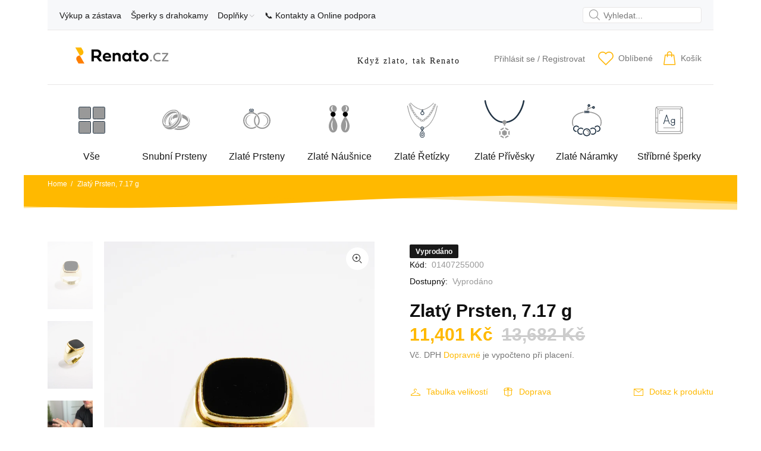

--- FILE ---
content_type: text/html; charset=utf-8
request_url: https://renato.cz/products/zlaty-prsten-7-17-g
body_size: 60989
content:
<!doctype html>
<!--[if IE 9]> <html class="ie9 no-js" lang="cs"> <![endif]-->
<!--[if (gt IE 9)|!(IE)]><!--> <html id="tt-boxed" class="no-js" lang="cs"> <!--<![endif]-->
<head>
  <!-- Basic page needs ================================================== -->
  <meta charset="utf-8">
  <!--[if IE]><meta http-equiv="X-UA-Compatible" content="IE=edge,chrome=1"><![endif]-->
  <meta name="viewport" content="width=device-width,initial-scale=1">
  <meta name="theme-color" content="#ffb900">
  <meta name="keywords" content="Shopify Template" />
  <meta name="author" content="Renato">
  <link rel="canonical" href="https://renato.cz/products/zlaty-prsten-7-17-g"><link rel="shortcut icon" href="//renato.cz/cdn/shop/files/favicon-32x32_32x32.png?v=1710612457" type="image/png"><!-- Hotjar Tracking Code for Site 5006443 (name missing) -->
<script>
    (function(h,o,t,j,a,r){
        h.hj=h.hj||function(){(h.hj.q=h.hj.q||[]).push(arguments)};
        h._hjSettings={hjid:5006443,hjsv:6};
        a=o.getElementsByTagName('head')[0];
        r=o.createElement('script');r.async=1;
        r.src=t+h._hjSettings.hjid+j+h._hjSettings.hjsv;
        a.appendChild(r);
    })(window,document,'https://static.hotjar.com/c/hotjar-','.js?sv=');
</script>
  
<script src="https://apis.google.com/js/platform.js?onload=renderOptIn" async defer></script>
 

  <!-- Title and description ================================================== --><title>Zlatý Prsten, 7.17 g
&ndash; Renato.cz
</title><meta name="description" content="Velikost 64Váha : 7.17 g Ryzost : 14 karátu - 585/1000"><meta name="timezone" content="Europe/Prague"><!-- Social meta ================================================== --><!-- /snippets/social-meta-tags.liquid -->




<meta property="og:site_name" content="Renato.cz">
<meta property="og:url" content="https://renato.cz/products/zlaty-prsten-7-17-g">
<meta property="og:title" content="Zlatý Prsten, 7.17 g">
<meta property="og:type" content="product">
<meta property="og:description" content="Velikost 64Váha : 7.17 g Ryzost : 14 karátu - 585/1000">

  <meta property="og:price:amount" content="11,401">
  <meta property="og:price:currency" content="CZK">

<meta property="og:image" content="http://renato.cz/cdn/shop/products/0025efe2bca753c3bf603e9b1a6c4a6f_1200x1200.jpg?v=1679048139"><meta property="og:image" content="http://renato.cz/cdn/shop/products/1_871287de-e042-436b-807f-b15b23c04a44_1200x1200.jpg?v=1679048139"><meta property="og:image" content="http://renato.cz/cdn/shop/products/2_1970e0d9-4f2e-4239-aa5b-35454d6a320d_1200x1200.jpg?v=1679048139">
<meta property="og:image:secure_url" content="https://renato.cz/cdn/shop/products/0025efe2bca753c3bf603e9b1a6c4a6f_1200x1200.jpg?v=1679048139"><meta property="og:image:secure_url" content="https://renato.cz/cdn/shop/products/1_871287de-e042-436b-807f-b15b23c04a44_1200x1200.jpg?v=1679048139"><meta property="og:image:secure_url" content="https://renato.cz/cdn/shop/products/2_1970e0d9-4f2e-4239-aa5b-35454d6a320d_1200x1200.jpg?v=1679048139">


<meta name="twitter:card" content="summary_large_image">
<meta name="twitter:title" content="Zlatý Prsten, 7.17 g">
<meta name="twitter:description" content="Velikost 64Váha : 7.17 g Ryzost : 14 karátu - 585/1000">
<!-- Helpers ================================================== -->

  <!-- CSS ================================================== --><link href="https://fonts.googleapis.com/css?family=fieldwork:100,200,300,400,500,600,700,800,900" rel="stylesheet" defer>
<link href="//renato.cz/cdn/shop/t/16/assets/theme.css?v=65568545277935126321747833054" rel="stylesheet" type="text/css" media="all" />

<script src="//renato.cz/cdn/shop/t/16/assets/jquery.min.js?v=146653844047132007351728283003" defer="defer"></script><!-- Header hook for plugins ================================================== -->
  <script>window.performance && window.performance.mark && window.performance.mark('shopify.content_for_header.start');</script><meta name="google-site-verification" content="GOZN3pWk1s_DATccsJzGVH7rHfcJzzZXFmucb3iLmTY">
<meta name="facebook-domain-verification" content="2oqihqb6hs2ci17okr7e60x8wgi7ke">
<meta id="shopify-digital-wallet" name="shopify-digital-wallet" content="/35921068170/digital_wallets/dialog">
<link rel="alternate" type="application/json+oembed" href="https://renato.cz/products/zlaty-prsten-7-17-g.oembed">
<script async="async" src="/checkouts/internal/preloads.js?locale=cs-CZ"></script>
<script id="shopify-features" type="application/json">{"accessToken":"0148a12679763176e91846e032f2a0dc","betas":["rich-media-storefront-analytics"],"domain":"renato.cz","predictiveSearch":true,"shopId":35921068170,"locale":"cs"}</script>
<script>var Shopify = Shopify || {};
Shopify.shop = "zastavarna.myshopify.com";
Shopify.locale = "cs";
Shopify.currency = {"active":"CZK","rate":"1.0"};
Shopify.country = "CZ";
Shopify.theme = {"name":"Snubaky: Renato 2024 v.2.3.2","id":173258506581,"schema_name":"Wokiee","schema_version":"2.3.2 shopify 2.0","theme_store_id":null,"role":"main"};
Shopify.theme.handle = "null";
Shopify.theme.style = {"id":null,"handle":null};
Shopify.cdnHost = "renato.cz/cdn";
Shopify.routes = Shopify.routes || {};
Shopify.routes.root = "/";</script>
<script type="module">!function(o){(o.Shopify=o.Shopify||{}).modules=!0}(window);</script>
<script>!function(o){function n(){var o=[];function n(){o.push(Array.prototype.slice.apply(arguments))}return n.q=o,n}var t=o.Shopify=o.Shopify||{};t.loadFeatures=n(),t.autoloadFeatures=n()}(window);</script>
<script id="shop-js-analytics" type="application/json">{"pageType":"product"}</script>
<script defer="defer" async type="module" src="//renato.cz/cdn/shopifycloud/shop-js/modules/v2/client.init-shop-cart-sync_DbuU4kDR.cs.esm.js"></script>
<script defer="defer" async type="module" src="//renato.cz/cdn/shopifycloud/shop-js/modules/v2/chunk.common_l9kjA3H1.esm.js"></script>
<script type="module">
  await import("//renato.cz/cdn/shopifycloud/shop-js/modules/v2/client.init-shop-cart-sync_DbuU4kDR.cs.esm.js");
await import("//renato.cz/cdn/shopifycloud/shop-js/modules/v2/chunk.common_l9kjA3H1.esm.js");

  window.Shopify.SignInWithShop?.initShopCartSync?.({"fedCMEnabled":true,"windoidEnabled":true});

</script>
<script>(function() {
  var isLoaded = false;
  function asyncLoad() {
    if (isLoaded) return;
    isLoaded = true;
    var urls = ["https:\/\/assets1.adroll.com\/shopify\/latest\/j\/shopify_rolling_bootstrap_v2.js?adroll_adv_id=7FXWHRJUGFHLZODW3FXIFI\u0026adroll_pix_id=SD32O4M5KFDI7JKPDGKHZ7\u0026shop=zastavarna.myshopify.com"];
    for (var i = 0; i < urls.length; i++) {
      var s = document.createElement('script');
      s.type = 'text/javascript';
      s.async = true;
      s.src = urls[i];
      var x = document.getElementsByTagName('script')[0];
      x.parentNode.insertBefore(s, x);
    }
  };
  if(window.attachEvent) {
    window.attachEvent('onload', asyncLoad);
  } else {
    window.addEventListener('load', asyncLoad, false);
  }
})();</script>
<script id="__st">var __st={"a":35921068170,"offset":3600,"reqid":"f797a6f3-1a9b-4840-9f42-323cf638e926-1762506267","pageurl":"renato.cz\/products\/zlaty-prsten-7-17-g","u":"d3f088ccac3d","p":"product","rtyp":"product","rid":7698247942282};</script>
<script>window.ShopifyPaypalV4VisibilityTracking = true;</script>
<script id="captcha-bootstrap">!function(){'use strict';const t='contact',e='account',n='new_comment',o=[[t,t],['blogs',n],['comments',n],[t,'customer']],c=[[e,'customer_login'],[e,'guest_login'],[e,'recover_customer_password'],[e,'create_customer']],r=t=>t.map((([t,e])=>`form[action*='/${t}']:not([data-nocaptcha='true']) input[name='form_type'][value='${e}']`)).join(','),a=t=>()=>t?[...document.querySelectorAll(t)].map((t=>t.form)):[];function s(){const t=[...o],e=r(t);return a(e)}const i='password',u='form_key',d=['recaptcha-v3-token','g-recaptcha-response','h-captcha-response',i],f=()=>{try{return window.sessionStorage}catch{return}},m='__shopify_v',_=t=>t.elements[u];function p(t,e,n=!1){try{const o=window.sessionStorage,c=JSON.parse(o.getItem(e)),{data:r}=function(t){const{data:e,action:n}=t;return t[m]||n?{data:e,action:n}:{data:t,action:n}}(c);for(const[e,n]of Object.entries(r))t.elements[e]&&(t.elements[e].value=n);n&&o.removeItem(e)}catch(o){console.error('form repopulation failed',{error:o})}}const l='form_type',E='cptcha';function T(t){t.dataset[E]=!0}const w=window,h=w.document,L='Shopify',v='ce_forms',y='captcha';let A=!1;((t,e)=>{const n=(g='f06e6c50-85a8-45c8-87d0-21a2b65856fe',I='https://cdn.shopify.com/shopifycloud/storefront-forms-hcaptcha/ce_storefront_forms_captcha_hcaptcha.v1.5.2.iife.js',D={infoText:'Chráněno technologií hCaptcha',privacyText:'Ochrana osobních údajů',termsText:'Podmínky'},(t,e,n)=>{const o=w[L][v],c=o.bindForm;if(c)return c(t,g,e,D).then(n);var r;o.q.push([[t,g,e,D],n]),r=I,A||(h.body.append(Object.assign(h.createElement('script'),{id:'captcha-provider',async:!0,src:r})),A=!0)});var g,I,D;w[L]=w[L]||{},w[L][v]=w[L][v]||{},w[L][v].q=[],w[L][y]=w[L][y]||{},w[L][y].protect=function(t,e){n(t,void 0,e),T(t)},Object.freeze(w[L][y]),function(t,e,n,w,h,L){const[v,y,A,g]=function(t,e,n){const i=e?o:[],u=t?c:[],d=[...i,...u],f=r(d),m=r(i),_=r(d.filter((([t,e])=>n.includes(e))));return[a(f),a(m),a(_),s()]}(w,h,L),I=t=>{const e=t.target;return e instanceof HTMLFormElement?e:e&&e.form},D=t=>v().includes(t);t.addEventListener('submit',(t=>{const e=I(t);if(!e)return;const n=D(e)&&!e.dataset.hcaptchaBound&&!e.dataset.recaptchaBound,o=_(e),c=g().includes(e)&&(!o||!o.value);(n||c)&&t.preventDefault(),c&&!n&&(function(t){try{if(!f())return;!function(t){const e=f();if(!e)return;const n=_(t);if(!n)return;const o=n.value;o&&e.removeItem(o)}(t);const e=Array.from(Array(32),(()=>Math.random().toString(36)[2])).join('');!function(t,e){_(t)||t.append(Object.assign(document.createElement('input'),{type:'hidden',name:u})),t.elements[u].value=e}(t,e),function(t,e){const n=f();if(!n)return;const o=[...t.querySelectorAll(`input[type='${i}']`)].map((({name:t})=>t)),c=[...d,...o],r={};for(const[a,s]of new FormData(t).entries())c.includes(a)||(r[a]=s);n.setItem(e,JSON.stringify({[m]:1,action:t.action,data:r}))}(t,e)}catch(e){console.error('failed to persist form',e)}}(e),e.submit())}));const S=(t,e)=>{t&&!t.dataset[E]&&(n(t,e.some((e=>e===t))),T(t))};for(const o of['focusin','change'])t.addEventListener(o,(t=>{const e=I(t);D(e)&&S(e,y())}));const B=e.get('form_key'),M=e.get(l),P=B&&M;t.addEventListener('DOMContentLoaded',(()=>{const t=y();if(P)for(const e of t)e.elements[l].value===M&&p(e,B);[...new Set([...A(),...v().filter((t=>'true'===t.dataset.shopifyCaptcha))])].forEach((e=>S(e,t)))}))}(h,new URLSearchParams(w.location.search),n,t,e,['guest_login'])})(!0,!0)}();</script>
<script integrity="sha256-52AcMU7V7pcBOXWImdc/TAGTFKeNjmkeM1Pvks/DTgc=" data-source-attribution="shopify.loadfeatures" defer="defer" src="//renato.cz/cdn/shopifycloud/storefront/assets/storefront/load_feature-81c60534.js" crossorigin="anonymous"></script>
<script data-source-attribution="shopify.dynamic_checkout.dynamic.init">var Shopify=Shopify||{};Shopify.PaymentButton=Shopify.PaymentButton||{isStorefrontPortableWallets:!0,init:function(){window.Shopify.PaymentButton.init=function(){};var t=document.createElement("script");t.src="https://renato.cz/cdn/shopifycloud/portable-wallets/latest/portable-wallets.cs.js",t.type="module",document.head.appendChild(t)}};
</script>
<script data-source-attribution="shopify.dynamic_checkout.buyer_consent">
  function portableWalletsHideBuyerConsent(e){var t=document.getElementById("shopify-buyer-consent"),n=document.getElementById("shopify-subscription-policy-button");t&&n&&(t.classList.add("hidden"),t.setAttribute("aria-hidden","true"),n.removeEventListener("click",e))}function portableWalletsShowBuyerConsent(e){var t=document.getElementById("shopify-buyer-consent"),n=document.getElementById("shopify-subscription-policy-button");t&&n&&(t.classList.remove("hidden"),t.removeAttribute("aria-hidden"),n.addEventListener("click",e))}window.Shopify?.PaymentButton&&(window.Shopify.PaymentButton.hideBuyerConsent=portableWalletsHideBuyerConsent,window.Shopify.PaymentButton.showBuyerConsent=portableWalletsShowBuyerConsent);
</script>
<script data-source-attribution="shopify.dynamic_checkout.cart.bootstrap">document.addEventListener("DOMContentLoaded",(function(){function t(){return document.querySelector("shopify-accelerated-checkout-cart, shopify-accelerated-checkout")}if(t())Shopify.PaymentButton.init();else{new MutationObserver((function(e,n){t()&&(Shopify.PaymentButton.init(),n.disconnect())})).observe(document.body,{childList:!0,subtree:!0})}}));
</script>
<script id='scb4127' type='text/javascript' async='' src='https://renato.cz/cdn/shopifycloud/privacy-banner/storefront-banner.js'></script><link id="shopify-accelerated-checkout-styles" rel="stylesheet" media="screen" href="https://renato.cz/cdn/shopifycloud/portable-wallets/latest/accelerated-checkout-backwards-compat.css" crossorigin="anonymous">
<style id="shopify-accelerated-checkout-cart">
        #shopify-buyer-consent {
  margin-top: 1em;
  display: inline-block;
  width: 100%;
}

#shopify-buyer-consent.hidden {
  display: none;
}

#shopify-subscription-policy-button {
  background: none;
  border: none;
  padding: 0;
  text-decoration: underline;
  font-size: inherit;
  cursor: pointer;
}

#shopify-subscription-policy-button::before {
  box-shadow: none;
}

      </style>
<script id="sections-script" data-sections="promo-fixed" defer="defer" src="//renato.cz/cdn/shop/t/16/compiled_assets/scripts.js?9840"></script>
<script>window.performance && window.performance.mark && window.performance.mark('shopify.content_for_header.end');</script>
  <!-- /Header hook for plugins ================================================== --><style>
    [data-rating="0.0"]{
      display:none !important;
    }
  </style><style>
    .tt-flbtn.disabled{
    opacity: 0.3;
    }
  </style>



<meta name="google-site-verification" content="-ZtGHZcFbeswuWgeZlVFFfv0A3nyARkuRVePoQPjRQY" />
<!-- BEGIN app block: shopify://apps/judge-me-reviews/blocks/judgeme_core/61ccd3b1-a9f2-4160-9fe9-4fec8413e5d8 --><!-- Start of Judge.me Core -->




<link rel="dns-prefetch" href="https://cdnwidget.judge.me">
<link rel="dns-prefetch" href="https://cdn.judge.me">
<link rel="dns-prefetch" href="https://cdn1.judge.me">
<link rel="dns-prefetch" href="https://api.judge.me">

<script data-cfasync='false' class='jdgm-settings-script'>window.jdgmSettings={"pagination":5,"disable_web_reviews":false,"badge_no_review_text":"No reviews","badge_n_reviews_text":"{{ n }} review/reviews","badge_star_color":"#FFB900","hide_badge_preview_if_no_reviews":true,"badge_hide_text":false,"enforce_center_preview_badge":false,"widget_title":"Hodnocení zákazníků","widget_open_form_text":"Napsat recenzi","widget_close_form_text":"Zrušit recenzi","widget_refresh_page_text":"Obnovit stránku","widget_summary_text":"Na základě {{ number_of_reviews }} recenze/recenzí","widget_no_review_text":"Zatím žádné recenze","widget_name_field_text":"Jméno","widget_verified_name_field_text":"Ověřený název (veřejný)","widget_name_placeholder_text":"Zadejte své jméno (veřejné)","widget_required_field_error_text":"Toto pole je povinné.","widget_email_field_text":"E-mail","widget_verified_email_field_text":"Ověřený e-mail (soukromý, nelze jej editovat)","widget_email_placeholder_text":"Zadejte svůj e-mail (soukromý)","widget_email_field_error_text":"Prosím zadejte platnou emailovou adresu.","widget_rating_field_text":"Hodnocení","widget_review_title_field_text":"Název recenze","widget_review_title_placeholder_text":"Zadejte název recenze","widget_review_body_field_text":"Text recenze","widget_review_body_placeholder_text":"Napište zde svůj komentář","widget_pictures_field_text":"Obraz/Video (volitelně)","widget_submit_review_text":"Odeslat recenzi","widget_submit_verified_review_text":"Odeslat ověřenou recenzi","widget_submit_success_msg_with_auto_publish":"Děkuji! Chcete-li zobrazit svoji recenzi, za chvilku stránku obnovte. \u003ca href='https://judge.me/login' target='_blank' rel='nofollow noopener'\u003eSvou\u003c/a\u003e recenzi můžete odebrat nebo upravit po přihlášení do \u003ca href='https://judge.me/login' target='_blank' rel='nofollow noopener'\u003eJudge.me\u003c/a\u003e","widget_submit_success_msg_no_auto_publish":"Děkuji! Vaše recenze bude publikována, jakmile ji schválí administrátor obchodu. \u003ca href='https://judge.me/login' target='_blank' rel='nofollow noopener'\u003eSvou\u003c/a\u003e recenzi můžete odebrat nebo upravit po přihlášení do \u003ca href='https://judge.me/login' target='_blank' rel='nofollow noopener'\u003eJudge.me\u003c/a\u003e","widget_show_default_reviews_out_of_total_text":"Zobrazují se {{ n_reviews_shown }} z {{ n_reviews }} recenzí.","widget_show_all_link_text":"Ukázat vše","widget_show_less_link_text":"Ukaž méně","widget_author_said_text":"{{ reviewer_name }} řekl:","widget_days_text":"{{ n }} days ago","widget_weeks_text":"{{ n }} week/weeks ago","widget_months_text":"{{ n }} month/months ago","widget_years_text":"{{ n }} year/years ago","widget_yesterday_text":"Yesterday","widget_today_text":"Today","widget_replied_text":"\u003e\u003e {{ shop_name }} odpověděl:","widget_read_more_text":"Přečtěte si více","widget_rating_filter_see_all_text":"Zobrazit všechny recenze","widget_sorting_most_recent_text":"Nejnovější","widget_sorting_highest_rating_text":"Nejvyšší hodnocení","widget_sorting_lowest_rating_text":"Nejnižší hodnocení","widget_sorting_with_pictures_text":"Pouze obrázky","widget_sorting_most_helpful_text":"Nejvíce užitečné","widget_open_question_form_text":"Položit otázku","widget_reviews_subtab_text":"Recenze","widget_questions_subtab_text":"Otázky","widget_question_label_text":"Otázka","widget_answer_label_text":"Odpovědět","widget_question_placeholder_text":"Napište svou otázku zde","widget_submit_question_text":"Odeslat dotaz","widget_question_submit_success_text":"Děkujeme za vaši otázku! Budeme vás informovat a vaše otázka bude zveřejněna, jakmile dostane odpověď.","widget_star_color":"#FFB900","verified_badge_text":"Ověřeno","verified_badge_placement":"left-of-reviewer-name","widget_hide_border":false,"widget_social_share":false,"all_reviews_include_out_of_store_products":true,"all_reviews_out_of_store_text":"(mimo provoz)","all_reviews_product_name_prefix_text":"o","enable_review_pictures":true,"review_date_format":"dd/mm/yyyy","widget_product_reviews_subtab_text":"Recenze produktů","widget_shop_reviews_subtab_text":"Nákupní recenze","widget_write_a_store_review_text":"Napište recenzi obchodu","widget_sorting_pictures_first_text":"Nejdříve obrázky","floating_tab_button_name":"★ Recenze Judge.me","floating_tab_title":"Nechte zákazníky mluvit za nás","floating_tab_url":"","floating_tab_url_enabled":false,"all_reviews_text_badge_text":"Zákazníci nás hodnotí {{ shop.metafields.judgeme.all_reviews_rating | round: 1 }}/5 na základě {{ shop.metafields.judgeme.all_reviews_count }} recenzí.","all_reviews_text_badge_text_branded_style":"{{ shop.metafields.judgeme.all_reviews_rating | round: 1 }} z 5 hvězdiček na základě {{ shop.metafields.judgeme.all_reviews_count }} recenzí","all_reviews_text_badge_url":"","featured_carousel_title":"Ověřeno našimi zákazníky","featured_carousel_count_text":"z {{ n }} recenzí","featured_carousel_url":"","featured_carousel_show_images":false,"verified_count_badge_url":"","picture_reminder_submit_button":"Nahrajte obrázky","enable_review_videos":true,"widget_sorting_videos_first_text":"Nejdříve videa","widget_review_pending_text":"Cekající","remove_microdata_snippet":false,"preview_badge_no_question_text":"Žádné otázky","preview_badge_n_question_text":"{{ number_of_questions }} otázka/otázky","widget_search_bar_placeholder":"Hledat recenze","widget_sorting_verified_only_text":"Pouze ověřeno","featured_carousel_show_date":true,"featured_carousel_more_reviews_button_text":"Read more reviews","featured_carousel_view_product_button_text":"Zobrazit produkt","all_reviews_page_load_more_text":"Načíst další recenze","widget_advanced_speed_features":5,"widget_public_name_text":"zobrazeno veřejně jako","default_reviewer_name_has_non_latin":true,"widget_reviewer_anonymous":"Anonymní","medals_widget_title":"Hodnoticí medaile Judge.me","widget_invalid_yt_video_url_error_text":"Není to adresa URL videa na YouTube","widget_max_length_field_error_text":"Zadejte prosím maximálně {0} znaků.","widget_verified_by_shop_text":"Ověřeno Shop","widget_load_with_code_splitting":true,"widget_ugc_title":"Vytvořeno námi, sdíleno vámi","widget_ugc_subtitle":"Označte nás, aby se váš obrázek objevil na naší stránce","widget_ugc_primary_button_text":"Kup nyní","widget_ugc_secondary_button_text":"Načíst další","widget_ugc_reviews_button_text":"Zobrazit recenze","widget_primary_color":"#FFB900","widget_summary_average_rating_text":"{{ average_rating }} z 5","widget_media_grid_title":"Fotky a videa zákazníků","widget_media_grid_see_more_text":"Vidět víc","widget_verified_by_judgeme_text":"Ověřeno Judge.me","widget_verified_by_judgeme_text_in_store_medals":"Verified by Judge.me","widget_media_field_exceed_quantity_message":"Omlouváme se, ale můžeme přijmout pouze {{ max_media }} pro jednu recenzi.","widget_media_field_exceed_limit_message":"{{ file_name }} je příliš velký, vyberte prosím {{ media_type }} menší než {{ size_limit }} MB.","widget_review_submitted_text":"Recenze odeslána!","widget_question_submitted_text":"Otázka odeslána!","widget_close_form_text_question":"Zrušit","widget_write_your_answer_here_text":"Zde napište svou odpověď","widget_enabled_branded_link":true,"widget_show_collected_by_judgeme":true,"widget_collected_by_judgeme_text":"shromáždil Judge.me","widget_load_more_text":"Načíst další","widget_full_review_text":"Celá recenze","widget_read_more_reviews_text":"Přečtěte si další recenze","widget_read_questions_text":"Přečtěte si Otázky","widget_questions_and_answers_text":"Otázky a odpovědi","widget_verified_by_text":"Ověřeno","widget_number_of_reviews_text":"{{ number_of_reviews }} recenzí","widget_back_button_text":"Zadní","widget_next_button_text":"další","widget_custom_forms_filter_button":"Filters","how_reviews_are_collected":"Jak se shromažďují recenze?","widget_gdpr_statement":"Jak vaše údaje používáme: budeme vás kontaktovat pouze v souvislosti s recenzí, kterou jste zanechali, a to pouze v případě potřeby. Odesláním recenze souhlasíte s \u003ca href='https://judge.me/terms' target='_blank' rel='nofollow noopener'\u003ePodmínkami a Pravidly Společnosti Judge.me\u003c/a\u003e, \u003ca href='https://judge.me/privacy' target='_blank' rel='nofollow noopener'\u003eZásadami Ochrany Osobních Údajů\u003c/a\u003e a \u003ca href='https://judge.me/content-policy' target='_blank' rel='nofollow noopener'\u003eObsahové Zásady\u003c/a\u003e.","review_snippet_widget_round_border_style":true,"review_snippet_widget_card_color":"#FFFFFF","review_snippet_widget_slider_arrows_background_color":"#FFFFFF","review_snippet_widget_slider_arrows_color":"#000000","review_snippet_widget_star_color":"#339999","platform":"shopify","branding_url":"https://judge.me/reviews","branding_text":"Používá službu Judge.me","locale":"en","reply_name":"Renato.cz","widget_version":"3.0","footer":true,"autopublish":false,"review_dates":true,"enable_custom_form":false,"can_be_branded":false,"reply_name_text":"Renato.cz"};</script> <style class='jdgm-settings-style'>﻿.jdgm-xx{left:0}:root{--jdgm-primary-color:#FFB900;--jdgm-secondary-color:rgba(255,185,0,0.1);--jdgm-star-color:#FFB900;--jdgm-write-review-text-color:white;--jdgm-write-review-bg-color:#FFB900;--jdgm-paginate-color:#FFB900;--jdgm-border-radius:0;--jdgm-reviewer-name-color:#FFB900}.jdgm-histogram__bar-content{background-color:#FFB900}.jdgm-rev[data-verified-buyer=true] .jdgm-rev__icon.jdgm-rev__icon:after,.jdgm-rev__buyer-badge.jdgm-rev__buyer-badge{color:white;background-color:#FFB900}.jdgm-review-widget--small .jdgm-gallery.jdgm-gallery .jdgm-gallery__thumbnail-link:nth-child(8) .jdgm-gallery__thumbnail-wrapper.jdgm-gallery__thumbnail-wrapper:before{content:"Vidět víc"}@media only screen and (min-width: 768px){.jdgm-gallery.jdgm-gallery .jdgm-gallery__thumbnail-link:nth-child(8) .jdgm-gallery__thumbnail-wrapper.jdgm-gallery__thumbnail-wrapper:before{content:"Vidět víc"}}.jdgm-preview-badge .jdgm-star.jdgm-star{color:#FFB900}.jdgm-prev-badge[data-average-rating='0.00']{display:none !important}.jdgm-author-all-initials{display:none !important}.jdgm-author-last-initial{display:none !important}.jdgm-rev-widg__title{visibility:hidden}.jdgm-rev-widg__summary-text{visibility:hidden}.jdgm-prev-badge__text{visibility:hidden}.jdgm-rev__prod-link-prefix:before{content:'o'}.jdgm-rev__out-of-store-text:before{content:'(mimo provoz)'}@media only screen and (min-width: 768px){.jdgm-rev__pics .jdgm-rev_all-rev-page-picture-separator,.jdgm-rev__pics .jdgm-rev__product-picture{display:none}}@media only screen and (max-width: 768px){.jdgm-rev__pics .jdgm-rev_all-rev-page-picture-separator,.jdgm-rev__pics .jdgm-rev__product-picture{display:none}}.jdgm-preview-badge[data-template="product"]{display:none !important}.jdgm-preview-badge[data-template="collection"]{display:none !important}.jdgm-preview-badge[data-template="index"]{display:none !important}.jdgm-review-widget[data-from-snippet="true"]{display:none !important}.jdgm-verified-count-badget[data-from-snippet="true"]{display:none !important}.jdgm-carousel-wrapper[data-from-snippet="true"]{display:none !important}.jdgm-all-reviews-text[data-from-snippet="true"]{display:none !important}.jdgm-medals-section[data-from-snippet="true"]{display:none !important}.jdgm-ugc-media-wrapper[data-from-snippet="true"]{display:none !important}.jdgm-review-snippet-widget .jdgm-rev-snippet-widget__cards-container .jdgm-rev-snippet-card{border-radius:8px;background:#fff}.jdgm-review-snippet-widget .jdgm-rev-snippet-widget__cards-container .jdgm-rev-snippet-card__rev-rating .jdgm-star{color:#399}.jdgm-review-snippet-widget .jdgm-rev-snippet-widget__prev-btn,.jdgm-review-snippet-widget .jdgm-rev-snippet-widget__next-btn{border-radius:50%;background:#fff}.jdgm-review-snippet-widget .jdgm-rev-snippet-widget__prev-btn>svg,.jdgm-review-snippet-widget .jdgm-rev-snippet-widget__next-btn>svg{fill:#000}.jdgm-full-rev-modal.rev-snippet-widget .jm-mfp-container .jm-mfp-content,.jdgm-full-rev-modal.rev-snippet-widget .jm-mfp-container .jdgm-full-rev__icon,.jdgm-full-rev-modal.rev-snippet-widget .jm-mfp-container .jdgm-full-rev__pic-img,.jdgm-full-rev-modal.rev-snippet-widget .jm-mfp-container .jdgm-full-rev__reply{border-radius:8px}.jdgm-full-rev-modal.rev-snippet-widget .jm-mfp-container .jdgm-full-rev[data-verified-buyer="true"] .jdgm-full-rev__icon::after{border-radius:8px}.jdgm-full-rev-modal.rev-snippet-widget .jm-mfp-container .jdgm-full-rev .jdgm-rev__buyer-badge{border-radius:calc( 8px / 2 )}.jdgm-full-rev-modal.rev-snippet-widget .jm-mfp-container .jdgm-full-rev .jdgm-full-rev__replier::before{content:'Renato.cz'}.jdgm-full-rev-modal.rev-snippet-widget .jm-mfp-container .jdgm-full-rev .jdgm-full-rev__product-button{border-radius:calc( 8px * 6 )}
</style> <style class='jdgm-settings-style'></style>

  
  
  
  <style class='jdgm-miracle-styles'>
  @-webkit-keyframes jdgm-spin{0%{-webkit-transform:rotate(0deg);-ms-transform:rotate(0deg);transform:rotate(0deg)}100%{-webkit-transform:rotate(359deg);-ms-transform:rotate(359deg);transform:rotate(359deg)}}@keyframes jdgm-spin{0%{-webkit-transform:rotate(0deg);-ms-transform:rotate(0deg);transform:rotate(0deg)}100%{-webkit-transform:rotate(359deg);-ms-transform:rotate(359deg);transform:rotate(359deg)}}@font-face{font-family:'JudgemeStar';src:url("[data-uri]") format("woff");font-weight:normal;font-style:normal}.jdgm-star{font-family:'JudgemeStar';display:inline !important;text-decoration:none !important;padding:0 4px 0 0 !important;margin:0 !important;font-weight:bold;opacity:1;-webkit-font-smoothing:antialiased;-moz-osx-font-smoothing:grayscale}.jdgm-star:hover{opacity:1}.jdgm-star:last-of-type{padding:0 !important}.jdgm-star.jdgm--on:before{content:"\e000"}.jdgm-star.jdgm--off:before{content:"\e001"}.jdgm-star.jdgm--half:before{content:"\e002"}.jdgm-widget *{margin:0;line-height:1.4;-webkit-box-sizing:border-box;-moz-box-sizing:border-box;box-sizing:border-box;-webkit-overflow-scrolling:touch}.jdgm-hidden{display:none !important;visibility:hidden !important}.jdgm-temp-hidden{display:none}.jdgm-spinner{width:40px;height:40px;margin:auto;border-radius:50%;border-top:2px solid #eee;border-right:2px solid #eee;border-bottom:2px solid #eee;border-left:2px solid #ccc;-webkit-animation:jdgm-spin 0.8s infinite linear;animation:jdgm-spin 0.8s infinite linear}.jdgm-spinner:empty{display:block}.jdgm-prev-badge{display:block !important}

</style>


  
  
   


<script data-cfasync='false' class='jdgm-script'>
!function(e){window.jdgm=window.jdgm||{},jdgm.CDN_HOST="https://cdnwidget.judge.me/",jdgm.API_HOST="https://api.judge.me/",jdgm.CDN_BASE_URL="https://cdn.shopify.com/extensions/019a4fc2-f9d2-78ba-b78e-e7bd38e38a3d/judgeme-extensions-186/assets/",
jdgm.docReady=function(d){(e.attachEvent?"complete"===e.readyState:"loading"!==e.readyState)?
setTimeout(d,0):e.addEventListener("DOMContentLoaded",d)},jdgm.loadCSS=function(d,t,o,a){
!o&&jdgm.loadCSS.requestedUrls.indexOf(d)>=0||(jdgm.loadCSS.requestedUrls.push(d),
(a=e.createElement("link")).rel="stylesheet",a.class="jdgm-stylesheet",a.media="nope!",
a.href=d,a.onload=function(){this.media="all",t&&setTimeout(t)},e.body.appendChild(a))},
jdgm.loadCSS.requestedUrls=[],jdgm.loadJS=function(e,d){var t=new XMLHttpRequest;
t.onreadystatechange=function(){4===t.readyState&&(Function(t.response)(),d&&d(t.response))},
t.open("GET",e),t.send()},jdgm.docReady((function(){(window.jdgmLoadCSS||e.querySelectorAll(
".jdgm-widget, .jdgm-all-reviews-page").length>0)&&(jdgmSettings.widget_load_with_code_splitting?
parseFloat(jdgmSettings.widget_version)>=3?jdgm.loadCSS(jdgm.CDN_HOST+"widget_v3/base.css"):
jdgm.loadCSS(jdgm.CDN_HOST+"widget/base.css"):jdgm.loadCSS(jdgm.CDN_HOST+"shopify_v2.css"),
jdgm.loadJS(jdgm.CDN_HOST+"loader.js"))}))}(document);
</script>
<noscript><link rel="stylesheet" type="text/css" media="all" href="https://cdnwidget.judge.me/shopify_v2.css"></noscript>

<!-- BEGIN app snippet: theme_fix_tags --><script>
  (function() {
    var jdgmThemeFixes = null;
    if (!jdgmThemeFixes) return;
    var thisThemeFix = jdgmThemeFixes[Shopify.theme.id];
    if (!thisThemeFix) return;

    if (thisThemeFix.html) {
      document.addEventListener("DOMContentLoaded", function() {
        var htmlDiv = document.createElement('div');
        htmlDiv.classList.add('jdgm-theme-fix-html');
        htmlDiv.innerHTML = thisThemeFix.html;
        document.body.append(htmlDiv);
      });
    };

    if (thisThemeFix.css) {
      var styleTag = document.createElement('style');
      styleTag.classList.add('jdgm-theme-fix-style');
      styleTag.innerHTML = thisThemeFix.css;
      document.head.append(styleTag);
    };

    if (thisThemeFix.js) {
      var scriptTag = document.createElement('script');
      scriptTag.classList.add('jdgm-theme-fix-script');
      scriptTag.innerHTML = thisThemeFix.js;
      document.head.append(scriptTag);
    };
  })();
</script>
<!-- END app snippet -->
<!-- End of Judge.me Core -->



<!-- END app block --><script src="https://cdn.shopify.com/extensions/019a4fc2-f9d2-78ba-b78e-e7bd38e38a3d/judgeme-extensions-186/assets/loader.js" type="text/javascript" defer="defer"></script>
<script src="https://cdn.shopify.com/extensions/7bc9bb47-adfa-4267-963e-cadee5096caf/inbox-1252/assets/inbox-chat-loader.js" type="text/javascript" defer="defer"></script>
<link href="https://monorail-edge.shopifysvc.com" rel="dns-prefetch">
<script>(function(){if ("sendBeacon" in navigator && "performance" in window) {try {var session_token_from_headers = performance.getEntriesByType('navigation')[0].serverTiming.find(x => x.name == '_s').description;} catch {var session_token_from_headers = undefined;}var session_cookie_matches = document.cookie.match(/_shopify_s=([^;]*)/);var session_token_from_cookie = session_cookie_matches && session_cookie_matches.length === 2 ? session_cookie_matches[1] : "";var session_token = session_token_from_headers || session_token_from_cookie || "";function handle_abandonment_event(e) {var entries = performance.getEntries().filter(function(entry) {return /monorail-edge.shopifysvc.com/.test(entry.name);});if (!window.abandonment_tracked && entries.length === 0) {window.abandonment_tracked = true;var currentMs = Date.now();var navigation_start = performance.timing.navigationStart;var payload = {shop_id: 35921068170,url: window.location.href,navigation_start,duration: currentMs - navigation_start,session_token,page_type: "product"};window.navigator.sendBeacon("https://monorail-edge.shopifysvc.com/v1/produce", JSON.stringify({schema_id: "online_store_buyer_site_abandonment/1.1",payload: payload,metadata: {event_created_at_ms: currentMs,event_sent_at_ms: currentMs}}));}}window.addEventListener('pagehide', handle_abandonment_event);}}());</script>
<script id="web-pixels-manager-setup">(function e(e,d,r,n,o){if(void 0===o&&(o={}),!Boolean(null===(a=null===(i=window.Shopify)||void 0===i?void 0:i.analytics)||void 0===a?void 0:a.replayQueue)){var i,a;window.Shopify=window.Shopify||{};var t=window.Shopify;t.analytics=t.analytics||{};var s=t.analytics;s.replayQueue=[],s.publish=function(e,d,r){return s.replayQueue.push([e,d,r]),!0};try{self.performance.mark("wpm:start")}catch(e){}var l=function(){var e={modern:/Edge?\/(1{2}[4-9]|1[2-9]\d|[2-9]\d{2}|\d{4,})\.\d+(\.\d+|)|Firefox\/(1{2}[4-9]|1[2-9]\d|[2-9]\d{2}|\d{4,})\.\d+(\.\d+|)|Chrom(ium|e)\/(9{2}|\d{3,})\.\d+(\.\d+|)|(Maci|X1{2}).+ Version\/(15\.\d+|(1[6-9]|[2-9]\d|\d{3,})\.\d+)([,.]\d+|)( \(\w+\)|)( Mobile\/\w+|) Safari\/|Chrome.+OPR\/(9{2}|\d{3,})\.\d+\.\d+|(CPU[ +]OS|iPhone[ +]OS|CPU[ +]iPhone|CPU IPhone OS|CPU iPad OS)[ +]+(15[._]\d+|(1[6-9]|[2-9]\d|\d{3,})[._]\d+)([._]\d+|)|Android:?[ /-](13[3-9]|1[4-9]\d|[2-9]\d{2}|\d{4,})(\.\d+|)(\.\d+|)|Android.+Firefox\/(13[5-9]|1[4-9]\d|[2-9]\d{2}|\d{4,})\.\d+(\.\d+|)|Android.+Chrom(ium|e)\/(13[3-9]|1[4-9]\d|[2-9]\d{2}|\d{4,})\.\d+(\.\d+|)|SamsungBrowser\/([2-9]\d|\d{3,})\.\d+/,legacy:/Edge?\/(1[6-9]|[2-9]\d|\d{3,})\.\d+(\.\d+|)|Firefox\/(5[4-9]|[6-9]\d|\d{3,})\.\d+(\.\d+|)|Chrom(ium|e)\/(5[1-9]|[6-9]\d|\d{3,})\.\d+(\.\d+|)([\d.]+$|.*Safari\/(?![\d.]+ Edge\/[\d.]+$))|(Maci|X1{2}).+ Version\/(10\.\d+|(1[1-9]|[2-9]\d|\d{3,})\.\d+)([,.]\d+|)( \(\w+\)|)( Mobile\/\w+|) Safari\/|Chrome.+OPR\/(3[89]|[4-9]\d|\d{3,})\.\d+\.\d+|(CPU[ +]OS|iPhone[ +]OS|CPU[ +]iPhone|CPU IPhone OS|CPU iPad OS)[ +]+(10[._]\d+|(1[1-9]|[2-9]\d|\d{3,})[._]\d+)([._]\d+|)|Android:?[ /-](13[3-9]|1[4-9]\d|[2-9]\d{2}|\d{4,})(\.\d+|)(\.\d+|)|Mobile Safari.+OPR\/([89]\d|\d{3,})\.\d+\.\d+|Android.+Firefox\/(13[5-9]|1[4-9]\d|[2-9]\d{2}|\d{4,})\.\d+(\.\d+|)|Android.+Chrom(ium|e)\/(13[3-9]|1[4-9]\d|[2-9]\d{2}|\d{4,})\.\d+(\.\d+|)|Android.+(UC? ?Browser|UCWEB|U3)[ /]?(15\.([5-9]|\d{2,})|(1[6-9]|[2-9]\d|\d{3,})\.\d+)\.\d+|SamsungBrowser\/(5\.\d+|([6-9]|\d{2,})\.\d+)|Android.+MQ{2}Browser\/(14(\.(9|\d{2,})|)|(1[5-9]|[2-9]\d|\d{3,})(\.\d+|))(\.\d+|)|K[Aa][Ii]OS\/(3\.\d+|([4-9]|\d{2,})\.\d+)(\.\d+|)/},d=e.modern,r=e.legacy,n=navigator.userAgent;return n.match(d)?"modern":n.match(r)?"legacy":"unknown"}(),u="modern"===l?"modern":"legacy",c=(null!=n?n:{modern:"",legacy:""})[u],f=function(e){return[e.baseUrl,"/wpm","/b",e.hashVersion,"modern"===e.buildTarget?"m":"l",".js"].join("")}({baseUrl:d,hashVersion:r,buildTarget:u}),m=function(e){var d=e.version,r=e.bundleTarget,n=e.surface,o=e.pageUrl,i=e.monorailEndpoint;return{emit:function(e){var a=e.status,t=e.errorMsg,s=(new Date).getTime(),l=JSON.stringify({metadata:{event_sent_at_ms:s},events:[{schema_id:"web_pixels_manager_load/3.1",payload:{version:d,bundle_target:r,page_url:o,status:a,surface:n,error_msg:t},metadata:{event_created_at_ms:s}}]});if(!i)return console&&console.warn&&console.warn("[Web Pixels Manager] No Monorail endpoint provided, skipping logging."),!1;try{return self.navigator.sendBeacon.bind(self.navigator)(i,l)}catch(e){}var u=new XMLHttpRequest;try{return u.open("POST",i,!0),u.setRequestHeader("Content-Type","text/plain"),u.send(l),!0}catch(e){return console&&console.warn&&console.warn("[Web Pixels Manager] Got an unhandled error while logging to Monorail."),!1}}}}({version:r,bundleTarget:l,surface:e.surface,pageUrl:self.location.href,monorailEndpoint:e.monorailEndpoint});try{o.browserTarget=l,function(e){var d=e.src,r=e.async,n=void 0===r||r,o=e.onload,i=e.onerror,a=e.sri,t=e.scriptDataAttributes,s=void 0===t?{}:t,l=document.createElement("script"),u=document.querySelector("head"),c=document.querySelector("body");if(l.async=n,l.src=d,a&&(l.integrity=a,l.crossOrigin="anonymous"),s)for(var f in s)if(Object.prototype.hasOwnProperty.call(s,f))try{l.dataset[f]=s[f]}catch(e){}if(o&&l.addEventListener("load",o),i&&l.addEventListener("error",i),u)u.appendChild(l);else{if(!c)throw new Error("Did not find a head or body element to append the script");c.appendChild(l)}}({src:f,async:!0,onload:function(){if(!function(){var e,d;return Boolean(null===(d=null===(e=window.Shopify)||void 0===e?void 0:e.analytics)||void 0===d?void 0:d.initialized)}()){var d=window.webPixelsManager.init(e)||void 0;if(d){var r=window.Shopify.analytics;r.replayQueue.forEach((function(e){var r=e[0],n=e[1],o=e[2];d.publishCustomEvent(r,n,o)})),r.replayQueue=[],r.publish=d.publishCustomEvent,r.visitor=d.visitor,r.initialized=!0}}},onerror:function(){return m.emit({status:"failed",errorMsg:"".concat(f," has failed to load")})},sri:function(e){var d=/^sha384-[A-Za-z0-9+/=]+$/;return"string"==typeof e&&d.test(e)}(c)?c:"",scriptDataAttributes:o}),m.emit({status:"loading"})}catch(e){m.emit({status:"failed",errorMsg:(null==e?void 0:e.message)||"Unknown error"})}}})({shopId: 35921068170,storefrontBaseUrl: "https://renato.cz",extensionsBaseUrl: "https://extensions.shopifycdn.com/cdn/shopifycloud/web-pixels-manager",monorailEndpoint: "https://monorail-edge.shopifysvc.com/unstable/produce_batch",surface: "storefront-renderer",enabledBetaFlags: ["2dca8a86"],webPixelsConfigList: [{"id":"2185920853","configuration":"{\"webPixelName\":\"Judge.me\"}","eventPayloadVersion":"v1","runtimeContext":"STRICT","scriptVersion":"34ad157958823915625854214640f0bf","type":"APP","apiClientId":683015,"privacyPurposes":["ANALYTICS"],"dataSharingAdjustments":{"protectedCustomerApprovalScopes":["read_customer_email","read_customer_name","read_customer_personal_data","read_customer_phone"]}},{"id":"962494805","configuration":"{\"config\":\"{\\\"pixel_id\\\":\\\"G-2BNZF3DT06\\\",\\\"google_tag_ids\\\":[\\\"G-2BNZF3DT06\\\",\\\"AW-938412802\\\",\\\"GT-NGMVD2R8\\\"],\\\"target_country\\\":\\\"CZ\\\",\\\"gtag_events\\\":[{\\\"type\\\":\\\"search\\\",\\\"action_label\\\":[\\\"G-2BNZF3DT06\\\",\\\"AW-938412802\\\/cKuuCK2Y4o0CEIKWvL8D\\\"]},{\\\"type\\\":\\\"begin_checkout\\\",\\\"action_label\\\":[\\\"G-2BNZF3DT06\\\",\\\"AW-938412802\\\/VQW4CKqY4o0CEIKWvL8D\\\"]},{\\\"type\\\":\\\"view_item\\\",\\\"action_label\\\":[\\\"G-2BNZF3DT06\\\",\\\"AW-938412802\\\/jjXkCOiX4o0CEIKWvL8D\\\",\\\"MC-MT78D517CV\\\"]},{\\\"type\\\":\\\"purchase\\\",\\\"action_label\\\":[\\\"G-2BNZF3DT06\\\",\\\"AW-938412802\\\/i8bcCOWX4o0CEIKWvL8D\\\",\\\"MC-MT78D517CV\\\"]},{\\\"type\\\":\\\"page_view\\\",\\\"action_label\\\":[\\\"G-2BNZF3DT06\\\",\\\"AW-938412802\\\/9VyVCOKX4o0CEIKWvL8D\\\",\\\"MC-MT78D517CV\\\"]},{\\\"type\\\":\\\"add_payment_info\\\",\\\"action_label\\\":[\\\"G-2BNZF3DT06\\\",\\\"AW-938412802\\\/baRwCKiZ4o0CEIKWvL8D\\\"]},{\\\"type\\\":\\\"add_to_cart\\\",\\\"action_label\\\":[\\\"G-2BNZF3DT06\\\",\\\"AW-938412802\\\/IWwtCOuX4o0CEIKWvL8D\\\"]}],\\\"enable_monitoring_mode\\\":false}\"}","eventPayloadVersion":"v1","runtimeContext":"OPEN","scriptVersion":"b2a88bafab3e21179ed38636efcd8a93","type":"APP","apiClientId":1780363,"privacyPurposes":[],"dataSharingAdjustments":{"protectedCustomerApprovalScopes":["read_customer_address","read_customer_email","read_customer_name","read_customer_personal_data","read_customer_phone"]}},{"id":"516915541","configuration":"{\"advertisableEid\":\"7FXWHRJUGFHLZODW3FXIFI\",\"pixelEid\":\"SD32O4M5KFDI7JKPDGKHZ7\"}","eventPayloadVersion":"v1","runtimeContext":"STRICT","scriptVersion":"ba1ef5286d067b01e04bdc37410b8082","type":"APP","apiClientId":1005866,"privacyPurposes":["ANALYTICS","MARKETING","SALE_OF_DATA"],"dataSharingAdjustments":{"protectedCustomerApprovalScopes":["read_customer_address","read_customer_email","read_customer_name","read_customer_personal_data","read_customer_phone"]}},{"id":"423330133","configuration":"{\"pixel_id\":\"1077282129308198\",\"pixel_type\":\"facebook_pixel\",\"metaapp_system_user_token\":\"-\"}","eventPayloadVersion":"v1","runtimeContext":"OPEN","scriptVersion":"ca16bc87fe92b6042fbaa3acc2fbdaa6","type":"APP","apiClientId":2329312,"privacyPurposes":["ANALYTICS","MARKETING","SALE_OF_DATA"],"dataSharingAdjustments":{"protectedCustomerApprovalScopes":["read_customer_address","read_customer_email","read_customer_name","read_customer_personal_data","read_customer_phone"]}},{"id":"95519061","eventPayloadVersion":"1","runtimeContext":"LAX","scriptVersion":"2","type":"CUSTOM","privacyPurposes":["ANALYTICS","MARKETING"],"name":"omlrr"},{"id":"shopify-app-pixel","configuration":"{}","eventPayloadVersion":"v1","runtimeContext":"STRICT","scriptVersion":"0450","apiClientId":"shopify-pixel","type":"APP","privacyPurposes":["ANALYTICS","MARKETING"]},{"id":"shopify-custom-pixel","eventPayloadVersion":"v1","runtimeContext":"LAX","scriptVersion":"0450","apiClientId":"shopify-pixel","type":"CUSTOM","privacyPurposes":["ANALYTICS","MARKETING"]}],isMerchantRequest: false,initData: {"shop":{"name":"Renato.cz","paymentSettings":{"currencyCode":"CZK"},"myshopifyDomain":"zastavarna.myshopify.com","countryCode":"CZ","storefrontUrl":"https:\/\/renato.cz"},"customer":null,"cart":null,"checkout":null,"productVariants":[{"price":{"amount":11401.0,"currencyCode":"CZK"},"product":{"title":"Zlatý Prsten, 7.17 g","vendor":"Pobočka - Přívoz","id":"7698247942282","untranslatedTitle":"Zlatý Prsten, 7.17 g","url":"\/products\/zlaty-prsten-7-17-g","type":"Zlaté šperky"},"id":"42847376179338","image":{"src":"\/\/renato.cz\/cdn\/shop\/products\/0025efe2bca753c3bf603e9b1a6c4a6f.jpg?v=1679048139"},"sku":"01407255000","title":"Default Title","untranslatedTitle":"Default Title"}],"purchasingCompany":null},},"https://renato.cz/cdn","ae1676cfwd2530674p4253c800m34e853cb",{"modern":"","legacy":""},{"shopId":"35921068170","storefrontBaseUrl":"https:\/\/renato.cz","extensionBaseUrl":"https:\/\/extensions.shopifycdn.com\/cdn\/shopifycloud\/web-pixels-manager","surface":"storefront-renderer","enabledBetaFlags":"[\"2dca8a86\"]","isMerchantRequest":"false","hashVersion":"ae1676cfwd2530674p4253c800m34e853cb","publish":"custom","events":"[[\"page_viewed\",{}],[\"product_viewed\",{\"productVariant\":{\"price\":{\"amount\":11401.0,\"currencyCode\":\"CZK\"},\"product\":{\"title\":\"Zlatý Prsten, 7.17 g\",\"vendor\":\"Pobočka - Přívoz\",\"id\":\"7698247942282\",\"untranslatedTitle\":\"Zlatý Prsten, 7.17 g\",\"url\":\"\/products\/zlaty-prsten-7-17-g\",\"type\":\"Zlaté šperky\"},\"id\":\"42847376179338\",\"image\":{\"src\":\"\/\/renato.cz\/cdn\/shop\/products\/0025efe2bca753c3bf603e9b1a6c4a6f.jpg?v=1679048139\"},\"sku\":\"01407255000\",\"title\":\"Default Title\",\"untranslatedTitle\":\"Default Title\"}}]]"});</script><script>
  window.ShopifyAnalytics = window.ShopifyAnalytics || {};
  window.ShopifyAnalytics.meta = window.ShopifyAnalytics.meta || {};
  window.ShopifyAnalytics.meta.currency = 'CZK';
  var meta = {"product":{"id":7698247942282,"gid":"gid:\/\/shopify\/Product\/7698247942282","vendor":"Pobočka - Přívoz","type":"Zlaté šperky","variants":[{"id":42847376179338,"price":1140100,"name":"Zlatý Prsten, 7.17 g","public_title":null,"sku":"01407255000"}],"remote":false},"page":{"pageType":"product","resourceType":"product","resourceId":7698247942282}};
  for (var attr in meta) {
    window.ShopifyAnalytics.meta[attr] = meta[attr];
  }
</script>
<script class="analytics">
  (function () {
    var customDocumentWrite = function(content) {
      var jquery = null;

      if (window.jQuery) {
        jquery = window.jQuery;
      } else if (window.Checkout && window.Checkout.$) {
        jquery = window.Checkout.$;
      }

      if (jquery) {
        jquery('body').append(content);
      }
    };

    var hasLoggedConversion = function(token) {
      if (token) {
        return document.cookie.indexOf('loggedConversion=' + token) !== -1;
      }
      return false;
    }

    var setCookieIfConversion = function(token) {
      if (token) {
        var twoMonthsFromNow = new Date(Date.now());
        twoMonthsFromNow.setMonth(twoMonthsFromNow.getMonth() + 2);

        document.cookie = 'loggedConversion=' + token + '; expires=' + twoMonthsFromNow;
      }
    }

    var trekkie = window.ShopifyAnalytics.lib = window.trekkie = window.trekkie || [];
    if (trekkie.integrations) {
      return;
    }
    trekkie.methods = [
      'identify',
      'page',
      'ready',
      'track',
      'trackForm',
      'trackLink'
    ];
    trekkie.factory = function(method) {
      return function() {
        var args = Array.prototype.slice.call(arguments);
        args.unshift(method);
        trekkie.push(args);
        return trekkie;
      };
    };
    for (var i = 0; i < trekkie.methods.length; i++) {
      var key = trekkie.methods[i];
      trekkie[key] = trekkie.factory(key);
    }
    trekkie.load = function(config) {
      trekkie.config = config || {};
      trekkie.config.initialDocumentCookie = document.cookie;
      var first = document.getElementsByTagName('script')[0];
      var script = document.createElement('script');
      script.type = 'text/javascript';
      script.onerror = function(e) {
        var scriptFallback = document.createElement('script');
        scriptFallback.type = 'text/javascript';
        scriptFallback.onerror = function(error) {
                var Monorail = {
      produce: function produce(monorailDomain, schemaId, payload) {
        var currentMs = new Date().getTime();
        var event = {
          schema_id: schemaId,
          payload: payload,
          metadata: {
            event_created_at_ms: currentMs,
            event_sent_at_ms: currentMs
          }
        };
        return Monorail.sendRequest("https://" + monorailDomain + "/v1/produce", JSON.stringify(event));
      },
      sendRequest: function sendRequest(endpointUrl, payload) {
        // Try the sendBeacon API
        if (window && window.navigator && typeof window.navigator.sendBeacon === 'function' && typeof window.Blob === 'function' && !Monorail.isIos12()) {
          var blobData = new window.Blob([payload], {
            type: 'text/plain'
          });

          if (window.navigator.sendBeacon(endpointUrl, blobData)) {
            return true;
          } // sendBeacon was not successful

        } // XHR beacon

        var xhr = new XMLHttpRequest();

        try {
          xhr.open('POST', endpointUrl);
          xhr.setRequestHeader('Content-Type', 'text/plain');
          xhr.send(payload);
        } catch (e) {
          console.log(e);
        }

        return false;
      },
      isIos12: function isIos12() {
        return window.navigator.userAgent.lastIndexOf('iPhone; CPU iPhone OS 12_') !== -1 || window.navigator.userAgent.lastIndexOf('iPad; CPU OS 12_') !== -1;
      }
    };
    Monorail.produce('monorail-edge.shopifysvc.com',
      'trekkie_storefront_load_errors/1.1',
      {shop_id: 35921068170,
      theme_id: 173258506581,
      app_name: "storefront",
      context_url: window.location.href,
      source_url: "//renato.cz/cdn/s/trekkie.storefront.5ad93876886aa0a32f5bade9f25632a26c6f183a.min.js"});

        };
        scriptFallback.async = true;
        scriptFallback.src = '//renato.cz/cdn/s/trekkie.storefront.5ad93876886aa0a32f5bade9f25632a26c6f183a.min.js';
        first.parentNode.insertBefore(scriptFallback, first);
      };
      script.async = true;
      script.src = '//renato.cz/cdn/s/trekkie.storefront.5ad93876886aa0a32f5bade9f25632a26c6f183a.min.js';
      first.parentNode.insertBefore(script, first);
    };
    trekkie.load(
      {"Trekkie":{"appName":"storefront","development":false,"defaultAttributes":{"shopId":35921068170,"isMerchantRequest":null,"themeId":173258506581,"themeCityHash":"16607903153085693711","contentLanguage":"cs","currency":"CZK"},"isServerSideCookieWritingEnabled":true,"monorailRegion":"shop_domain","enabledBetaFlags":["f0df213a"]},"Session Attribution":{},"S2S":{"facebookCapiEnabled":true,"source":"trekkie-storefront-renderer","apiClientId":580111}}
    );

    var loaded = false;
    trekkie.ready(function() {
      if (loaded) return;
      loaded = true;

      window.ShopifyAnalytics.lib = window.trekkie;

      var originalDocumentWrite = document.write;
      document.write = customDocumentWrite;
      try { window.ShopifyAnalytics.merchantGoogleAnalytics.call(this); } catch(error) {};
      document.write = originalDocumentWrite;

      window.ShopifyAnalytics.lib.page(null,{"pageType":"product","resourceType":"product","resourceId":7698247942282,"shopifyEmitted":true});

      var match = window.location.pathname.match(/checkouts\/(.+)\/(thank_you|post_purchase)/)
      var token = match? match[1]: undefined;
      if (!hasLoggedConversion(token)) {
        setCookieIfConversion(token);
        window.ShopifyAnalytics.lib.track("Viewed Product",{"currency":"CZK","variantId":42847376179338,"productId":7698247942282,"productGid":"gid:\/\/shopify\/Product\/7698247942282","name":"Zlatý Prsten, 7.17 g","price":"11401.00","sku":"01407255000","brand":"Pobočka - Přívoz","variant":null,"category":"Zlaté šperky","nonInteraction":true,"remote":false},undefined,undefined,{"shopifyEmitted":true});
      window.ShopifyAnalytics.lib.track("monorail:\/\/trekkie_storefront_viewed_product\/1.1",{"currency":"CZK","variantId":42847376179338,"productId":7698247942282,"productGid":"gid:\/\/shopify\/Product\/7698247942282","name":"Zlatý Prsten, 7.17 g","price":"11401.00","sku":"01407255000","brand":"Pobočka - Přívoz","variant":null,"category":"Zlaté šperky","nonInteraction":true,"remote":false,"referer":"https:\/\/renato.cz\/products\/zlaty-prsten-7-17-g"});
      }
    });


        var eventsListenerScript = document.createElement('script');
        eventsListenerScript.async = true;
        eventsListenerScript.src = "//renato.cz/cdn/shopifycloud/storefront/assets/shop_events_listener-3da45d37.js";
        document.getElementsByTagName('head')[0].appendChild(eventsListenerScript);

})();</script>
<script
  defer
  src="https://renato.cz/cdn/shopifycloud/perf-kit/shopify-perf-kit-2.1.2.min.js"
  data-application="storefront-renderer"
  data-shop-id="35921068170"
  data-render-region="gcp-us-east1"
  data-page-type="product"
  data-theme-instance-id="173258506581"
  data-theme-name="Wokiee"
  data-theme-version="2.3.2 shopify 2.0"
  data-monorail-region="shop_domain"
  data-resource-timing-sampling-rate="10"
  data-shs="true"
  data-shs-beacon="true"
  data-shs-export-with-fetch="true"
  data-shs-logs-sample-rate="1"
></script>
</head>
<body class="pageproduct.prsten" 
      >

  <!-- Google Tag Manager (noscript) -->
<noscript><iframe src="https://www.googletagmanager.com/ns.html?id=GTM-56Z4L2P9"
height="0" width="0" style="display:none;visibility:hidden"></iframe></noscript>
<!-- End Google Tag Manager (noscript) --><div id="shopify-section-show-helper" class="shopify-section"></div><div id="shopify-section-categorie-button-icons-menu" class="shopify-section"></div>
<div id="shopify-section-header-template-4" class="shopify-section"><header class="desctop-menu-large headertype3 headertype4"><nav class="panel-menu mobile-main-menu">
  <ul><li class="item-categories">
      <a href="https://renato.cz/collections/zlate-sperky"><?xml version="1.0" encoding="utf-8"?>
<!-- Generator: Adobe Illustrator 27.9.1, SVG Export Plug-In . SVG Version: 6.00 Build 0)  -->
<svg version="1.1" xmlns="http://www.w3.org/2000/svg" x="0px" y="0px" viewbox="0 0 4000 4000" style="enable-background:new 0 0 4000 4000;" xmlns:xlink="http://www.w3.org/1999/xlink" xml:space="preserve">
<style type="text/css">
	.st0{fill:#FFFFFF;}
	.st1{fill:none;stroke:#213344;stroke-width:50;stroke-miterlimit:10;}
</style>
<g id="Background">
	<rect y="0" class="st0" width="4000" height="4000"></rect>
</g>
<g id="Object">
	<g>
		<path class="st1" d="M1895.95,931.07c0-6.24,0-84.22-78.67-84.22h-241.83H944.8h-9.62c-1.58,0-3.08,0.32-4.44,0.91
			c-64.6,8.72-64.6,77.46-64.6,83.31v4.1v876.57c0,6.24,0,84.22,78.67,84.22h241.83h630.65h9.63c1.58,0,3.08-0.32,4.44-0.91
			c64.6-8.72,64.6-77.46,64.6-83.31v-4.09c0,0,0-0.01,0-0.01V931.07z"></path>
		<path class="st1" d="M3133.87,931.07c0-6.24,0-84.22-78.67-84.22h-241.83h-630.65h-9.62c-1.58,0-3.08,0.32-4.44,0.91
			c-64.6,8.72-64.6,77.46-64.6,83.31v4.1v876.57c0,6.24,0,84.22,78.67,84.22h241.83h630.65h9.63c1.58,0,3.08-0.32,4.44-0.91
			c64.6-8.72,64.6-77.46,64.6-83.31v-4.09c0,0,0-0.01,0-0.01V931.07z"></path>
		<path class="st1" d="M1895.95,2188.26c0-6.24,0-84.22-78.67-84.22h-241.83H944.8h-9.62c-1.58,0-3.08,0.32-4.44,0.91
			c-64.6,8.72-64.6,77.46-64.6,83.31v4.1v876.57c0,6.24,0,84.22,78.67,84.22h241.83h630.65h9.63c1.58,0,3.08-0.32,4.44-0.91
			c64.6-8.72,64.6-77.46,64.6-83.31v-4.09c0,0,0-0.01,0-0.01V2188.26z"></path>
		<path class="st1" d="M3133.87,2188.26c0-6.24,0-84.22-78.67-84.22h-241.83h-630.65h-9.62c-1.58,0-3.08,0.32-4.44,0.91
			c-64.6,8.72-64.6,77.46-64.6,83.31v4.1v876.57c0,6.24,0,84.22,78.67,84.22h241.83h630.65h9.63c1.58,0,3.08-0.32,4.44-0.91
			c64.6-8.72,64.6-77.46,64.6-83.31v-4.09c0,0,0-0.01,0-0.01V2188.26z"></path>
	</g>
</g>
</svg><span>Vše</span></a></li><li class="item-categories">
      <a href="/collections/zlate-snubni-prsteny"><svg xmlns="http://www.w3.org/2000/svg" version="1.0" viewbox="-200 -200 900 900" preserveaspectratio="xMidYMid meet">

<g transform="translate(0.000000,474.000000) scale(0.100000,-0.100000)" fill="#000000" stroke="none">
<path d="M2130 4285 c-265 -44 -533 -146 -788 -300 -339 -204 -724 -598 -925 -947 -70 -122 -100 -179 -135 -258 -219 -491 -238 -939 -58 -1370 145 -350 317 -570 583 -748 71 -48 220 -126 272 -143 20 -6 41 -15 46 -19 6 -5 37 -16 70 -25 309 -86 645 -72 955 40 226 81 491 223 660 353 406 313 733 729 910 1157 118 284 181 624 165 890 -17 298 -92 545 -223 739 -50 75 -220 256 -240 256 -7 0 5 -26 27 -57 149 -221 221 -489 221 -826 0 -274 -50 -525 -163 -812 -38 -98 -171 -362 -217 -430 -51 -76 -153 -219 -161 -225 -3 -3 -30 -34 -59 -69 -122 -147 -347 -363 -449 -431 -13 -8 -49 -34 -80 -56 -32 -23 -71 -49 -87 -58 -16 -9 -51 -31 -79 -48 -130 -80 -401 -203 -492 -223 -57 -12 -37 13 40 50 167 83 414 248 612 411 157 128 411 400 518 554 22 32 117 176 143 215 90 142 207 411 255 585 61 225 72 303 73 540 1 200 -2 237 -22 335 -111 523 -440 863 -895 924 -104 15 -383 12 -477 -4z m371 -155 c202 -19 377 -99 513 -233 202 -199 286 -430 286 -788 0 -117 -17 -282 -36 -349 -147 -519 -359 -875 -744 -1245 -306 -294 -596 -482 -910 -587 -208 -71 -284 -82 -510 -75 -184 5 -234 15 -375 78 -99 44 -290 187 -273 204 4 4 49 -13 100 -38 118 -58 199 -82 338 -102 147 -20 251 -19 395 5 134 22 264 61 388 117 98 45 304 160 331 185 11 10 23 18 26 18 13 0 192 138 289 223 105 93 230 224 326 342 78 97 75 93 120 160 22 33 43 62 46 65 12 10 147 258 176 325 66 147 121 341 144 505 6 41 9 149 6 240 -4 141 -9 178 -32 255 -78 263 -246 435 -501 512 -82 25 -103 27 -259 27 -144 0 -184 -3 -265 -23 -167 -41 -274 -80 -425 -156 -103 -52 -112 -57 -230 -134 -246 -160 -551 -469 -692 -700 -144 -238 -212 -391 -271 -613 -25 -96 -27 -117 -27 -303 0 -165 4 -211 19 -260 22 -74 56 -155 65 -155 4 0 3 37 -1 83 -16 164 14 371 83 571 23 67 47 132 54 146 8 14 30 61 51 105 49 107 178 319 214 355 3 3 18 23 35 45 28 38 121 143 232 263 43 46 73 65 73 46 0 -4 -26 -39 -57 -78 -67 -82 -75 -92 -169 -229 -85 -123 -105 -158 -182 -312 -95 -190 -119 -254 -175 -455 -54 -193 -54 -500 1 -675 8 -27 20 -56 25 -63 13 -16 98 -74 103 -69 2 2 -6 35 -17 73 -26 87 -37 328 -20 465 18 158 84 389 153 544 40 89 149 280 208 366 69 100 114 152 245 284 137 138 162 160 262 232 63 46 276 173 290 173 3 0 28 11 55 25 65 33 241 92 332 111 99 21 383 30 471 15 122 -22 200 -68 256 -152 43 -66 40 -76 -28 -84 -32 -3 -89 -12 -128 -20 -215 -44 -247 -54 -413 -132 -51 -23 -97 -43 -100 -43 -12 0 -34 -31 -94 -130 -115 -190 -160 -337 -166 -538 -2 -100 -1 -122 10 -116 7 4 31 19 53 34 188 125 549 244 838 277 58 7 59 0 18 -113 -61 -166 -131 -312 -198 -417 -237 -366 -539 -648 -890 -829 -97 -50 -120 -58 -165 -57 -59 0 -119 18 -125 36 -3 7 37 32 96 59 l100 47 -70 76 c-39 41 -91 103 -115 137 -106 149 -184 378 -184 542 0 73 22 222 37 245 12 20 23 -22 23 -88 0 -84 30 -232 67 -330 61 -164 148 -298 283 -438 l75 -78 39 27 38 26 -36 30 c-93 77 -209 221 -270 336 -52 101 -84 202 -103 331 -15 107 -15 122 1 227 38 254 150 454 366 648 82 74 224 172 307 213 31 15 51 29 44 31 -20 7 -217 -94 -321 -163 -359 -240 -570 -554 -650 -965 -20 -102 -21 -134 -17 -408 4 -269 6 -305 26 -376 12 -44 31 -96 41 -117 24 -46 78 -126 91 -134 42 -26 -58 -61 -256 -89 -61 -9 -133 -16 -160 -16 -119 0 -336 52 -415 99 -200 119 -296 231 -369 431 -27 74 -38 126 -51 248 -16 150 1 315 54 528 8 34 20 72 25 85 6 13 26 66 46 117 20 51 40 101 45 110 177 329 300 501 505 707 155 156 234 222 385 322 231 154 397 230 685 313 120 35 316 47 486 30z"></path>
<path d="M2028 2958 c-110 -126 -168 -231 -209 -376 -30 -109 -30 -274 1 -367 l22 -67 20 34 c11 18 43 62 71 97 l51 63 -3 102 c-4 165 15 294 64 441 24 71 42 131 40 133 -1 2 -27 -25 -57 -60z"></path>
<path d="M3940 3385 c0 -3 9 -31 19 -63 38 -113 63 -281 70 -465 l6 -178 95 -33 c412 -142 755 -405 899 -690 l35 -68 17 24 c31 40 78 179 95 276 14 86 14 103 -1 199 -9 58 -22 121 -30 142 -96 273 -333 511 -680 684 -117 58 -304 126 -420 152 -38 8 -78 18 -87 21 -10 3 -18 3 -18 -1z"></path>
<path d="M4990 3074 c0 -5 19 -29 43 -54 100 -106 178 -212 217 -299 12 -25 26 -54 31 -64 25 -46 61 -188 70 -270 41 -394 -178 -761 -603 -1012 -88 -52 -123 -71 -202 -106 -161 -73 -239 -99 -436 -150 -224 -57 -400 -78 -672 -79 l-209 -1 -27 -27 c-74 -72 -202 -184 -242 -213 l-45 -33 35 -7 c19 -4 125 -12 235 -19 526 -29 1006 61 1430 270 373 184 638 443 762 746 44 107 78 203 87 247 4 15 11 27 18 27 8 0 9 -37 5 -127 -4 -101 -11 -146 -32 -213 -88 -276 -313 -536 -622 -720 -282 -168 -606 -280 -993 -342 -130 -20 -177 -23 -455 -22 -280 0 -326 3 -469 25 l-158 25 -57 -34 c-31 -18 -107 -59 -169 -90 -61 -31 -112 -59 -112 -63 0 -23 287 -97 510 -131 126 -20 185 -23 455 -23 333 0 471 13 718 69 263 60 519 158 682 260 151 95 213 144 325 256 163 163 192 201 265 350 55 112 79 183 106 310 20 94 23 133 23 370 -1 234 -3 276 -22 364 -49 220 -131 389 -279 573 -69 86 -213 225 -213 207z"></path>
</g>
</svg><span>Snubní Prsteny</span></a></li><li class="item-categories">
      <a href="/collections/prsteny-1"><?xml version="1.0" encoding="UTF-8"?>
<svg id="Layer_1" data-name="Layer 1" xmlns="http://www.w3.org/2000/svg" viewbox="0 0 800 800" xmlns:xlink="http://www.w3.org/1999/xlink">
  <defs>
    <style>
      .cls-6 {
        fill: #234;
      }
    </style>
    <clippath id="clippath">
      <rect class="cls-9" x=".12" y=".2" width="799.88" height="799.8"></rect>
    </clippath>
    <clippath id="clippath-1">
      <rect class="cls-9" x=".12" y=".2" width="799.88" height="799.8"></rect>
    </clippath>
    <clippath id="clippath-2">
      <rect class="cls-9" x=".12" y=".2" width="799.88" height="799.8"></rect>
    </clippath>
    <clippath id="clippath-3">
      <rect class="cls-9" x=".12" y=".2" width="799.88" height="799.8"></rect>
    </clippath>
    <clippath id="clippath-4">
      <rect class="cls-9" x=".12" y=".2" width="799.88" height="799.8"></rect>
    </clippath>
    <clippath id="clippath-5">
      <rect class="cls-9" x=".12" y=".2" width="799.88" height="799.8"></rect>
    </clippath>
    <clippath id="clippath-6">
      <rect class="cls-9" x=".12" y=".2" width="799.88" height="799.8"></rect>
    </clippath>
    <clippath id="clippath-7">
      <rect class="cls-9" x=".12" y=".2" width="799.88" height="799.8"></rect>
    </clippath>
    <clippath id="clippath-8">
      <rect class="cls-9" x=".12" y=".2" width="799.88" height="799.8"></rect>
    </clippath>
    <clippath id="clippath-9">
      <rect class="cls-9" x=".12" y=".2" width="799.88" height="799.8"></rect>
    </clippath>
  </defs>
  <g id="NewGroupe0">
    <g id="NewGroup52-0">
      <g>
        <polygon class="cls-6" points="299.58 199.66 283.59 199.66 292.18 216.19 299.58 199.66 299.58 199.66"></polygon>
        <polygon class="cls-6" points="306.45 199.66 304.82 199.66 294.97 221.69 316.3 221.69 306.45 199.66 306.45 199.66"></polygon>
        <polygon class="cls-6" points="331.08 200.84 321.56 221.69 350.99 221.69 331.08 200.84 331.08 200.84"></polygon>
        <polygon class="cls-6" points="260.19 221.69 289.65 221.69 279.27 201.71 260.19 221.69 260.19 221.69"></polygon>
        <polygon class="cls-6" points="318.95 215.88 326.36 199.66 311.69 199.66 318.95 215.88 318.95 215.88"></polygon>
        <path class="cls-6" d="m160,406.8c0,80.38,65.17,145.54,145.54,145.54,32.68,0,62.85-10.77,87.15-28.96-5.49-4.79-10.64-9.97-15.41-15.5-20.24,14.39-45.01,22.86-71.74,22.86-68.44,0-123.93-55.49-123.93-123.94s55.49-123.94,123.93-123.94c26.63,0,51.3,8.4,71.5,22.69,1.7,1.21,3.38,2.45,5.02,3.74h0c8,6.3,15.21,13.56,21.46,21.6.73.95,1.45,1.91,2.15,2.87,14.97,20.48,23.8,45.71,23.8,73.03s-8.78,52.41-23.67,72.85c4.65,5.65,9.81,10.82,15.43,15.47,18.73-24.5,29.86-55.11,29.86-88.33s-12.17-66.65-32.49-91.67c-6.34-7.82-13.48-14.97-21.29-21.3-14.17-11.53-30.55-20.44-48.41-26v-31.71l-17.63,18.95v8.46c-8.35-1.49-16.95-2.27-25.73-2.27s-17.26.77-25.55,2.24v-8.43l-17.63-18.95v31.65c-59.3,18.39-102.36,73.68-102.36,139.03h0Z"></path>
        <path class="cls-6" d="m305.55,308.86c-2.65-.21-5.34-.33-8.05-.33-54.27,0-98.27,43.99-98.27,98.27s44,98.27,98.27,98.27c2.71,0,5.39-.12,8.05-.33-50.51-4.09-90.22-46.38-90.22-97.94s39.71-93.84,90.22-97.94h0Z"></path>
        <polygon class="cls-6" points="329.83 247.18 311.39 225.65 308.27 225.65 308.27 254.18 322.87 254.18 329.83 247.18 329.83 247.18"></polygon>
        <polygon class="cls-6" points="303 254.18 303 225.65 299.88 225.65 281.4 247.23 288.31 254.18 303 254.18 303 254.18"></polygon>
        <polygon class="cls-6" points="277.67 243.48 292.95 225.65 259.94 225.65 277.67 243.48 277.67 243.48"></polygon>
        <polygon class="cls-6" points="351.25 225.65 318.32 225.65 333.56 243.44 351.25 225.65 351.25 225.65"></polygon>
        <path class="cls-6" d="m494.46,261.26c-32.71,0-62.9,10.79-87.2,29.01,5.5,4.79,10.65,9.97,15.42,15.49,20.26-14.42,45.03-22.89,71.79-22.89,68.44,0,123.94,55.49,123.94,123.94s-55.49,123.94-123.94,123.94c-26.75,0-51.53-8.47-71.79-22.89-10.97-7.8-20.61-17.35-28.52-28.24-14.86-20.44-23.63-45.6-23.63-72.81s8.77-52.37,23.63-72.81c-4.63-5.63-9.8-10.81-15.41-15.48-18.71,24.49-29.83,55.08-29.83,88.29s11.12,63.8,29.83,88.29c8.16,10.67,17.76,20.19,28.51,28.24,24.3,18.22,54.49,29.01,87.2,29.01,80.38,0,145.54-65.17,145.54-145.54s-65.17-145.54-145.54-145.54h0Z"></path>
        <path class="cls-6" d="m494.45,504.74c2.65.21,5.34.33,8.05.33,54.27,0,98.27-44,98.27-98.27s-44-98.27-98.27-98.27c-2.71,0-5.39.11-8.05.33,50.51,4.09,90.22,46.38,90.22,97.94s-39.71,93.84-90.22,97.94h0Z"></path>
      </g>
    </g>
  </g>
</svg><span>Zlaté Prsteny</span></a></li><li class="item-categories">
      <a href="/collections/nausnice"><?xml version="1.0" encoding="utf-8"?>
<!-- Generator: Adobe Illustrator 27.9.3, SVG Export Plug-In . SVG Version: 9.03 Build 53313)  -->
<svg version="1.1" id="Layer_1" xmlns="http://www.w3.org/2000/svg" x="0px" y="0px" viewbox="0 0 800 800" style="enable-background:new 0 0 800 800;" xmlns:xlink="http://www.w3.org/1999/xlink" xml:space="preserve">
<style type="text/css">
	.st0{fill:#888888;}
	.st1{fill:#FFFFFF;}
</style>
<g>
	<g id="NewGroup47-0">
		<path d="M261.51,484.36l0.1-3.84c0.06-1.28,0.15-2.55,0.24-3.82c0.21-2.53,0.29-5.09,0.63-7.58
			c1.01-10.04,2.93-19.66,5.53-28.36c2.58-8.73,5.89-16.49,9.66-23.04c1.94-3.2,3.91-6.24,6.09-8.76c2.14-2.57,4.4-4.8,6.81-6.37
			l-2.84,12.76c-0.9,4.11-1.68,8.21-2.44,12.2c-1.49,8.01-2.64,15.85-3.51,23.5c-0.85,7.66-1.43,15.16-1.59,22.6l-0.18,1.39v1.4
			l1,2.78l-1,2.77v2.76c0,0,0.33,7.32,0.52,10.95c0.44,7.25,1.25,14.41,2.33,21.61c1.11,7.19,2.54,14.41,4.26,21.69
			c1.73,7.26,3.7,14.65,5.94,22.11c1.1,3.75,2.29,7.51,3.51,11.36l3.86,11.8c-2.54-0.8-4.94-2.39-7.27-4.26
			c-2.33-1.87-4.56-4.15-6.73-6.68c-4.29-5.12-8.26-11.45-11.7-18.87c-3.46-7.37-6.38-15.88-8.61-25.13
			c-2.2-9.28-3.74-19.31-4.33-29.58C261.51,494.65,261.36,489.49,261.51,484.36L261.51,484.36z M274.6,229.86
			c-3.46-3.92-6.38-8.42-8.61-13.34c-2.2-4.93-3.74-10.25-4.33-15.69c-0.28-2.73-0.42-5.46-0.28-8.19l0.1-2.04
			c0.06-0.68,0.15-1.35,0.24-2.02c0.21-1.35,0.29-2.71,0.63-4.03c1.01-5.32,2.93-10.43,5.53-15.05c2.58-4.63,5.89-8.76,9.66-12.23
			c1.94-1.7,3.91-3.3,6.09-4.65c2.14-1.36,4.4-2.55,6.81-3.38l-2.84,6.77c-0.9,2.19-1.68,4.36-2.44,6.47
			c-1.49,4.26-2.64,8.42-3.51,12.47c-0.85,4.07-1.43,8.05-1.59,12L280,187.7v0.74l-0.02,1.48l-0.04,1.46l0.05,1.47
			c0.03,1.95,0.21,3.89,0.41,5.81c0.44,3.85,1.25,7.65,2.33,11.47c1.11,3.81,2.54,7.64,4.26,11.51c1.73,3.86,3.7,7.77,5.94,11.74
			c1.1,2,2.29,3.98,3.51,6.03l3.86,6.26c-2.54-0.42-4.94-1.27-7.27-2.26c-2.33-0.99-4.56-2.2-6.73-3.55
			C282.01,237.15,278.05,233.79,274.6,229.86L274.6,229.86z M294.37,616c41.42,0,74.05-41.8,74.05-114.62
			c0-58.15-47.82-133.82-67.09-161.94c19.73-3.71,34.66-21.02,34.66-41.83c0-14.57-7.32-27.42-18.48-35.1
			c24.02-9.58,41-33.03,41-60.46c0-35.95-29.14-65.1-65.09-65.1c-35.95,0-65.1,29.14-65.1,65.1c0,27.43,16.98,50.88,41,60.46
			c-11.16,7.68-18.48,20.53-18.48,35.1c0,20.81,14.94,38.12,34.67,41.83c-19.27,28.13-67.1,103.79-67.1,161.94
			C218.43,574.2,252.95,616,294.37,616L294.37,616z"></path>
		<path d="M503.43,571.54c1.22-3.85,2.41-7.6,3.51-11.36c2.25-7.46,4.22-14.85,5.94-22.11
			c1.73-7.28,3.15-14.5,4.26-21.69c1.08-7.21,1.89-14.37,2.33-21.61c0.2-3.63-0.48-10.95-0.48-10.95l1-2.76l-1-2.77l1-2.78v-1.4
			l-0.18-1.39c-0.16-7.44-0.74-14.94-1.59-22.6c-0.87-7.65-2.02-15.49-3.51-23.5c-0.76-3.99-1.55-8.08-2.44-12.2l-2.84-12.76
			c2.42,1.57,4.67,3.8,6.81,6.37c2.18,2.53,4.14,5.57,6.08,8.76c3.77,6.55,7.08,14.31,9.66,23.04c2.59,8.7,4.52,18.32,5.53,28.36
			c0.34,2.49,0.43,5.05,0.63,7.58c0.09,1.27,0.18,2.54,0.24,3.82l0.1,3.84c0.14,5.12,0,10.28-0.28,15.42
			c-0.59,10.26-2.13,20.29-4.33,29.58c-2.24,9.25-5.15,17.76-8.61,25.13c-3.44,7.42-7.41,13.75-11.7,18.87
			c-2.17,2.53-4.4,4.81-6.73,6.68c-2.33,1.88-4.74,3.46-7.27,4.26L503.43,571.54L503.43,571.54z M503.43,238.46
			c1.22-2.05,2.41-4.03,3.51-6.03c2.25-3.96,4.22-7.88,5.94-11.74c1.73-3.87,3.15-7.7,4.26-11.51c1.08-3.82,1.89-7.62,2.33-11.47
			c0.2-1.92,0.38-3.86,0.41-5.81l0.05-1.47l-0.93-1.46l1-1.48v-0.73l-0.18-0.74c-0.16-3.95-0.74-7.93-1.59-12
			c-0.87-4.06-2.02-8.22-3.51-12.47c-0.76-2.11-1.55-4.28-2.44-6.47l-2.84-6.77c2.42,0.83,4.67,2.02,6.81,3.38
			c2.18,1.35,4.14,2.95,6.08,4.65c3.77,3.47,7.08,7.59,9.66,12.23c2.59,4.61,4.52,9.73,5.53,15.05c0.34,1.32,0.43,2.68,0.63,4.03
			c0.09,0.67,0.18,1.34,0.24,2.02l0.1,2.04c0.14,2.73,0,5.46-0.28,8.19c-0.59,5.44-2.13,10.76-4.33,15.69
			c-2.24,4.91-5.15,9.42-8.61,13.34c-3.44,3.93-7.41,7.29-11.7,10.01c-2.17,1.35-4.4,2.56-6.73,3.55c-2.33,0.99-4.74,1.84-7.27,2.26
			L503.43,238.46L503.43,238.46z M505.63,615.04c41.43,0,75.95-41.8,75.95-114.62c0-58.15-47.83-133.81-67.1-161.94
			c19.74-3.71,34.67-21.02,34.67-41.83c0-14.57-7.32-27.42-18.48-35.1c24.02-9.58,41-33.03,41-60.46c0-35.95-29.14-65.1-65.1-65.1
			c-35.94,0-65.09,29.14-65.09,65.1c0,27.43,16.98,50.88,41,60.46c-11.16,7.68-18.48,20.53-18.48,35.1
			c0,20.81,14.93,38.12,34.66,41.83c-19.27,28.13-67.09,103.79-67.09,161.94C431.58,573.24,464.21,615.04,505.63,615.04
			L505.63,615.04z"></path>
	</g>
	<circle cx="506.71" cy="297.29" r="43.29"></circle>
	<circle cx="293.29" cy="297.29" r="43.29"></circle>
</g>

</svg><span>Zlaté Náušnice</span></a></li><li class="item-categories">
      <a href="/collections/retizky"><svg version="1.1" id="Layer_1" xmlns="http://www.w3.org/2000/svg" x="0px" y="0px" viewbox="0 0 800 800" style="enable-background:new 0 0 800 800;" xmlns:xlink="http://www.w3.org/1999/xlink" xml:space="preserve">
<style type="text/css">
	.st0{display:none;}
	.st1{fill:#888888;}
	.st2{display:none;fill:#888888;}
</style>
<g>
	<g id="NewGroup47-0" class="st0">
		<path class="st1" d="M265.51,489.36l0.1-3.84c0.06-1.28,0.15-2.55,0.24-3.82c0.21-2.53,0.29-5.09,0.63-7.58
			c1.01-10.04,2.93-19.66,5.53-28.36c2.58-8.73,5.89-16.49,9.66-23.04c1.94-3.2,3.91-6.24,6.09-8.76c2.14-2.57,4.4-4.8,6.81-6.37
			l-2.84,12.76c-0.9,4.11-1.68,8.21-2.44,12.2c-1.49,8.01-2.64,15.85-3.51,23.5c-0.85,7.66-1.43,15.16-1.59,22.6l-0.18,1.39v1.4
			l1,2.78l-1,2.77v2.76c0,0,0.33,7.32,0.52,10.95c0.44,7.25,1.25,14.41,2.33,21.61c1.11,7.19,2.54,14.41,4.26,21.69
			c1.73,7.26,3.7,14.65,5.94,22.11c1.1,3.75,2.29,7.51,3.51,11.36l3.86,11.8c-2.54-0.8-4.94-2.39-7.27-4.26
			c-2.33-1.87-4.56-4.15-6.73-6.68c-4.29-5.12-8.26-11.45-11.7-18.87c-3.46-7.37-6.38-15.88-8.61-25.13
			c-2.2-9.28-3.74-19.31-4.33-29.58C265.51,499.65,265.36,494.49,265.51,489.36L265.51,489.36z M278.6,234.86
			c-3.46-3.92-6.38-8.42-8.61-13.34c-2.2-4.93-3.74-10.25-4.33-15.69c-0.28-2.73-0.42-5.46-0.28-8.19l0.1-2.04
			c0.06-0.68,0.15-1.35,0.24-2.02c0.21-1.35,0.29-2.71,0.63-4.03c1.01-5.32,2.93-10.43,5.53-15.05c2.58-4.63,5.89-8.76,9.66-12.23
			c1.94-1.7,3.91-3.3,6.09-4.65c2.14-1.36,4.4-2.55,6.81-3.38l-2.84,6.77c-0.9,2.19-1.68,4.36-2.44,6.47
			c-1.49,4.26-2.64,8.42-3.51,12.47c-0.85,4.07-1.43,8.05-1.59,12L284,192.7v0.74l-0.02,1.48l-0.04,1.46l0.05,1.47
			c0.03,1.95,0.21,3.89,0.41,5.81c0.44,3.85,1.25,7.65,2.33,11.47c1.11,3.81,2.54,7.64,4.26,11.51c1.73,3.86,3.7,7.77,5.94,11.74
			c1.1,2,2.29,3.98,3.51,6.03l3.86,6.26c-2.54-0.42-4.94-1.27-7.27-2.26c-2.33-0.99-4.56-2.2-6.73-3.55
			C286.01,242.15,282.05,238.79,278.6,234.86L278.6,234.86z M298.37,621c41.42,0,74.05-41.8,74.05-114.62
			c0-58.15-47.82-133.82-67.09-161.94c19.73-3.71,34.66-21.02,34.66-41.83c0-14.57-7.32-27.42-18.48-35.1
			c24.02-9.58,41-33.03,41-60.46c0-35.95-29.14-65.1-65.09-65.1c-35.95,0-65.1,29.14-65.1,65.1c0,27.43,16.98,50.88,41,60.46
			c-11.16,7.68-18.48,20.53-18.48,35.1c0,20.81,14.94,38.12,34.67,41.83c-19.27,28.13-67.1,103.79-67.1,161.94
			C222.43,579.2,256.95,621,298.37,621L298.37,621z"></path>
		<path class="st1" d="M507.43,576.54c1.22-3.85,2.41-7.6,3.51-11.36c2.25-7.46,4.22-14.85,5.94-22.11
			c1.73-7.28,3.15-14.5,4.26-21.69c1.08-7.21,1.89-14.37,2.33-21.61c0.2-3.63-0.48-10.95-0.48-10.95l1-2.76l-1-2.77l1-2.78v-1.4
			l-0.18-1.39c-0.16-7.44-0.74-14.94-1.59-22.6c-0.87-7.65-2.02-15.49-3.51-23.5c-0.76-3.99-1.55-8.08-2.44-12.2l-2.84-12.76
			c2.42,1.57,4.67,3.8,6.81,6.37c2.18,2.53,4.14,5.57,6.08,8.76c3.77,6.55,7.08,14.31,9.66,23.04c2.59,8.7,4.52,18.32,5.53,28.36
			c0.34,2.49,0.43,5.05,0.63,7.58c0.09,1.27,0.18,2.54,0.24,3.82l0.1,3.84c0.14,5.12,0,10.28-0.28,15.42
			c-0.59,10.26-2.13,20.29-4.33,29.58c-2.24,9.25-5.15,17.76-8.61,25.13c-3.44,7.42-7.41,13.75-11.7,18.87
			c-2.17,2.53-4.4,4.81-6.73,6.68c-2.33,1.88-4.74,3.46-7.27,4.26L507.43,576.54L507.43,576.54z M507.43,243.46
			c1.22-2.05,2.41-4.03,3.51-6.03c2.25-3.96,4.22-7.88,5.94-11.74c1.73-3.87,3.15-7.7,4.26-11.51c1.08-3.82,1.89-7.62,2.33-11.47
			c0.2-1.92,0.38-3.86,0.41-5.81l0.05-1.47l-0.93-1.46l1-1.48v-0.73l-0.18-0.74c-0.16-3.95-0.74-7.93-1.59-12
			c-0.87-4.06-2.02-8.22-3.51-12.47c-0.76-2.11-1.55-4.28-2.44-6.47l-2.84-6.77c2.42,0.83,4.67,2.02,6.81,3.38
			c2.18,1.35,4.14,2.95,6.08,4.65c3.77,3.47,7.08,7.59,9.66,12.23c2.59,4.61,4.52,9.73,5.53,15.05c0.34,1.32,0.43,2.68,0.63,4.03
			c0.09,0.67,0.18,1.34,0.24,2.02l0.1,2.04c0.14,2.73,0,5.46-0.28,8.19c-0.59,5.44-2.13,10.76-4.33,15.69
			c-2.24,4.91-5.15,9.42-8.61,13.34c-3.44,3.93-7.41,7.29-11.7,10.01c-2.17,1.35-4.4,2.56-6.73,3.55c-2.33,0.99-4.74,1.84-7.27,2.26
			L507.43,243.46L507.43,243.46z M509.63,620.04c41.43,0,75.95-41.8,75.95-114.62c0-58.15-47.83-133.81-67.1-161.94
			c19.74-3.71,34.67-21.02,34.67-41.83c0-14.57-7.32-27.42-18.48-35.1c24.02-9.58,41-33.03,41-60.46c0-35.95-29.14-65.1-65.1-65.1
			c-35.94,0-65.09,29.14-65.09,65.1c0,27.43,16.98,50.88,41,60.46c-11.16,7.68-18.48,20.53-18.48,35.1
			c0,20.81,14.93,38.12,34.66,41.83c-19.27,28.13-67.09,103.79-67.09,161.94C435.58,578.24,468.21,620.04,509.63,620.04
			L509.63,620.04z"></path>
	</g>
	<g>
		<path d="M869.33,244.9c-3.42-41.19-22.4-72.18-62.91-86.09c-19.71-6.77-40.17-11.64-60.57-16.04
			c-34.42-7.42-69.01-13.97-101.09-29.39c-17.68-8.5-31.88-20.67-42.75-37.23c-16.88-25.72-27.42-53.9-34.47-83.57
			c-3.85-16.21-7.95-32.47-10.87-48.83c0.01-0.2,0.03-0.39,0.04-0.59c0.4-15.87-13.09-22.48-25.41-27.71
			c-11.41-4.85-23.44-8.69-35.56-11.33c-51.43-11.17-103.44-12.78-155.56-6.36c-17.6,2.17-35.06,6.41-52.19,11.12
			c-12.81,3.52-31.75,11.29-35.22,25.86c-0.04,0.15-0.05,0.31-0.09,0.46c-0.2,0.16-0.27,0.47-0.31,0.74
			c-1.41,11.41-3.25,22.46-5.76,33.68c-5.58,25-12.07,49.92-22.17,73.53c-16.25,37.96-41.35,66.47-82.36,77.97
			c-23.99,6.72-48.07,13.22-72.35,18.73c-23.44,5.32-47.13,9.22-69.67,18.24c-36.46,14.6-55.19,42.08-59.71,80.07
			c-3.93,32.94,0.9,65.1,12.68,95.82c11.78,30.73,25.07,60.89,38.22,91.07c16.73,38.39,33.31,76.87,51.16,114.75
			c36.39,77.25,77.92,151.42,137,214.13c34.91,37.07,75.11,63.95,128.89,64.02c29.82,0.04,59.66,1.62,89.46,3.1
			c40.61,2.02,81.08,0.74,121.49-3.5c19.27-2.02,37.4-6.82,54.31-17c30.22-18.18,55.67-41.7,77.57-68.88
			c35.06-43.49,65.71-90.12,90.25-140.28c29.93-61.19,58.35-123.13,86.58-185.13c10.88-23.89,19.9-48.66,28.94-73.33
			C867.29,304.57,871.83,275.03,869.33,244.9z M265.91-63.3c0.68-4.63,6.07-7.9,9.82-9.81c5.75-2.94,12.8-5.47,19.09-6.91
			c18.17-4.16,36.52-8.45,55.02-10.14c49.87-4.55,99.69-3.65,148.59,8.7c12.38,3.12,24.6,7.96,35.92,13.89
			c11.37,5.95,10.95,12.93-0.07,19.67c-0.78,0.48-1.58,0.95-2.37,1.4c-17.7,10.06-38.05,13.78-58.04,16.03
			c-38.11,4.28-77.15,6.36-115.36,1.66c-18.56-2.28-37.17-5.01-55.19-10.2c-8.29-2.39-16.36-5.58-24.03-9.52
			C274.05-51.25,264.85-56.04,265.91-63.3z M843.54,330.47c-8.73,25.18-19.89,49.55-30.62,73.99
			c-27.22,61.99-52.67,124.8-85.51,184.19c-22.22,40.19-45.49,79.72-72.81,116.74c-18.89,25.6-40.03,49.09-65.14,68.65
			c-17.63,13.74-36.32,26.19-59.34,28.88c-19.9,2.32-39.89,5.13-59.87,5.41c-57.47,0.81-114.91,0.53-172.33-4.14
			c-31.78-2.58-58.3-14.66-82.2-34.46c-22.77-18.86-42.84-40.3-60.17-64.24c-45.63-63.04-83.71-130.41-115.04-201.63
			c-17.94-40.78-35.53-81.72-54.1-122.22c-13.42-29.27-25.44-58.83-30.25-90.9c-2.79-18.59-4.34-37.19-1.2-55.88
			c4.4-26.16,17.18-46.88,41.18-59.01c11.43-5.78,23.75-10.38,36.17-13.54c19.71-5.02,39.5-9.74,59.31-14.37
			c15.75-3.68,31.95-7.19,47.52-12.08c27.85-8.75,55.7-21.96,74.53-44.79c4.02-4.87,6.39-10.52,9.5-15.9
			c5.29-9.17,9.91-17.92,14.13-27.51c4.4-10.02,8.15-20.32,11.4-30.76c6.12-19.65,10.48-39.79,14.45-59.98
			c4.08,3.17,8.64,6,13.4,7.9c9.91,3.96,19.94,7.84,30.24,10.53c18.93,4.96,38.31,8.02,57.77,9.97c16.44,1.65,33.12,2.93,49.67,2.65
			c2.51-0.04,5.02-0.12,7.52-0.24c19.63-0.93,39.51-2.67,58.93-5.7c14.83-2.31,29.75-5.3,43.91-10.45
			c6.81-2.48,15.17-5.75,21.65-10.6c6.62,31.18,14.06,62.08,26.8,91.54c18.04,41.7,47.42,70.77,91.64,83.26
			c23.98,6.77,48.32,12.26,72.42,18.65c22.78,6.04,45.98,11.04,68.02,19.15c27.65,10.18,43.48,31.84,48.42,60.8
			C859.16,267.25,854.27,299.48,843.54,330.47z" class="st2"></path>
		<g>
			<path d="M380.03,533.5c-36.09-19.07-69.35-42-95.7-73.57c-35.73-42.81-62.47-90.96-82.52-142.91
				c-2.78-7.22-5.41-14.49-7.9-21.82c-8.41-24.77-15.22-50.04-21.43-75.43c-3.11-12.7-6.07-25.44-9-38.19
				c-2.85-12.34-5.23-24.88-8.71-37.04c-3.25,1.39-6.51,2.78-9.77,4.16c-0.37,0.16-0.75,0.33-0.97,0.67c-0.28,0.44-0.18,1-0.07,1.51
				c1.07,4.91,2.41,9.72,3.52,14.58c6.05,26.32,11.77,52.72,18.36,78.91c18.48,73.41,50,140.85,93.84,202.58
				c29.58,41.65,68.38,72.25,113.49,95.36c2.06,1.05,4.18,2.03,6.34,2.88C378.39,541.36,378.43,536.96,380.03,533.5z"></path>
			<path d="M675.3,149.38c-0.21-0.34-0.6-0.51-0.97-0.67c-3.25-1.39-6.51-2.77-9.77-4.16
				c-3.48,12.16-5.86,24.7-8.71,37.04c-2.94,12.74-5.9,25.48-9.01,38.19c-6.21,25.39-13.02,50.67-21.43,75.43
				c-2.49,7.32-5.11,14.6-7.9,21.82c-20.05,51.94-46.79,100.1-82.52,142.91c-26.39,31.61-59.7,54.57-95.85,73.65
				c-1.67,0.88-3.47,1.6-5.18,2.41c0.39,0.5,0.69,1.07,0.85,1.68c0.72,2.76,0.91,5.58-0.03,8.23c1.06-0.01,2.12-0.01,3.18-0.02
				c2.8-1.01,5.54-2.22,8.18-3.58c45.11-23.1,83.92-53.71,113.49-95.36c43.83-61.72,75.36-129.17,93.84-202.58
				c6.59-26.19,12.31-52.59,18.36-78.91c1.12-4.86,2.45-9.67,3.52-14.58C675.48,150.38,675.58,149.81,675.3,149.38z"></path>
			<path d="M214.21,115.89c8.42,8.8,17.15,17.3,26.21,25.44c12.78,11.49,26.22,22.25,40.27,32.15
				c29.79,20.98,64.66,34.66,99.4,44.99c5.51,1.64,11.14,3.09,16.85,3.94c8.44-0.19,16.89-0.37,25.33-0.56
				c3.9-0.67,7.77-1.55,11.57-2.61c13.08-3.63,25.83-9.35,38.43-14.33c21.04-8.32,41.22-18.39,59.74-31.43
				c14.05-9.9,27.49-20.66,40.27-32.15c9.06-8.14,17.79-16.64,26.21-25.44c4.22-4.42,8.37-8.91,12.43-13.48
				c0.09-0.11,0.19-0.21,0.29-0.32c-2.81-2.24-5.51-4.59-8.04-7.11c-0.76,0.84-1.52,1.67-2.27,2.53
				c-10.27,11.73-21.14,22.94-32.64,33.47c-24.44,22.37-51.79,41.56-81.56,56.16c-14.84,7.27-30.51,13.98-46.13,19.36
				c-16.65,5.74-35.09,8.02-52.32,3.58c-71.05-18.3-128.56-57.91-176.43-112.57c-1.7-1.94-3.41-3.79-5.08-5.66
				c-3.12,1.88-6.24,3.75-9.33,5.68c1.47,1.62,2.93,3.25,4.38,4.87C205.84,106.98,209.98,111.47,214.21,115.89z"></path>
			<path d="M190.32,152.28c-0.61,1.69-0.96,3.53-1.17,5.41c-1.38,12.37,2.89,22.85,12.52,30.73
				c1.22,1,2.46,1.76,3.69,2.36c-1.01,3.06-0.61,6.51-0.02,9.89c1.46,8.39,4.64,16.54,10.24,23.04c3.33,3.87,7.84,7.49,13,8.39
				c-1.9,3.58-2.42,8.02-1.32,12.51c2.42,9.86,11.05,22.16,22.03,23.6c-0.47,2.22-0.42,4.62-0.11,7.04
				c1.55,12.35,8.16,21.55,19.36,26.95c1.85,0.89,3.64,1.43,5.35,1.65c-2.63,4.36-1.17,9.14,0.62,13.68
				c3.13,7.92,7.89,15.25,14.7,20.49c4.37,3.36,10.01,6.16,15.67,5.5c0.21-0.02,0.42-0.06,0.63-0.1c-1.05,4.31-0.16,9.14,2.58,13.41
				c5.48,8.55,17.63,17.39,28.48,15.2c0.27,2.25,1.1,4.5,2.17,6.69c5.47,11.19,14.69,17.75,27.04,19.23
				c1.22,0.15,2.37,0.17,3.47,0.1c-0.74,4.84,1.02,10.01,4.87,14.09c7.58,8.05,23,15,33.45,8.34c1.27-0.8,2.25-1.77,3.02-2.84
				c2.84,3.07,7.4,4.63,11.74,4.87c8.49,0.46,19.26-3.12,25.17-10.01c3.09-3.59,4.85-8.09,4.27-13.38
				c-0.04-0.37-0.11-0.71-0.17-1.06c1.01,0.05,2.06,0.02,3.17-0.11c12.35-1.48,21.57-8.04,27.04-19.23c1.07-2.19,1.9-4.44,2.17-6.69
				c10.85,2.19,23-6.65,28.48-15.2c2.74-4.27,3.63-9.11,2.58-13.41c0.21,0.03,0.41,0.07,0.63,0.1c5.66,0.66,11.3-2.14,15.67-5.5
				c6.81-5.23,11.57-12.57,14.7-20.49c1.8-4.54,3.25-9.32,0.62-13.68c1.71-0.23,3.5-0.76,5.35-1.65
				c11.2-5.4,17.81-14.59,19.36-26.95c0.3-2.42,0.36-4.82-0.11-7.04c10.98-1.44,19.61-13.74,22.03-23.6
				c1.22-4.98,0.47-9.89-1.98-13.64c11.73-0.4,21.08-13.4,23.61-23.73c1.18-4.81,0.53-9.56-1.72-13.26
				c1.61-0.62,3.22-1.56,4.81-2.86c9.63-7.87,13.9-18.35,12.52-30.73c-0.12-1.05-0.28-2.08-0.5-3.08
				c9.42-4.03,15.43-16.25,16.4-25.64c1.01-9.79-5.11-18.39-15.5-18.19c-5.32,0.1-9.56,2.42-12.73,5.94
				c-6.08,6.74-8.26,17.87-6.72,26.24c0.13,0.73,0.31,1.46,0.53,2.19c-3.88,1.34-7.33,4.05-10.1,7.36
				c-3.67,4.39-6.04,10.91-6.65,17.38c-0.42,4.46,0.01,8.89,1.44,12.58c0.27,0.7,0.57,1.35,0.88,1.97
				c-3.39,0.47-6.38,1.93-8.93,4.08c-6.94,5.84-10.64,16.57-10.27,25.07c0.12,2.8,0.8,5.7,2.08,8.18c-0.01,0-0.02,0-0.02,0
				c-5.29-0.63-9.8,1.08-13.43,4.13c-6.94,5.84-10.64,16.57-10.27,25.07c0.07,1.66,0.34,3.36,0.81,4.98
				c-4.53,0.1-8.98,2.03-12.81,4.87c-4.59,3.41-8.43,9.2-10.53,15.34c-1.45,4.24-2.07,8.65-1.55,12.57
				c0.29,2.17,0.87,4.08,1.68,5.73c-3.14-0.19-6.41,0.41-9.37,1.88c-8.18,4.05-13.85,11.21-18.14,19.08
				c-1.02,1.87-1.92,3.99-2.52,6.19c-0.74,2.72-1.01,5.56-0.46,8.2c-3.8-1.05-7.56-0.69-11.07,0.66
				c-8.46,3.28-15.43,12.23-17.83,20.39c-0.47,1.6-0.76,3.29-0.84,4.97c-4.31-1.37-9.15-0.98-13.69,0.47
				c-5.45,1.74-10.95,5.97-14.92,11.11c-2.74,3.54-4.76,7.51-5.53,11.39c-0.31,1.53-0.42,2.98-0.38,4.36
				c-2.47-0.47-5.13-0.43-7.82,0.2c-7.88,1.85-17.35,7.63-21.66,15.45c-3.98-7.4-12.28-14.62-20.99-16.24
				c-2.71-0.51-5.45-0.45-8.12,0.29c0.01-1.28-0.11-2.64-0.39-4.06c-0.77-3.88-2.79-7.85-5.53-11.39
				c-3.97-5.13-9.47-9.37-14.92-11.11c-4.54-1.45-9.38-1.84-13.69-0.47c-0.08-1.69-0.37-3.38-0.84-4.97
				c-2.4-8.16-9.37-17.12-17.83-20.39c-3.5-1.36-7.27-1.72-11.07-0.66c0.55-2.64,0.28-5.48-0.46-8.2c-0.6-2.2-1.5-4.32-2.52-6.19
				c-4.29-7.87-9.96-15.03-18.14-19.08c-2.97-1.47-6.24-2.06-9.38-1.88c0.81-1.65,1.39-3.56,1.68-5.73
				c0.52-3.92-0.1-8.33-1.55-12.57c-2.1-6.14-5.93-11.93-10.53-15.34c-3.83-2.84-8.28-4.78-12.81-4.87
				c0.47-1.62,0.74-3.32,0.81-4.98c0.37-8.5-3.32-19.23-10.27-25.07c-2.86-2.4-6.27-3.95-10.17-4.2c0.08-0.16,0.16-0.32,0.24-0.49
				c1.08-2.48,1.39-5.32,1.22-8.14c-0.14-2.28-0.6-4.54-1.21-6.58c-2.6-8.58-6.7-16.74-13.9-22.36c-2.14-1.67-4.61-2.81-7.14-3.41
				c0.14-0.31,0.29-0.61,0.41-0.94c1.43-3.69,1.85-8.12,1.44-12.58c-0.6-6.46-2.98-12.98-6.65-17.38
				c-2.88-3.44-6.48-6.23-10.55-7.51c0.62-1.45,1.07-2.98,1.35-4.5c1.53-8.37-0.65-19.5-6.73-26.24c-3.17-3.52-7.41-5.84-12.73-5.94
				c-10.39-0.19-16.51,8.4-15.5,18.19C174.6,136.01,180.72,148.38,190.32,152.28z M626.83,124.43c0.6-0.61,1.24-1.2,2.02-1.55
				c3.1-1.37,6.74,0.23,7.88,3.32c0.64,1.74,0.57,3.66,0.29,5.49c-0.75,4.95-2.97,9.67-6.3,13.41c-1.96,2.2-4.87,3.66-7.29,3.01
				c-1.31-0.35-2.47-1.32-3.26-3.11C617.19,138.27,622.18,129.18,626.83,124.43z M605.43,169.15c1.36-3.74,3.35-8.68,7.08-10.64
				c1.78-0.94,3.33-1.03,4.58-0.55c5.44,2.1,3.38,12.41,2.07,16.51c-1.29,4.03-4.72,9.43-9.05,10.64c-1.44,0.4-3.11,0.25-4.24-0.72
				C601.67,180.75,603.84,173.52,605.43,169.15z M596.5,197.37c0.68-0.52,1.4-1.02,2.22-1.25c3.25-0.93,6.65,1.15,7.35,4.38
				c0.4,1.81,0.06,3.7-0.47,5.48c-1.43,4.8-4.27,9.17-8.08,12.42c-2.25,1.91-5.33,2.96-7.64,1.98c-1.25-0.53-2.26-1.64-2.8-3.53
				C585.06,209.75,591.25,201.43,596.5,197.37z M574.87,234.74c0.68-0.52,1.4-1.02,2.22-1.25c3.25-0.93,6.65,1.15,7.35,4.38
				c0.4,1.81,0.06,3.7-0.47,5.48c-1.43,4.8-4.27,9.17-8.08,12.42c-2.25,1.91-5.33,2.96-7.64,1.98c-1.25-0.53-2.26-1.64-2.8-3.53
				C563.42,247.13,569.61,238.8,574.87,234.74z M544.92,277.89c2.19-3.32,5.29-7.65,9.37-8.69c1.95-0.49,3.48-0.22,4.58,0.54
				c4.79,3.32,0.39,12.86-1.84,16.54c-2.19,3.62-6.79,8.07-11.28,8.23c-1.49,0.05-3.09-0.48-3.96-1.7
				C538.55,288.29,542.35,281.77,544.92,277.89z M512.83,326.99c1.09-5.66,4.84-10.41,8.66-14.73c1.95-2.21,4.07-4.45,6.85-5.45
				c2.37-0.85,5.45-0.38,7.31,1.38c2.15,2.02,1.66,4.99,0.7,7.43c-3.01,7.61-9.48,15.81-17.84,17.6c-1.87,0.4-3.32,0.06-4.31-0.77
				C512.87,331.32,512.39,329.3,512.83,326.99z M498.24,341.53c0.81-0.28,1.65-0.51,2.5-0.47c3.38,0.17,5.92,3.24,5.54,6.52
				c-0.21,1.84-1.14,3.52-2.22,5.03c-2.9,4.08-7.01,7.3-11.67,9.13c-2.74,1.08-6,1.07-7.87-0.6c-1.01-0.9-1.61-2.29-1.51-4.24
				C483.39,349.54,491.95,343.67,498.24,341.53z M455.93,372.66c3.15-2.43,7.48-5.53,11.68-5.18c2.01,0.17,3.37,0.92,4.16,1.99
				c3.46,4.69-3.79,12.29-7.1,15.05c-3.25,2.71-9.04,5.43-13.34,4.13c-1.43-0.43-2.76-1.45-3.2-2.89
				C446.54,380.44,452.25,375.5,455.93,372.66z M420.42,403.33c3.29-3.78,7.69-6.58,12.5-7.96c1.78-0.51,3.68-0.83,5.48-0.41
				c3.22,0.74,5.26,4.15,4.3,7.4c-0.24,0.82-0.75,1.53-1.28,2.21c-4.12,5.21-12.5,11.32-19.57,9.22c-1.88-0.56-2.98-1.59-3.5-2.84
				C417.41,408.63,418.48,405.56,420.42,403.33z M385.27,394.49c6.57,0.95,16.06,5.15,17.79,12.31c0.46,1.91,0.12,3.38-0.7,4.45
				c-1.53,1.99-4.73,2.6-7.62,2.04c-4.92-0.95-9.54-3.35-13.15-6.83c-1.33-1.29-2.56-2.77-3.11-4.54c-0.97-3.15,0.96-6.64,4.25-7.43
				C383.55,394.29,384.43,394.37,385.27,394.49z M348.76,369.47c0.8-1.08,2.16-1.83,4.16-1.99c4.2-0.35,8.53,2.75,11.68,5.18
				c3.69,2.84,9.39,7.78,7.79,13.11c-0.43,1.43-1.76,2.45-3.2,2.89c-4.3,1.3-10.09-1.42-13.34-4.13
				C352.56,381.76,345.3,374.16,348.76,369.47z M322.3,341.53c6.29,2.14,14.84,8.02,15.22,15.38c0.1,1.96-0.5,3.34-1.51,4.24
				c-1.87,1.67-5.12,1.68-7.87,0.6c-4.66-1.84-8.76-5.05-11.67-9.13c-1.07-1.51-2.01-3.19-2.22-5.03c-0.38-3.28,2.16-6.35,5.54-6.52
				C320.65,341.02,321.49,341.25,322.3,341.53z M292.2,306.81c2.78,1,4.9,3.24,6.85,5.45c3.82,4.32,7.56,9.07,8.66,14.73
				c0.45,2.31-0.04,4.33-1.37,5.45c-0.99,0.83-2.43,1.17-4.31,0.77c-8.35-1.79-14.82-9.99-17.84-17.6c-0.96-2.44-1.45-5.41,0.7-7.43
				C286.75,306.43,289.83,305.95,292.2,306.81z M266.24,269.2c4.09,1.03,7.18,5.37,9.37,8.69c2.57,3.88,6.37,10.4,3.13,14.92
				c-0.87,1.22-2.46,1.75-3.96,1.7c-4.49-0.16-9.09-4.61-11.28-8.23c-2.23-3.68-6.64-13.22-1.84-16.54
				C262.76,268.98,264.29,268.71,266.24,269.2z M245.67,234.74c5.26,4.06,11.45,12.39,9.42,19.47c-0.54,1.88-1.56,3-2.8,3.53
				c-2.31,0.98-5.39-0.07-7.64-1.98c-3.81-3.25-6.66-7.62-8.08-12.42c-0.53-1.78-0.87-3.67-0.47-5.48c0.71-3.22,4.1-5.31,7.35-4.38
				C244.27,233.72,244.99,234.22,245.67,234.74z M230.44,200.48c2.86,5,5.57,10.41,5.49,16.18c-0.03,2.35-0.92,4.23-2.45,5.06
				c-1.13,0.61-2.62,0.65-4.37-0.12c-7.82-3.45-12.49-12.79-13.9-20.85c-0.45-2.58-0.32-5.59,2.19-7.13
				c2.18-1.34,5.29-1.18,7.44,0.13C227.35,195.3,228.97,197.92,230.44,200.48z M214.23,166.44c1.59,4.38,3.76,11.6-0.45,15.24
				c-1.13,0.98-2.8,1.13-4.24,0.72c-4.33-1.21-7.76-6.61-9.05-10.64c-1.31-4.1-3.36-14.41,2.07-16.51c1.25-0.48,2.8-0.39,4.58,0.55
				C210.88,157.76,212.87,162.7,214.23,166.44z M183.3,121.05c1.14-3.1,4.79-4.69,7.88-3.32c0.78,0.35,1.43,0.94,2.02,1.55
				c4.65,4.75,9.64,13.84,6.66,20.58c-0.79,1.79-1.96,2.76-3.26,3.11c-2.42,0.65-5.33-0.81-7.29-3.01
				c-3.33-3.74-5.55-8.46-6.3-13.41C182.73,124.7,182.66,122.78,183.3,121.05z"></path>
			<path d="M428.69,520.03c-5.94-5.81-14.1-9.35-22.87-9.08c-8.14,0.25-15.43,3.77-20.72,9.33
				c-1.96,2.91-3.91,5.82-5.87,8.73c-1.88,4.17-2.9,8.83-2.83,13.74c0.19,12.97,8.07,23.84,19.33,28.33
				c-0.32,2.16-0.06,4.66-0.11,6.81c-0.06,2.86,0.62,5.87,2.31,8.26c0.24,0.34,0.49,0.65,0.75,0.94c-2.27,1.28-4.54,3-6.81,5.21
				c-16.98,16.58-27.39,36.06-27.42,60.53c-0.01,6.3,0.75,12.55,2.11,18.72c2.05,9.27,7.44,18.68,14.4,25.16
				c6.81,6.35,15.67,10.59,25.02,11.21c15.56,1.02,31.7-9.96,39.7-26.78c5.19-10.92,5.28-22.38,4.06-34.01
				c-2.26-21.58-10.5-40.42-26.48-55.37c-2.41-2.26-4.81-3.95-7.19-5.15c1.94-3.1,2.48-7.45,2.14-10.71c-0.15-1.4-0.17-3-0.34-4.52
				c11.98-4.51,20.68-16.4,20.35-29.8c-0.11-4.59-1.27-8.95-3.22-12.87C432.9,525.81,430.79,522.92,428.69,520.03z M439.76,670.71
				c-5.07,16.74-18.76,29-32.67,28.39c-13.3-0.58-27.6-14.76-30.98-30.71c-6.31-29.78,5.73-59.42,31.45-77.42
				C434.05,605.09,446.61,648.09,439.76,670.71z M409.85,576.31c0.05,1.51,0.03,4.23-1.8,4.88c-0.65,0.23-1.39-0.03-1.91-0.48
				c-1.43-1.23-1.14-3.17-0.99-4.88c0.07-0.86,0.18-1.72,0.25-2.58c0.57,0.03,1.14,0.06,1.71,0.06c0.83,0.01,1.65-0.03,2.47-0.09
				C409.72,574.24,409.81,575.27,409.85,576.31z M412.4,562.89c-6.75,1.88-14.48-0.14-19.34-5.19c-7.63-7.9-7.82-20.8-1.58-28.83
				c2.54-3.28,6.16-5.75,10.77-6.74c8.15-1.76,16.38,0.26,21.42,7.28C431.91,540.87,426.18,559.05,412.4,562.89z" style="fill-rule:evenodd;clip-rule:evenodd;fill:#213344;"></path>
			<path d="M412.25,531.95c-4.61-1.76-10.33-0.82-13.83,2.74c-6.39,6.52-3.9,17.78,5.06,20.46
				c6.42,1.92,14.24-2.25,15.8-8.86C420.71,540.21,418.29,534.25,412.25,531.95z M407.31,549.04c-7.33,0-7.31-11.37,0-11.37
				C414.64,537.67,414.62,549.04,407.31,549.04z" style="fill-rule:evenodd;clip-rule:evenodd;fill:#213344;"></path>
			<path d="M395.9,624.26c-8.76,13.56-11.72,32.4-4.19,47.17c7.14,14.02,22.3,14.95,31.18,1.91
				c8.46-12.42,7.65-29.56,1.83-42.88c-1.61-3.68-3.65-7.18-6.12-10.35c-2-2.56-5.09-6.75-8.32-7.73c-0.51-0.16-1.02-0.23-1.52-0.23
				C403.25,612.11,398.32,620.5,395.9,624.26z M415.88,665.97c-2,3.49-4.52,7.52-9.02,6.04c-2.89-0.95-6.09-3.99-7.19-6.85
				c-5.95-15.45-1.64-29.07,7.98-41.95C419.35,634.58,422.84,653.84,415.88,665.97z" style="fill-rule:evenodd;clip-rule:evenodd;fill:#213344;"></path>
			<path d="M397.14,222c-0.51,2.47-0.1,5.4,0.16,7.62c0.66,5.79,2.27,11.43,4.17,16.93
				c-14.48,3.72-24.99,16.8-24.81,32.37c0.21,18.37,15.01,32.63,33.56,32.35c17.93-0.27,33.26-15.84,32.87-33.38
				c-0.33-15.04-10.75-27.57-24.65-31.28c0.08-0.18,0.19-0.37,0.26-0.55c1.28-3.55,2.4-7.17,3.04-10.9
				c0.65-3.75,1.95-8.17,1.24-11.96c-0.11-0.6-0.29-1.19-0.51-1.75c-2.52-4.57-7.3-7.43-12.47-7.45
				C404.57,213.98,399.57,217.09,397.14,222z M406.4,227.69c0.43-2.41,2.03-3.83,4.59-3.13c3.02,0.83,3.6,3.56,3.13,6.18
				c-0.04,0.25-0.1,0.51-0.16,0.76c-1.06,4.19-2,8.26-3.7,12.26c-1.08-2.82-1.92-5.69-2.8-8.58
				C406.77,232.96,405.98,230.03,406.4,227.69z M431.5,278.15c-0.01,12.82-9.11,21.94-21.77,21.82
				c-12.24-0.11-21.99-10.04-21.75-22.15c0.23-11.67,9.66-21.09,21.28-21.28C421.56,256.34,431.51,266.01,431.5,278.15z" style="fill-rule:evenodd;clip-rule:evenodd;fill:#213344;"></path>
		</g>
	</g>
</g>
</svg><span>Zlaté Řetízky</span></a></li><li class="item-categories">
      <a href="/collections/privesky"><svg version="1.1" id="glyph" xmlns="http://www.w3.org/2000/svg" x="0px" y="0px" viewbox="0 0 64 64" style="enable-background:new 0 0 64 64;" xmlns:xlink="http://www.w3.org/1999/xlink" xml:space="preserve">
<style type="text/css">
	.st0{fill:#888888;}
</style>
<path d="M29.3,34.8c0-0.4,0.1-0.7,0.3-1h-0.4C13.4,32.4,6.4,9.5,6.1,4.9C6,4.3,5.5,3.9,4.9,4C4.4,4.1,4,4.6,4.1,5.1
	c0.5,5.9,8,29.2,25,30.7h0.3C29.3,35.5,29.3,35.1,29.3,34.8z" style="fill-rule:evenodd;clip-rule:evenodd;fill:#213344;"></path>
<path d="M59,4L59,4c-0.5-0.1-1,0.3-1.1,0.9c-1.4,8-4.9,15.6-10.1,21.8c-3.3,3.9-8,6.4-13.1,7.1h-0.4
	c0.2,0.4,0.3,0.9,0.3,1.4c0,0.2-0.1,0.4-0.1,0.6h0.4c5.6-0.7,10.8-3.5,14.5-7.8c5.5-6.5,9.2-14.4,10.6-22.9C60,4.6,59.6,4.1,59,4z" style="fill-rule:evenodd;clip-rule:evenodd;fill:#213344;"></path>
<path d="M37.4,51.8l1.8,1v-6l-1.8,1V51.8z M33,55.4v2.1l5.2-3l-1.8-1L33,55.4z M25.8,54.5l5.2,3v-2.1l-3.4-1.9
	L25.8,54.5z M24.8,52.8l1.8-1v-3.9l-1.8-1V52.8z M31,44.2v-2.1l-5.2,3l1.8,1L31,44.2z M38.2,45.1l-5.2-3v2.1l3.4,2L38.2,45.1z
	 M35.4,47.9l-3.4-2l-3.4,2v3.9l3.4,2l3.4-2V47.9z"></path>
<path d="M34.8,33.8c-0.7-1.5-2.5-2.2-4-1.5c-0.7,0.3-1.2,0.8-1.5,1.5c0,0.7-0.1,1.3-0.1,2c0.3,0.9,1,1.7,1.9,2v2
	c0.6-0.2,1.4-0.2,2,0v-2c0.9-0.3,1.6-1.1,1.9-2C34.8,35.1,34.8,34.4,34.8,33.8z"></path>
</svg><span>Zlaté Přívěsky</span></a></li><li class="item-categories">
      <a href="https://renato.cz/collections/naramky"><?xml version="1.0" encoding="utf-8"?>
<!-- Generator: Adobe Illustrator 27.9.1, SVG Export Plug-In . SVG Version: 6.00 Build 0)  -->
<svg version="1.1" id="Layer_1" xmlns="http://www.w3.org/2000/svg" x="0px" y="0px" viewbox="0 0 800 800" style="enable-background:new 0 0 800 800;" xmlns:xlink="http://www.w3.org/1999/xlink" xml:space="preserve">
<style type="text/css">
	.st0{display:none;}
	.st1{display:inline;}
	.st2{clip-path:url(#SVGID_00000043424105494390287670000012231459652083058620_);fill:#E8E8E8;}
	.st3{fill:#E8E8E8;}
	.st4{clip-path:url(#SVGID_00000093881054227982336210000018425985198307558541_);fill:#E8E8E8;}
	.st5{clip-path:url(#SVGID_00000093144980741627706860000010791125031409718199_);fill:#E8E8E8;}
	.st6{clip-path:url(#SVGID_00000082337406575654641570000013762390679889206455_);fill:#E8E8E8;}
	.st7{clip-path:url(#SVGID_00000116929156802366788830000008193088271643999918_);fill:#E8E8E8;}
	.st8{clip-path:url(#SVGID_00000018952442213052332150000006194740891606227636_);fill:#E8E8E8;}
	.st9{clip-path:url(#SVGID_00000143579456502963468340000003880584015499913099_);fill:#E8E8E8;}
	.st10{clip-path:url(#SVGID_00000025419179616052424480000013640768662645814657_);fill:#E8E8E8;}
	.st11{clip-path:url(#SVGID_00000007394258251153612830000016544980108204671146_);fill:#E8E8E8;}
	.st12{clip-path:url(#SVGID_00000034782178883585015560000006707454148754292616_);fill:#E8E8E8;}
	.st13{fill:#223344;}
	.st14{fill:#213344;}
</style>
<g id="NewGroupe0_47_" class="st0">
	<g id="NewGroup47-0" class="st1">
		<g>
			<g>
				<defs>
					<rect id="SVGID_1_" x="0.12" y="0.2" width="799.88" height="799.8"></rect>
				</defs>
				<clippath id="SVGID_00000078016613643294051480000007599355539278768029_">
					<use xlink:href="#SVGID_1_" style="overflow:visible;"></use>
				</clippath>
				<polygon style="clip-path:url(#SVGID_00000078016613643294051480000007599355539278768029_);fill:#E8E8E8;" points="
					42.11,40.59 0,40.59 0,0 42.11,0 42.11,40.59 				"></polygon>
				<polygon style="clip-path:url(#SVGID_00000078016613643294051480000007599355539278768029_);fill:#E8E8E8;" points="
					126.32,40.59 84.21,40.59 84.21,0 126.32,0 126.32,40.59 				"></polygon>
				<polygon style="clip-path:url(#SVGID_00000078016613643294051480000007599355539278768029_);fill:#E8E8E8;" points="
					210.53,40.59 168.42,40.59 168.42,0 210.53,0 210.53,40.59 				"></polygon>
				<polygon style="clip-path:url(#SVGID_00000078016613643294051480000007599355539278768029_);fill:#E8E8E8;" points="
					294.74,40.59 252.63,40.59 252.63,0 294.74,0 294.74,40.59 				"></polygon>
				<polygon style="clip-path:url(#SVGID_00000078016613643294051480000007599355539278768029_);fill:#E8E8E8;" points="
					378.95,40.59 336.84,40.59 336.84,0 378.95,0 378.95,40.59 				"></polygon>
				<polygon style="clip-path:url(#SVGID_00000078016613643294051480000007599355539278768029_);fill:#E8E8E8;" points="
					463.16,40.59 421.05,40.59 421.05,0 463.16,0 463.16,40.59 				"></polygon>
				<polygon style="clip-path:url(#SVGID_00000078016613643294051480000007599355539278768029_);fill:#E8E8E8;" points="
					547.37,40.59 505.26,40.59 505.26,0 547.37,0 547.37,40.59 				"></polygon>
				<polygon style="clip-path:url(#SVGID_00000078016613643294051480000007599355539278768029_);fill:#E8E8E8;" points="
					631.58,40.59 589.47,40.59 589.47,0 631.58,0 631.58,40.59 				"></polygon>
				<polygon style="clip-path:url(#SVGID_00000078016613643294051480000007599355539278768029_);fill:#E8E8E8;" points="
					715.79,40.59 673.69,40.59 673.69,0 715.79,0 715.79,40.59 				"></polygon>
				<polygon style="clip-path:url(#SVGID_00000078016613643294051480000007599355539278768029_);fill:#E8E8E8;" points="800,40.59 
					757.9,40.59 757.9,0 800,0 800,40.59 				"></polygon>
			</g>
			<polygon class="st3" points="715.79,40.04 757.9,40.04 757.9,80.63 715.79,80.63 715.79,40.04 			"></polygon>
			<polygon class="st3" points="631.58,40.04 673.69,40.04 673.69,80.63 631.58,80.63 631.58,40.04 			"></polygon>
			<polygon class="st3" points="547.37,40.04 589.47,40.04 589.47,80.63 547.37,80.63 547.37,40.04 			"></polygon>
			<polygon class="st3" points="463.16,40.04 505.26,40.04 505.26,80.63 463.16,80.63 463.16,40.04 			"></polygon>
			<polygon class="st3" points="378.95,40.04 421.05,40.04 421.05,80.63 378.95,80.63 378.95,40.04 			"></polygon>
			<polygon class="st3" points="294.74,40.04 336.84,40.04 336.84,80.63 294.74,80.63 294.74,40.04 			"></polygon>
			<polygon class="st3" points="210.53,40.04 252.63,40.04 252.63,80.63 210.53,80.63 210.53,40.04 			"></polygon>
			<polygon class="st3" points="126.32,40.04 168.42,40.04 168.42,80.63 126.32,80.63 126.32,40.04 			"></polygon>
			<g>
				<defs>
					<rect id="SVGID_00000042730316878576168100000012161248073698808725_" x="0.12" y="0.2" width="799.88" height="799.8"></rect>
				</defs>
				<clippath id="SVGID_00000113344375246241940180000000412896910019425421_">
					<use xlink:href="#SVGID_00000042730316878576168100000012161248073698808725_" style="overflow:visible;"></use>
				</clippath>
				<polygon style="clip-path:url(#SVGID_00000113344375246241940180000000412896910019425421_);fill:#E8E8E8;" points="
					42.11,40.04 84.21,40.04 84.21,80.63 42.11,80.63 42.11,40.04 				"></polygon>
				<polygon style="clip-path:url(#SVGID_00000113344375246241940180000000412896910019425421_);fill:#E8E8E8;" points="
					42.11,120.52 0,120.52 0,79.93 42.11,79.93 42.11,120.52 				"></polygon>
			</g>
			<polygon class="st3" points="126.32,120.52 84.21,120.52 84.21,79.93 126.32,79.93 126.32,120.52 			"></polygon>
			<polygon class="st3" points="210.53,120.52 168.42,120.52 168.42,79.93 210.53,79.93 210.53,120.52 			"></polygon>
			<polygon class="st3" points="294.74,120.52 252.63,120.52 252.63,79.93 294.74,79.93 294.74,120.52 			"></polygon>
			<polygon class="st3" points="378.95,120.52 336.84,120.52 336.84,79.93 378.95,79.93 378.95,120.52 			"></polygon>
			<polygon class="st3" points="463.16,120.52 421.05,120.52 421.05,79.93 463.16,79.93 463.16,120.52 			"></polygon>
			<polygon class="st3" points="547.37,120.52 505.26,120.52 505.26,79.93 547.37,79.93 547.37,120.52 			"></polygon>
			<polygon class="st3" points="631.58,120.52 589.47,120.52 589.47,79.93 631.58,79.93 631.58,120.52 			"></polygon>
			<polygon class="st3" points="715.79,120.52 673.69,120.52 673.69,79.93 715.79,79.93 715.79,120.52 			"></polygon>
			<polygon class="st3" points="800,120.52 757.9,120.52 757.9,79.93 800,79.93 800,120.52 			"></polygon>
			<polygon class="st3" points="715.79,119.97 757.9,119.97 757.9,160.56 715.79,160.56 715.79,119.97 			"></polygon>
			<polygon class="st3" points="631.58,119.97 673.69,119.97 673.69,160.56 631.58,160.56 631.58,119.97 			"></polygon>
			<polygon class="st3" points="547.37,119.97 589.47,119.97 589.47,160.56 547.37,160.56 547.37,119.97 			"></polygon>
			<polygon class="st3" points="463.16,119.97 505.26,119.97 505.26,160.56 463.16,160.56 463.16,119.97 			"></polygon>
			<polygon class="st3" points="378.95,119.97 421.05,119.97 421.05,160.56 378.95,160.56 378.95,119.97 			"></polygon>
			<polygon class="st3" points="294.74,119.97 336.84,119.97 336.84,160.56 294.74,160.56 294.74,119.97 			"></polygon>
			<polygon class="st3" points="210.53,119.97 252.63,119.97 252.63,160.56 210.53,160.56 210.53,119.97 			"></polygon>
			<polygon class="st3" points="126.32,119.97 168.42,119.97 168.42,160.56 126.32,160.56 126.32,119.97 			"></polygon>
			<g>
				<defs>
					<rect id="SVGID_00000139289382494471412240000013480347779734008759_" x="0.12" y="0.2" width="799.88" height="799.8"></rect>
				</defs>
				<clippath id="SVGID_00000124136223905016427580000003149538576920454304_">
					<use xlink:href="#SVGID_00000139289382494471412240000013480347779734008759_" style="overflow:visible;"></use>
				</clippath>
				<polygon style="clip-path:url(#SVGID_00000124136223905016427580000003149538576920454304_);fill:#E8E8E8;" points="
					42.11,119.97 84.21,119.97 84.21,160.56 42.11,160.56 42.11,119.97 				"></polygon>
				<polygon style="clip-path:url(#SVGID_00000124136223905016427580000003149538576920454304_);fill:#E8E8E8;" points="
					42.11,200.45 0,200.45 0,159.86 42.11,159.86 42.11,200.45 				"></polygon>
			</g>
			<polygon class="st3" points="126.32,200.45 84.21,200.45 84.21,159.86 126.32,159.86 126.32,200.45 			"></polygon>
			<polygon class="st3" points="210.53,200.45 168.42,200.45 168.42,159.86 210.53,159.86 210.53,200.45 			"></polygon>
			<polygon class="st3" points="294.74,200.45 252.63,200.45 252.63,159.86 294.74,159.86 294.74,200.45 			"></polygon>
			<polygon class="st3" points="378.95,200.45 336.84,200.45 336.84,159.86 378.95,159.86 378.95,200.45 			"></polygon>
			<polygon class="st3" points="463.16,200.45 421.05,200.45 421.05,159.86 463.16,159.86 463.16,200.45 			"></polygon>
			<polygon class="st3" points="547.37,200.45 505.26,200.45 505.26,159.86 547.37,159.86 547.37,200.45 			"></polygon>
			<polygon class="st3" points="631.58,200.45 589.47,200.45 589.47,159.86 631.58,159.86 631.58,200.45 			"></polygon>
			<polygon class="st3" points="715.79,200.45 673.69,200.45 673.69,159.86 715.79,159.86 715.79,200.45 			"></polygon>
			<polygon class="st3" points="800,200.45 757.9,200.45 757.9,159.86 800,159.86 800,200.45 			"></polygon>
			<polygon class="st3" points="715.79,199.9 757.9,199.9 757.9,240.49 715.79,240.49 715.79,199.9 			"></polygon>
			<polygon class="st3" points="631.58,199.9 673.69,199.9 673.69,240.49 631.58,240.49 631.58,199.9 			"></polygon>
			<polygon class="st3" points="547.37,199.9 589.47,199.9 589.47,240.49 547.37,240.49 547.37,199.9 			"></polygon>
			<polygon class="st3" points="463.16,199.9 505.26,199.9 505.26,240.49 463.16,240.49 463.16,199.9 			"></polygon>
			<polygon class="st3" points="378.95,199.9 421.05,199.9 421.05,240.49 378.95,240.49 378.95,199.9 			"></polygon>
			<polygon class="st3" points="294.74,199.9 336.84,199.9 336.84,240.49 294.74,240.49 294.74,199.9 			"></polygon>
			<polygon class="st3" points="210.53,199.9 252.63,199.9 252.63,240.49 210.53,240.49 210.53,199.9 			"></polygon>
			<polygon class="st3" points="126.32,199.9 168.42,199.9 168.42,240.49 126.32,240.49 126.32,199.9 			"></polygon>
			<g>
				<defs>
					<rect id="SVGID_00000044873947081428952490000008120278393456589716_" x="0.12" y="0.2" width="799.88" height="799.8"></rect>
				</defs>
				<clippath id="SVGID_00000083806615540873865280000014612623756741597838_">
					<use xlink:href="#SVGID_00000044873947081428952490000008120278393456589716_" style="overflow:visible;"></use>
				</clippath>
				<polygon style="clip-path:url(#SVGID_00000083806615540873865280000014612623756741597838_);fill:#E8E8E8;" points="
					42.11,199.9 84.21,199.9 84.21,240.49 42.11,240.49 42.11,199.9 				"></polygon>
				<polygon style="clip-path:url(#SVGID_00000083806615540873865280000014612623756741597838_);fill:#E8E8E8;" points="
					42.11,280.38 0,280.38 0,239.79 42.11,239.79 42.11,280.38 				"></polygon>
			</g>
			<polygon class="st3" points="126.32,280.38 84.21,280.38 84.21,239.79 126.32,239.79 126.32,280.38 			"></polygon>
			<polygon class="st3" points="210.53,280.38 168.42,280.38 168.42,239.79 210.53,239.79 210.53,280.38 			"></polygon>
			<polygon class="st3" points="294.74,280.38 252.63,280.38 252.63,239.79 294.74,239.79 294.74,280.38 			"></polygon>
			<polygon class="st3" points="378.95,280.38 336.84,280.38 336.84,239.79 378.95,239.79 378.95,280.38 			"></polygon>
			<polygon class="st3" points="463.16,280.38 421.05,280.38 421.05,239.79 463.16,239.79 463.16,280.38 			"></polygon>
			<polygon class="st3" points="547.37,280.38 505.26,280.38 505.26,239.79 547.37,239.79 547.37,280.38 			"></polygon>
			<polygon class="st3" points="631.58,280.38 589.47,280.38 589.47,239.79 631.58,239.79 631.58,280.38 			"></polygon>
			<polygon class="st3" points="715.79,280.38 673.69,280.38 673.69,239.79 715.79,239.79 715.79,280.38 			"></polygon>
			<polygon class="st3" points="800,280.38 757.9,280.38 757.9,239.79 800,239.79 800,280.38 			"></polygon>
			<polygon class="st3" points="715.79,279.83 757.9,279.83 757.9,320.42 715.79,320.42 715.79,279.83 			"></polygon>
			<polygon class="st3" points="631.58,279.83 673.69,279.83 673.69,320.42 631.58,320.42 631.58,279.83 			"></polygon>
			<polygon class="st3" points="547.37,279.83 589.47,279.83 589.47,320.42 547.37,320.42 547.37,279.83 			"></polygon>
			<polygon class="st3" points="463.16,279.83 505.26,279.83 505.26,320.42 463.16,320.42 463.16,279.83 			"></polygon>
			<polygon class="st3" points="378.95,279.83 421.05,279.83 421.05,320.42 378.95,320.42 378.95,279.83 			"></polygon>
			<polygon class="st3" points="294.74,279.83 336.84,279.83 336.84,320.42 294.74,320.42 294.74,279.83 			"></polygon>
			<polygon class="st3" points="210.53,279.83 252.63,279.83 252.63,320.42 210.53,320.42 210.53,279.83 			"></polygon>
			<polygon class="st3" points="126.32,279.83 168.42,279.83 168.42,320.42 126.32,320.42 126.32,279.83 			"></polygon>
			<g>
				<defs>
					<rect id="SVGID_00000024681427952249216400000015289185343957163703_" x="0.12" y="0.2" width="799.88" height="799.8"></rect>
				</defs>
				<clippath id="SVGID_00000111877296436268663870000004961387811641440410_">
					<use xlink:href="#SVGID_00000024681427952249216400000015289185343957163703_" style="overflow:visible;"></use>
				</clippath>
				<polygon style="clip-path:url(#SVGID_00000111877296436268663870000004961387811641440410_);fill:#E8E8E8;" points="
					42.11,279.83 84.21,279.83 84.21,320.42 42.11,320.42 42.11,279.83 				"></polygon>
				<polygon style="clip-path:url(#SVGID_00000111877296436268663870000004961387811641440410_);fill:#E8E8E8;" points="
					42.11,360.31 0,360.31 0,319.72 42.11,319.72 42.11,360.31 				"></polygon>
			</g>
			<polygon class="st3" points="126.32,360.31 84.21,360.31 84.21,319.72 126.32,319.72 126.32,360.31 			"></polygon>
			<polygon class="st3" points="210.53,360.31 168.42,360.31 168.42,319.72 210.53,319.72 210.53,360.31 			"></polygon>
			<polygon class="st3" points="294.74,360.31 252.63,360.31 252.63,319.72 294.74,319.72 294.74,360.31 			"></polygon>
			<polygon class="st3" points="378.95,360.31 336.84,360.31 336.84,319.72 378.95,319.72 378.95,360.31 			"></polygon>
			<polygon class="st3" points="463.16,360.31 421.05,360.31 421.05,319.72 463.16,319.72 463.16,360.31 			"></polygon>
			<polygon class="st3" points="547.37,360.31 505.26,360.31 505.26,319.72 547.37,319.72 547.37,360.31 			"></polygon>
			<polygon class="st3" points="631.58,360.31 589.47,360.31 589.47,319.72 631.58,319.72 631.58,360.31 			"></polygon>
			<polygon class="st3" points="715.79,360.31 673.69,360.31 673.69,319.72 715.79,319.72 715.79,360.31 			"></polygon>
			<polygon class="st3" points="800,360.31 757.9,360.31 757.9,319.72 800,319.72 800,360.31 			"></polygon>
			<polygon class="st3" points="715.79,359.76 757.9,359.76 757.9,400.35 715.79,400.35 715.79,359.76 			"></polygon>
			<polygon class="st3" points="631.58,359.76 673.69,359.76 673.69,400.35 631.58,400.35 631.58,359.76 			"></polygon>
			<polygon class="st3" points="547.37,359.76 589.47,359.76 589.47,400.35 547.37,400.35 547.37,359.76 			"></polygon>
			<polygon class="st3" points="463.16,359.76 505.26,359.76 505.26,400.35 463.16,400.35 463.16,359.76 			"></polygon>
			<polygon class="st3" points="378.95,359.76 421.05,359.76 421.05,400.35 378.95,400.35 378.95,359.76 			"></polygon>
			<polygon class="st3" points="294.74,359.76 336.84,359.76 336.84,400.35 294.74,400.35 294.74,359.76 			"></polygon>
			<polygon class="st3" points="210.53,359.76 252.63,359.76 252.63,400.35 210.53,400.35 210.53,359.76 			"></polygon>
			<polygon class="st3" points="126.32,359.76 168.42,359.76 168.42,400.35 126.32,400.35 126.32,359.76 			"></polygon>
			<g>
				<defs>
					<rect id="SVGID_00000176043536329823773820000009065260173910215587_" x="0.12" y="0.2" width="799.88" height="799.8"></rect>
				</defs>
				<clippath id="SVGID_00000120532185973408970580000002059410075637203081_">
					<use xlink:href="#SVGID_00000176043536329823773820000009065260173910215587_" style="overflow:visible;"></use>
				</clippath>
				<polygon style="clip-path:url(#SVGID_00000120532185973408970580000002059410075637203081_);fill:#E8E8E8;" points="
					42.11,359.76 84.21,359.76 84.21,400.35 42.11,400.35 42.11,359.76 				"></polygon>
				<polygon style="clip-path:url(#SVGID_00000120532185973408970580000002059410075637203081_);fill:#E8E8E8;" points="
					42.11,440.24 0,440.24 0,399.65 42.11,399.65 42.11,440.24 				"></polygon>
			</g>
			<polygon class="st3" points="126.32,440.24 84.21,440.24 84.21,399.65 126.32,399.65 126.32,440.24 			"></polygon>
			<polygon class="st3" points="210.53,440.24 168.42,440.24 168.42,399.65 210.53,399.65 210.53,440.24 			"></polygon>
			<polygon class="st3" points="294.74,440.24 252.63,440.24 252.63,399.65 294.74,399.65 294.74,440.24 			"></polygon>
			<polygon class="st3" points="378.95,440.24 336.84,440.24 336.84,399.65 378.95,399.65 378.95,440.24 			"></polygon>
			<polygon class="st3" points="463.16,440.24 421.05,440.24 421.05,399.65 463.16,399.65 463.16,440.24 			"></polygon>
			<polygon class="st3" points="547.37,440.24 505.26,440.24 505.26,399.65 547.37,399.65 547.37,440.24 			"></polygon>
			<polygon class="st3" points="631.58,440.24 589.47,440.24 589.47,399.65 631.58,399.65 631.58,440.24 			"></polygon>
			<polygon class="st3" points="715.79,440.24 673.69,440.24 673.69,399.65 715.79,399.65 715.79,440.24 			"></polygon>
			<polygon class="st3" points="800,440.24 757.9,440.24 757.9,399.65 800,399.65 800,440.24 			"></polygon>
			<polygon class="st3" points="715.79,439.69 757.9,439.69 757.9,480.28 715.79,480.28 715.79,439.69 			"></polygon>
			<polygon class="st3" points="631.58,439.69 673.69,439.69 673.69,480.28 631.58,480.28 631.58,439.69 			"></polygon>
			<polygon class="st3" points="547.37,439.69 589.47,439.69 589.47,480.28 547.37,480.28 547.37,439.69 			"></polygon>
			<polygon class="st3" points="463.16,439.69 505.26,439.69 505.26,480.28 463.16,480.28 463.16,439.69 			"></polygon>
			<polygon class="st3" points="378.95,439.69 421.05,439.69 421.05,480.28 378.95,480.28 378.95,439.69 			"></polygon>
			<polygon class="st3" points="294.74,439.69 336.84,439.69 336.84,480.28 294.74,480.28 294.74,439.69 			"></polygon>
			<polygon class="st3" points="210.53,439.69 252.63,439.69 252.63,480.28 210.53,480.28 210.53,439.69 			"></polygon>
			<polygon class="st3" points="126.32,439.69 168.42,439.69 168.42,480.28 126.32,480.28 126.32,439.69 			"></polygon>
			<g>
				<defs>
					<rect id="SVGID_00000181799251588130454870000017034454779537557687_" x="0.12" y="0.2" width="799.88" height="799.8"></rect>
				</defs>
				<clippath id="SVGID_00000099633834590894014200000010326194264518358173_">
					<use xlink:href="#SVGID_00000181799251588130454870000017034454779537557687_" style="overflow:visible;"></use>
				</clippath>
				<polygon style="clip-path:url(#SVGID_00000099633834590894014200000010326194264518358173_);fill:#E8E8E8;" points="
					42.11,439.69 84.21,439.69 84.21,480.28 42.11,480.28 42.11,439.69 				"></polygon>
				<polygon style="clip-path:url(#SVGID_00000099633834590894014200000010326194264518358173_);fill:#E8E8E8;" points="
					42.11,520.17 0,520.17 0,479.58 42.11,479.58 42.11,520.17 				"></polygon>
			</g>
			<polygon class="st3" points="126.32,520.17 84.21,520.17 84.21,479.58 126.32,479.58 126.32,520.17 			"></polygon>
			<polygon class="st3" points="210.53,520.17 168.42,520.17 168.42,479.58 210.53,479.58 210.53,520.17 			"></polygon>
			<polygon class="st3" points="294.74,520.17 252.63,520.17 252.63,479.58 294.74,479.58 294.74,520.17 			"></polygon>
			<polygon class="st3" points="378.95,520.17 336.84,520.17 336.84,479.58 378.95,479.58 378.95,520.17 			"></polygon>
			<polygon class="st3" points="463.16,520.17 421.05,520.17 421.05,479.58 463.16,479.58 463.16,520.17 			"></polygon>
			<polygon class="st3" points="547.37,520.17 505.26,520.17 505.26,479.58 547.37,479.58 547.37,520.17 			"></polygon>
			<polygon class="st3" points="631.58,520.17 589.47,520.17 589.47,479.58 631.58,479.58 631.58,520.17 			"></polygon>
			<polygon class="st3" points="715.79,520.17 673.69,520.17 673.69,479.58 715.79,479.58 715.79,520.17 			"></polygon>
			<polygon class="st3" points="800,520.17 757.9,520.17 757.9,479.58 800,479.58 800,520.17 			"></polygon>
			<polygon class="st3" points="715.79,519.62 757.9,519.62 757.9,560.21 715.79,560.21 715.79,519.62 			"></polygon>
			<polygon class="st3" points="631.58,519.62 673.69,519.62 673.69,560.21 631.58,560.21 631.58,519.62 			"></polygon>
			<polygon class="st3" points="547.37,519.62 589.47,519.62 589.47,560.21 547.37,560.21 547.37,519.62 			"></polygon>
			<polygon class="st3" points="463.16,519.62 505.26,519.62 505.26,560.21 463.16,560.21 463.16,519.62 			"></polygon>
			<polygon class="st3" points="378.95,519.62 421.05,519.62 421.05,560.21 378.95,560.21 378.95,519.62 			"></polygon>
			<polygon class="st3" points="294.74,519.62 336.84,519.62 336.84,560.21 294.74,560.21 294.74,519.62 			"></polygon>
			<polygon class="st3" points="210.53,519.62 252.63,519.62 252.63,560.21 210.53,560.21 210.53,519.62 			"></polygon>
			<polygon class="st3" points="126.32,519.62 168.42,519.62 168.42,560.21 126.32,560.21 126.32,519.62 			"></polygon>
			<g>
				<defs>
					<rect id="SVGID_00000017506045975983243010000002485784021487898501_" x="0.12" y="0.2" width="799.88" height="799.8"></rect>
				</defs>
				<clippath id="SVGID_00000028310308255907516560000016746063640938746504_">
					<use xlink:href="#SVGID_00000017506045975983243010000002485784021487898501_" style="overflow:visible;"></use>
				</clippath>
				<polygon style="clip-path:url(#SVGID_00000028310308255907516560000016746063640938746504_);fill:#E8E8E8;" points="
					42.11,519.62 84.21,519.62 84.21,560.21 42.11,560.21 42.11,519.62 				"></polygon>
				<polygon style="clip-path:url(#SVGID_00000028310308255907516560000016746063640938746504_);fill:#E8E8E8;" points="
					42.11,600.1 0,600.1 0,559.51 42.11,559.51 42.11,600.1 				"></polygon>
			</g>
			<polygon class="st3" points="126.32,600.1 84.21,600.1 84.21,559.51 126.32,559.51 126.32,600.1 			"></polygon>
			<polygon class="st3" points="210.53,600.1 168.42,600.1 168.42,559.51 210.53,559.51 210.53,600.1 			"></polygon>
			<polygon class="st3" points="294.74,600.1 252.63,600.1 252.63,559.51 294.74,559.51 294.74,600.1 			"></polygon>
			<polygon class="st3" points="378.95,600.1 336.84,600.1 336.84,559.51 378.95,559.51 378.95,600.1 			"></polygon>
			<polygon class="st3" points="463.16,600.1 421.05,600.1 421.05,559.51 463.16,559.51 463.16,600.1 			"></polygon>
			<polygon class="st3" points="547.37,600.1 505.26,600.1 505.26,559.51 547.37,559.51 547.37,600.1 			"></polygon>
			<polygon class="st3" points="631.58,600.1 589.47,600.1 589.47,559.51 631.58,559.51 631.58,600.1 			"></polygon>
			<polygon class="st3" points="715.79,600.1 673.69,600.1 673.69,559.51 715.79,559.51 715.79,600.1 			"></polygon>
			<polygon class="st3" points="800,600.1 757.9,600.1 757.9,559.51 800,559.51 800,600.1 			"></polygon>
			<polygon class="st3" points="715.79,599.55 757.9,599.55 757.9,640.14 715.79,640.14 715.79,599.55 			"></polygon>
			<polygon class="st3" points="631.58,599.55 673.69,599.55 673.69,640.14 631.58,640.14 631.58,599.55 			"></polygon>
			<polygon class="st3" points="547.37,599.55 589.47,599.55 589.47,640.14 547.37,640.14 547.37,599.55 			"></polygon>
			<polygon class="st3" points="463.16,599.55 505.26,599.55 505.26,640.14 463.16,640.14 463.16,599.55 			"></polygon>
			<polygon class="st3" points="378.95,599.55 421.05,599.55 421.05,640.14 378.95,640.14 378.95,599.55 			"></polygon>
			<polygon class="st3" points="294.74,599.55 336.84,599.55 336.84,640.14 294.74,640.14 294.74,599.55 			"></polygon>
			<polygon class="st3" points="210.53,599.55 252.63,599.55 252.63,640.14 210.53,640.14 210.53,599.55 			"></polygon>
			<polygon class="st3" points="126.32,599.55 168.42,599.55 168.42,640.14 126.32,640.14 126.32,599.55 			"></polygon>
			<g>
				<defs>
					<rect id="SVGID_00000163038309162235190600000004989733795984754098_" x="0.12" y="0.2" width="799.88" height="799.8"></rect>
				</defs>
				<clippath id="SVGID_00000129920065815385238870000007483791754707462550_">
					<use xlink:href="#SVGID_00000163038309162235190600000004989733795984754098_" style="overflow:visible;"></use>
				</clippath>
				<polygon style="clip-path:url(#SVGID_00000129920065815385238870000007483791754707462550_);fill:#E8E8E8;" points="
					42.11,599.55 84.21,599.55 84.21,640.14 42.11,640.14 42.11,599.55 				"></polygon>
				<polygon style="clip-path:url(#SVGID_00000129920065815385238870000007483791754707462550_);fill:#E8E8E8;" points="
					42.11,680.03 0,680.03 0,639.44 42.11,639.44 42.11,680.03 				"></polygon>
			</g>
			<polygon class="st3" points="126.32,680.03 84.21,680.03 84.21,639.44 126.32,639.44 126.32,680.03 			"></polygon>
			<polygon class="st3" points="210.53,680.03 168.42,680.03 168.42,639.44 210.53,639.44 210.53,680.03 			"></polygon>
			<polygon class="st3" points="294.74,680.03 252.63,680.03 252.63,639.44 294.74,639.44 294.74,680.03 			"></polygon>
			<polygon class="st3" points="378.95,680.03 336.84,680.03 336.84,639.44 378.95,639.44 378.95,680.03 			"></polygon>
			<polygon class="st3" points="463.16,680.03 421.05,680.03 421.05,639.44 463.16,639.44 463.16,680.03 			"></polygon>
			<polygon class="st3" points="547.37,680.03 505.26,680.03 505.26,639.44 547.37,639.44 547.37,680.03 			"></polygon>
			<polygon class="st3" points="631.58,680.03 589.47,680.03 589.47,639.44 631.58,639.44 631.58,680.03 			"></polygon>
			<polygon class="st3" points="715.79,680.03 673.69,680.03 673.69,639.44 715.79,639.44 715.79,680.03 			"></polygon>
			<polygon class="st3" points="800,680.03 757.9,680.03 757.9,639.44 800,639.44 800,680.03 			"></polygon>
			<polygon class="st3" points="715.79,679.48 757.9,679.48 757.9,720.07 715.79,720.07 715.79,679.48 			"></polygon>
			<polygon class="st3" points="631.58,679.48 673.69,679.48 673.69,720.07 631.58,720.07 631.58,679.48 			"></polygon>
			<polygon class="st3" points="547.37,679.48 589.47,679.48 589.47,720.07 547.37,720.07 547.37,679.48 			"></polygon>
			<polygon class="st3" points="463.16,679.48 505.26,679.48 505.26,720.07 463.16,720.07 463.16,679.48 			"></polygon>
			<polygon class="st3" points="378.95,679.48 421.05,679.48 421.05,720.07 378.95,720.07 378.95,679.48 			"></polygon>
			<polygon class="st3" points="294.74,679.48 336.84,679.48 336.84,720.07 294.74,720.07 294.74,679.48 			"></polygon>
			<polygon class="st3" points="210.53,679.48 252.63,679.48 252.63,720.07 210.53,720.07 210.53,679.48 			"></polygon>
			<polygon class="st3" points="126.32,679.48 168.42,679.48 168.42,720.07 126.32,720.07 126.32,679.48 			"></polygon>
			<g>
				<defs>
					<rect id="SVGID_00000146473605854588958270000006952709076328744879_" x="0.12" y="0.2" width="799.88" height="799.8"></rect>
				</defs>
				<clippath id="SVGID_00000118393087289843083650000014184185974103932311_">
					<use xlink:href="#SVGID_00000146473605854588958270000006952709076328744879_" style="overflow:visible;"></use>
				</clippath>
				<polygon style="clip-path:url(#SVGID_00000118393087289843083650000014184185974103932311_);fill:#E8E8E8;" points="
					42.11,679.48 84.21,679.48 84.21,720.07 42.11,720.07 42.11,679.48 				"></polygon>
				<polygon style="clip-path:url(#SVGID_00000118393087289843083650000014184185974103932311_);fill:#E8E8E8;" points="
					42.11,759.96 0,759.96 0,719.37 42.11,719.37 42.11,759.96 				"></polygon>
			</g>
			<polygon class="st3" points="126.32,759.96 84.21,759.96 84.21,719.37 126.32,719.37 126.32,759.96 			"></polygon>
			<polygon class="st3" points="210.53,759.96 168.42,759.96 168.42,719.37 210.53,719.37 210.53,759.96 			"></polygon>
			<polygon class="st3" points="294.74,759.96 252.63,759.96 252.63,719.37 294.74,719.37 294.74,759.96 			"></polygon>
			<polygon class="st3" points="378.95,759.96 336.84,759.96 336.84,719.37 378.95,719.37 378.95,759.96 			"></polygon>
			<polygon class="st3" points="463.16,759.96 421.05,759.96 421.05,719.37 463.16,719.37 463.16,759.96 			"></polygon>
			<polygon class="st3" points="547.37,759.96 505.26,759.96 505.26,719.37 547.37,719.37 547.37,759.96 			"></polygon>
			<polygon class="st3" points="631.58,759.96 589.47,759.96 589.47,719.37 631.58,719.37 631.58,759.96 			"></polygon>
			<polygon class="st3" points="715.79,759.96 673.69,759.96 673.69,719.37 715.79,719.37 715.79,759.96 			"></polygon>
			<polygon class="st3" points="800,759.96 757.9,759.96 757.9,719.37 800,719.37 800,759.96 			"></polygon>
			<polygon class="st3" points="715.79,759.41 757.9,759.41 757.9,800 715.79,800 715.79,759.41 			"></polygon>
			<polygon class="st3" points="631.58,759.41 673.69,759.41 673.69,800 631.58,800 631.58,759.41 			"></polygon>
			<polygon class="st3" points="547.37,759.41 589.47,759.41 589.47,800 547.37,800 547.37,759.41 			"></polygon>
			<polygon class="st3" points="463.16,759.41 505.26,759.41 505.26,800 463.16,800 463.16,759.41 			"></polygon>
			<polygon class="st3" points="378.95,759.41 421.05,759.41 421.05,800 378.95,800 378.95,759.41 			"></polygon>
			<polygon class="st3" points="294.74,759.41 336.84,759.41 336.84,800 294.74,800 294.74,759.41 			"></polygon>
			<polygon class="st3" points="210.53,759.41 252.63,759.41 252.63,800 210.53,800 210.53,759.41 			"></polygon>
			<polygon class="st3" points="126.32,759.41 168.42,759.41 168.42,800 126.32,800 126.32,759.41 			"></polygon>
			<polygon class="st3" points="42.11,759.41 84.21,759.41 84.21,800 42.11,800 42.11,759.41 			"></polygon>
		</g>
		<g>
			<path class="st13" d="M261.51,484.36l0.1-3.84c0.06-1.28,0.15-2.55,0.24-3.82c0.21-2.53,0.29-5.09,0.63-7.58
				c1.01-10.04,2.93-19.66,5.53-28.36c2.58-8.73,5.89-16.49,9.66-23.04c1.94-3.2,3.91-6.24,6.09-8.76c2.14-2.57,4.4-4.8,6.81-6.37
				l-2.84,12.76c-0.9,4.11-1.68,8.21-2.44,12.2c-1.49,8.01-2.64,15.85-3.51,23.5c-0.85,7.66-1.43,15.16-1.59,22.6l-0.06,1.39v1.4
				l-0.02,2.78l-0.04,2.77l0.05,2.76c0.03,3.68,0.21,7.32,0.41,10.95c0.44,7.25,1.25,14.41,2.33,21.61
				c1.11,7.19,2.54,14.41,4.26,21.69c1.73,7.26,3.7,14.65,5.94,22.11c1.1,3.75,2.29,7.51,3.51,11.36l3.86,11.8
				c-2.54-0.8-4.94-2.39-7.27-4.26c-2.33-1.87-4.56-4.15-6.73-6.68c-4.29-5.12-8.26-11.45-11.7-18.87
				c-3.46-7.37-6.38-15.88-8.61-25.13c-2.2-9.28-3.74-19.31-4.33-29.58C261.51,494.65,261.36,489.49,261.51,484.36L261.51,484.36z
				 M274.73,229.86c-3.46-3.92-6.38-8.42-8.61-13.34c-2.2-4.93-3.74-10.25-4.33-15.69c-0.28-2.73-0.42-5.46-0.28-8.19l0.1-2.04
				c0.06-0.68,0.15-1.35,0.24-2.02c0.21-1.35,0.29-2.71,0.63-4.03c1.01-5.32,2.93-10.43,5.53-15.05c2.58-4.63,5.89-8.76,9.66-12.23
				c1.94-1.7,3.91-3.3,6.09-4.65c2.14-1.36,4.4-2.55,6.81-3.38l-2.84,6.77c-0.9,2.19-1.68,4.36-2.44,6.47
				c-1.49,4.26-2.64,8.42-3.51,12.47c-0.85,4.07-1.43,8.05-1.59,12l-0.06,0.74v0.74l-0.02,1.48l-0.04,1.46l0.05,1.47
				c0.03,1.95,0.21,3.89,0.41,5.81c0.44,3.85,1.25,7.65,2.33,11.47c1.11,3.81,2.54,7.64,4.26,11.51c1.73,3.86,3.7,7.77,5.94,11.74
				c1.1,2,2.29,3.98,3.51,6.03l3.86,6.26c-2.54-0.42-4.94-1.27-7.27-2.26c-2.33-0.99-4.56-2.2-6.73-3.55
				C282.14,237.15,278.17,233.79,274.73,229.86L274.73,229.86z M294.37,616c41.42,0,74.05-41.8,74.05-114.62
				c0-58.15-47.82-133.82-67.09-161.94c19.73-3.71,34.66-21.02,34.66-41.83c0-14.57-7.32-27.42-18.48-35.1
				c24.02-9.58,41-33.03,41-60.46c0-35.95-29.14-65.1-65.09-65.1c-35.95,0-65.1,29.14-65.1,65.1c0,27.43,16.98,50.88,41,60.46
				c-11.16,7.68-18.48,20.53-18.48,35.1c0,20.81,14.94,38.12,34.67,41.83c-19.27,28.13-67.1,103.79-67.1,161.94
				C218.43,574.2,252.95,616,294.37,616L294.37,616z"></path>
			<path class="st13" d="M503.43,571.54c1.22-3.85,2.41-7.6,3.51-11.36c2.25-7.46,4.22-14.85,5.94-22.11
				c1.73-7.28,3.15-14.5,4.26-21.69c1.08-7.21,1.89-14.37,2.33-21.61c0.2-3.63,0.38-7.27,0.41-10.95l0.05-2.76l-0.04-2.77
				l-0.02-2.78v-1.4l-0.06-1.39c-0.16-7.44-0.74-14.94-1.59-22.6c-0.87-7.65-2.02-15.49-3.51-23.5c-0.76-3.99-1.55-8.08-2.44-12.2
				l-2.84-12.76c2.42,1.57,4.67,3.8,6.81,6.37c2.18,2.53,4.14,5.57,6.08,8.76c3.77,6.55,7.08,14.31,9.66,23.04
				c2.59,8.7,4.52,18.32,5.53,28.36c0.34,2.49,0.43,5.05,0.63,7.58c0.09,1.27,0.18,2.54,0.24,3.82l0.1,3.84
				c0.14,5.12,0,10.28-0.28,15.42c-0.59,10.26-2.13,20.29-4.33,29.58c-2.24,9.25-5.15,17.76-8.61,25.13
				c-3.44,7.42-7.41,13.75-11.7,18.87c-2.17,2.53-4.4,4.81-6.73,6.68c-2.33,1.88-4.74,3.46-7.27,4.26L503.43,571.54L503.43,571.54z
				 M503.43,238.46c1.22-2.05,2.41-4.03,3.51-6.03c2.25-3.96,4.22-7.88,5.94-11.74c1.73-3.87,3.15-7.7,4.26-11.51
				c1.08-3.82,1.89-7.62,2.33-11.47c0.2-1.92,0.38-3.86,0.41-5.81l0.05-1.47l-0.04-1.46l-0.02-1.48v-0.73l-0.06-0.74
				c-0.16-3.95-0.74-7.93-1.59-12c-0.87-4.06-2.02-8.22-3.51-12.47c-0.76-2.11-1.55-4.28-2.44-6.47l-2.84-6.77
				c2.42,0.83,4.67,2.02,6.81,3.38c2.18,1.35,4.14,2.95,6.08,4.65c3.77,3.47,7.08,7.59,9.66,12.23c2.59,4.61,4.52,9.73,5.53,15.05
				c0.34,1.32,0.43,2.68,0.63,4.03c0.09,0.67,0.18,1.34,0.24,2.02l0.1,2.04c0.14,2.73,0,5.46-0.28,8.19
				c-0.59,5.44-2.13,10.76-4.33,15.69c-2.24,4.91-5.15,9.42-8.61,13.34c-3.44,3.93-7.41,7.29-11.7,10.01
				c-2.17,1.35-4.4,2.56-6.73,3.55c-2.33,0.99-4.74,1.84-7.27,2.26L503.43,238.46L503.43,238.46z M505.63,615.04
				c41.43,0,75.95-41.8,75.95-114.62c0-58.15-47.83-133.81-67.1-161.94c19.74-3.71,34.67-21.02,34.67-41.83
				c0-14.57-7.32-27.42-18.48-35.1c24.02-9.58,41-33.03,41-60.46c0-35.95-29.14-65.1-65.1-65.1c-35.94,0-65.09,29.14-65.09,65.1
				c0,27.43,16.98,50.88,41,60.46c-11.16,7.68-18.48,20.53-18.48,35.1c0,20.81,14.93,38.12,34.66,41.83
				c-19.27,28.13-67.09,103.79-67.09,161.94C431.58,573.24,464.21,615.04,505.63,615.04L505.63,615.04z"></path>
		</g>
	</g>
</g>
<g>
	<g>
		<path style="fill-rule:evenodd;clip-rule:evenodd;fill:#213344;" d="M399.1,680.36c-37.71,0-68.39-30.68-68.39-68.39c0-37.71,30.68-68.39,68.39-68.39
			c37.71,0,68.39,30.68,68.39,68.39C467.49,649.68,436.81,680.36,399.1,680.36z M399.1,560.78c-28.23,0-51.19,22.96-51.19,51.19
			c0,28.23,22.96,51.19,51.19,51.19c28.23,0,51.19-22.96,51.19-51.19C450.29,583.74,427.33,560.78,399.1,560.78z"></path>
		<path class="st14" d="M431.92,620.57c-4.75,0-8.6-3.85-8.6-8.6c0-13.36-10.87-24.22-24.22-24.22c-4.75,0-8.6-3.85-8.6-8.6
			s3.85-8.6,8.6-8.6c22.84,0,41.42,18.58,41.42,41.42C440.52,616.72,436.67,620.57,431.92,620.57z"></path>
		<path class="st14" d="M421.74,644.33c-2.27,0-4.54-0.89-6.23-2.67c-3.28-3.44-3.14-8.88,0.3-12.16c0.92-0.88,1.79-1.84,2.57-2.86
			c2.88-3.77,8.28-4.5,12.05-1.61c3.77,2.88,4.49,8.28,1.61,12.05c-1.33,1.73-2.79,3.37-4.37,4.87
			C426.01,643.55,423.87,644.33,421.74,644.33z"></path>
		<path style="fill-rule:evenodd;clip-rule:evenodd;fill:#213344;" d="M294.3,654.52c-34.24,0-62.1-27.86-62.1-62.1c0-34.24,27.86-62.1,62.1-62.1c15.06,0,29.59,5.46,40.91,15.38
			c3.57,3.13,3.93,8.56,0.8,12.14c-3.13,3.57-8.56,3.93-12.14,0.8c-8.18-7.17-18.68-11.11-29.57-11.11
			c-24.76,0-44.9,20.14-44.9,44.9c0,24.76,20.14,44.9,44.9,44.9c6.88,0,13.47-1.51,19.59-4.49c4.27-2.08,9.42-0.3,11.49,3.97
			c2.08,4.27,0.3,9.42-3.97,11.49C312.92,652.43,303.8,654.52,294.3,654.52z"></path>
		<path style="fill-rule:evenodd;clip-rule:evenodd;fill:#213344;" d="M215.09,604.94c-30.66,0-55.6-24.94-55.6-55.6c0-30.66,24.94-55.6,55.6-55.6c18.25,0,35.35,8.97,45.74,23.99
			c2.7,3.91,1.73,9.26-2.18,11.97c-3.91,2.7-9.26,1.73-11.97-2.18c-7.18-10.38-19-16.58-31.6-16.58c-21.17,0-38.4,17.23-38.4,38.4
			c0,21.17,17.23,38.4,38.4,38.4c4.75,0,8.6,3.85,8.6,8.6S219.84,604.94,215.09,604.94z"></path>
		<path style="fill-rule:evenodd;clip-rule:evenodd;fill:#213344;" d="M505.31,654.52c-9.5,0-18.62-2.09-27.11-6.22c-4.27-2.08-6.05-7.22-3.97-11.49
			c2.07-4.27,7.22-6.05,11.49-3.97c6.13,2.98,12.72,4.49,19.59,4.49c24.76,0,44.9-20.14,44.9-44.9c0-24.76-20.14-44.9-44.9-44.9
			c-10.89,0-21.39,3.95-29.57,11.11c-3.57,3.13-9,2.77-12.14-0.8c-3.13-3.57-2.77-9.01,0.8-12.14
			c11.32-9.92,25.85-15.38,40.91-15.38c34.24,0,62.1,27.86,62.1,62.1C567.41,626.66,539.56,654.52,505.31,654.52z"></path>
		<path style="fill-rule:evenodd;clip-rule:evenodd;fill:#213344;" d="M584.53,604.94c-4.75,0-8.6-3.85-8.6-8.6s3.85-8.6,8.6-8.6c21.17,0,38.4-17.23,38.4-38.4
			c0-21.17-17.23-38.4-38.4-38.4c-12.6,0-24.42,6.2-31.6,16.58c-2.7,3.91-8.06,4.88-11.97,2.18c-3.91-2.7-4.88-8.06-2.18-11.97
			c10.4-15.02,27.5-23.99,45.74-23.99c30.66,0,55.6,24.94,55.6,55.6C640.13,580,615.18,604.94,584.53,604.94z"></path>
	</g>
	<path class="st14" d="M639.54,504.65c-1.22,0-2.45-0.26-3.63-0.81c-4.3-2.01-6.17-7.12-4.16-11.43
		c8.22-17.63,12.38-36.08,12.38-54.82c0-49.79-19.98-90.35-59.39-120.54c-36.48-27.94-88.56-45.7-150.62-51.35
		c-4.73-0.43-8.21-4.61-7.78-9.34c0.43-4.73,4.6-8.23,9.34-7.78c65.3,5.95,120.46,24.91,159.52,54.83
		c43.26,33.14,66.13,79.55,66.13,134.19c0,21.27-4.71,42.16-13.99,62.08C645.88,502.81,642.78,504.65,639.54,504.65z"></path>
	<path class="st14" d="M160.43,505.41c-3.22,0-6.31-1.82-7.78-4.93c-9.53-20.17-14.37-41.32-14.37-62.89
		c0-50.36,20.43-94.22,59.07-126.83c34.99-29.53,84.99-50.07,144.58-59.39c4.68-0.73,9.09,2.47,9.83,7.17
		c0.73,4.69-2.47,9.09-7.17,9.83c-56.48,8.84-103.56,28.04-136.15,55.54c-35.14,29.66-52.96,67.9-52.96,113.68
		c0,19,4.28,37.68,12.72,55.53c2.03,4.29,0.19,9.42-4.1,11.45C162.92,505.14,161.67,505.41,160.43,505.41z"></path>
	<g>
		<path style="fill-rule:evenodd;clip-rule:evenodd;fill:#213344;" d="M366.14,278.13c-4.75,0-8.6-3.85-8.6-8.6V241.6c0-4.75,3.85-8.6,8.6-8.6s8.6,3.85,8.6,8.6v27.93
			C374.74,274.28,370.89,278.13,366.14,278.13z"></path>
		<path style="fill-rule:evenodd;clip-rule:evenodd;fill:#213344;" d="M388.59,278.13c-4.75,0-8.6-3.85-8.6-8.6V241.6c0-4.75,3.85-8.6,8.6-8.6s8.6,3.85,8.6,8.6v27.93
			C397.18,274.28,393.34,278.13,388.59,278.13z"></path>
		<path style="fill-rule:evenodd;clip-rule:evenodd;fill:#213344;" d="M411.03,278.13c-4.75,0-8.6-3.85-8.6-8.6V241.6c0-4.75,3.85-8.6,8.6-8.6s8.6,3.85,8.6,8.6v27.93
			C419.63,274.28,415.78,278.13,411.03,278.13z"></path>
		<path style="fill-rule:evenodd;clip-rule:evenodd;fill:#213344;" d="M433.48,278.13c-4.75,0-8.6-3.85-8.6-8.6V241.6c0-4.75,3.85-8.6,8.6-8.6s8.6,3.85,8.6,8.6v27.93
			C442.07,274.28,438.23,278.13,433.48,278.13z"></path>
	</g>
	<g>
		<path class="st14" d="M413.17,226.69c-2.09,0-4.19-0.76-5.85-2.3c-3.48-3.23-3.68-8.67-0.45-12.15
			c1.6-1.72,39.89-42.26,96.35-43.66c0.07,0,0.14,0,0.22,0c4.65,0,8.48,3.71,8.59,8.39c0.12,4.75-3.64,8.69-8.38,8.81
			c-49.29,1.22-83.83,37.8-84.17,38.17C417.77,225.77,415.47,226.69,413.17,226.69z"></path>
		<path style="fill-rule:evenodd;clip-rule:evenodd;fill:#213344;" d="M518.41,200.72c-1.41,0-2.82-0.13-4.23-0.38c-6.19-1.12-11.57-4.58-15.15-9.74
			c-3.58-5.16-4.94-11.42-3.83-17.6c2.31-12.77,14.57-21.28,27.34-18.98c12.77,2.31,21.28,14.58,18.98,27.35v0
			c-1.12,6.19-4.58,11.57-9.74,15.15C527.8,199.28,523.16,200.72,518.41,200.72z M518.36,170.84c-3.01,0-5.68,2.15-6.23,5.21
			c-0.3,1.66,0.07,3.35,1.03,4.74c0.97,1.39,2.41,2.32,4.08,2.62c1.66,0.3,3.35-0.07,4.74-1.03c1.39-0.97,2.32-2.41,2.62-4.08
			c0,0,0,0,0,0c0.62-3.44-1.67-6.74-5.11-7.36C519.11,170.87,518.73,170.84,518.36,170.84z"></path>
	</g>
	<g>
		<path class="st14" d="M413.18,226.69c-0.31,0-0.63-0.02-0.95-0.05c-4.72-0.52-8.12-4.77-7.61-9.49
			c0.18-1.6,4.46-39.39,18.53-64.47c2.32-4.14,7.56-5.62,11.71-3.29c4.14,2.32,5.62,7.57,3.29,11.71
			c-12.34,21.99-16.39,57.58-16.43,57.93C421.23,223.43,417.5,226.69,413.18,226.69z"></path>
		<path style="fill-rule:evenodd;clip-rule:evenodd;fill:#213344;" d="M437.33,167.05c-7.18,0-14.27-3.26-18.88-9.44c-3.76-5.03-5.34-11.23-4.44-17.46
			c0.9-6.22,4.17-11.72,9.2-15.48c10.4-7.77,25.17-5.63,32.94,4.76c3.76,5.04,5.34,11.24,4.44,17.46c-0.9,6.22-4.17,11.72-9.2,15.48
			C447.17,165.53,442.23,167.05,437.33,167.05z M437.29,137.19c-1.32,0-2.65,0.41-3.79,1.26c-1.35,1.01-2.23,2.49-2.48,4.17
			c-0.24,1.68,0.18,3.34,1.2,4.7c2.09,2.8,6.07,3.37,8.87,1.28c2.8-2.09,3.37-6.07,1.28-8.87c0,0,0,0,0,0
			C441.13,138.07,439.22,137.19,437.29,137.19z"></path>
	</g>
</g>
</svg><span>Zlaté Náramky</span></a></li><li class="item-categories last-child">
      <a href="/collections/renato-special"><?xml version="1.0" encoding="utf-8"?>
<!-- Generator: Adobe Illustrator 27.9.3, SVG Export Plug-In . SVG Version: 9.03 Build 53313)  -->
<svg version="1.1" id="Layer_1" xmlns="http://www.w3.org/2000/svg" x="0px" y="0px" viewbox="0 0 4000 4000" style="enable-background:new 0 0 4000 4000;" xmlns:xlink="http://www.w3.org/1999/xlink" xml:space="preserve">
<g id="Background">
	<rect style="fill:#FFFFFF;" width="4000" height="4000"></rect>
</g>
<g>
	<g id="_514359224">
		<g>
			<g>
				<path d="M3200,2985.3c0,119.7-97,216.7-216.7,216.7H1012.4
					c-118.2,0-215.4-97.1-215.4-216.8V1014.3c0-118.4,96.9-215.3,215.3-215.3h1970.9c119.7,0,216.8,97.1,216.8,215.4V2985.3z
					 M1014,856c-87.5,0-159,71.6-159,159v1968.7c0,88.6,71.7,160.3,158.9,160.3h1968.7c88.6,0,160.4-71.8,160.4-160.4V1014.9
					c0-87.2-71.7-158.9-160.3-158.9H1014z"></path>
			</g>
			<g>
				<path d="M2891,3013H1108.4c-67.6,0-122.4-54.8-122.4-122.4V1109.4
					c0-67.6,54.8-122.4,122.4-122.4H2891c66.8,0,121,54.2,121,121v1784C3012,2958.8,2957.8,3013,2891,3013z M1104.1,1040
					c-36.5,0-66.1,29.6-66.1,66.1v1785.1c0,35.2,29.6,64.8,66.2,64.8h1785.1c35.6,0,64.7-29.1,64.7-64.7V1106.2
					c0-36.6-29.6-66.2-64.8-66.2H1104.1z"></path>
			</g>
			<g>
				<path d="M1127,1442.2v-291c0-15.5,12.7-28.1,28.1-28.1h291
					c12.3,0,23.5,7.8,27.3,19.5c6.4,19.9-8.5,38.5-27.5,38.5h-261v261c0,19-18.6,33.9-38.5,27.5
					C1134.8,1465.7,1127,1454.5,1127,1442.2z"></path>
			</g>
			<g>
				<path d="M3116.7,3145c-8.4,0-15.5-2.8-21.1-8.4l-159-160.4
					c-11.3-11.3-11.3-29.5,0-39.4c9.8-11.3,28.1-11.3,39.4,0l160.4,159c9.8,11.3,9.8,29.5,0,40.8
					C3130.7,3142.2,3123.7,3145,3116.7,3145z"></path>
			</g>
			<g>
				<path d="M880.8,3145c-7,0-14.1-2.8-19.7-8.4
					c-11.3-11.3-11.3-29.5,0-40.8l160.4-159c11.3-11.3,28.1-11.3,39.4,0c11.3,9.8,11.3,28.1,0,39.4l-160.4,160.4
					C894.9,3142.2,887.8,3145,880.8,3145z"></path>
			</g>
			<g>
				<path d="M1041.2,1069.6c-7,0-14.1-2.8-19.7-8.4L861.1,900.7
					c-11.3-9.8-11.3-28.1,0-39.4c11.3-11.3,29.5-11.3,39.4,0l160.4,160.4c11.3,11.3,11.3,28.1,0,39.4
					C1055.3,1066.8,1048.2,1069.6,1041.2,1069.6z"></path>
			</g>
			<g>
				<path d="M2956.3,1069.6c-7,0-14.1-2.8-19.7-8.4
					c-11.3-11.3-11.3-28.1,0-39.4l159-160.4c11.3-11.3,29.5-11.3,40.8,0c9.8,11.3,9.8,28.1,0,39.4L2976,1061.1
					C2970.3,1066.8,2963.3,1069.6,2956.3,1069.6z"></path>
			</g>
			<g>
				<path d="M1015.9,2213h-193c-12.3,0-23.5-7.8-27.3-19.5
					c-6.4-19.9,8.5-38.5,27.5-38.5h193c12.3,0,23.5,7.8,27.3,19.5C1049.8,2194.4,1034.9,2213,1015.9,2213z M1015.9,1841h-193
					c-12.3,0-23.5-7.8-27.3-19.5c-6.4-19.9,8.5-38.5,27.5-38.5h193c12.3,0,23.5,7.8,27.3,19.5
					C1049.8,1822.4,1034.9,1841,1015.9,1841z"></path>
			</g>
			<g>
				<path d="M3174.4,2213h-194.5c-12.3,0-23.5-7.8-27.3-19.5
					c-6.4-19.9,8.5-38.5,27.5-38.5h194.5c12.3,0,23.5,7.8,27.3,19.5C3208.3,2194.4,3193.4,2213,3174.4,2213z M3174.4,1841h-194.5
					c-12.3,0-23.5-7.8-27.3-19.5c-6.4-19.9,8.5-38.5,27.5-38.5h194.5c12.3,0,23.5,7.8,27.3,19.5
					C3208.3,1822.4,3193.4,1841,3174.4,1841z"></path>
			</g>
			<g>
				<path d="M2475,2705h-951.7c-13.5,0-25.5-9.2-28.3-22.4
					c-4.1-18.8,9.8-35.6,27.4-35.6h951.7c13.5,0,25.5,9.2,28.3,22.4C2506.6,2688.2,2492.6,2705,2475,2705z"></path>
			</g>
		</g>
	</g>
	<g>
		<g>
			<path style="fill-rule:evenodd;clip-rule:evenodd;fill:#213344;" d="M1522.4,2340.4c-4.2,0-7,0-9.8-1.4
				c-14.1-4.2-22.5-21.1-16.9-35.2l253.3-769.7c4.2-11.3,14.1-18.3,26.7-18.3s22.5,7,26.7,18.3l173.1,524.8c0,1.4,1.4,1.4,1.4,1.4
				l80.2,243.4c4.2,14.1-4.2,31-18.3,35.2c-15.5,5.6-31-2.8-35.2-18.3l-74.6-223.7h-306.7l-73.2,223.7
				C1545,2333.4,1533.7,2340.4,1522.4,2340.4z M1640.6,2040h270.2l-135.1-408.1L1640.6,2040z"></path>
		</g>
		<g>
			<g>
				<path style="fill-rule:evenodd;clip-rule:evenodd;fill:#213344;" d="M2324.5,2251.5c-99.9,0-180.1-80.2-180.1-180.1
					c0-98.5,80.2-178.7,180.1-178.7c98.5,0,178.7,80.2,178.7,178.7C2503.2,2171.3,2423,2251.5,2324.5,2251.5z M2324.5,1949
					c-68.9,0-123.8,54.9-123.8,122.4c0,68.9,54.9,123.8,123.8,123.8c67.5,0,122.4-54.9,122.4-123.8
					C2446.9,2003.9,2392,1949,2324.5,1949z"></path>
			</g>
			<g>
				<path style="fill-rule:evenodd;clip-rule:evenodd;fill:#213344;" d="M2496.1,2401.3c-162.6,174.7-366.3,56.4-355.6-107.3
					c0.1-1.1,0.5-2.2,1.3-3c24.9-26.9,56.3-9.3,56.3,15.3c0,107.7,133.8,180.4,242.3,65.6c3.6-3.8,5.6-8.8,5.6-14v-453.2
					c0-1.3,0.5-2.5,1.3-3.4c25-27.5,56.7-9.8,56.7,14.9v465C2504,2387.5,2500.4,2396.6,2496.1,2401.3z"></path>
			</g>
		</g>
	</g>
</g>
</svg><span>Stříbrné šperky</span></a></li><li>
      <a href="https://renato.cz/pages/sluzby/vykup-a-zastava">Výkup a zástava</a></li><li>
      <a href="/collections/sperky-s-drahokamy">Šperky s drahokamy</a></li><li>
      <a href="/collections/doplnky">Doplňky</a><ul><li>
          <a href="/collections/baleni-na-sperky">Balení na šperky</a><ul><li><a href="/collections/krabicky">Krabičky</a></li><li><a href="/collections/tasticky">Taštičky a pytlíčky</a></li><li><a href="/collections/sperkovnice">Šperkovnice</a></li></ul></li><li>
          <a href="/collections/pece-o-sperky">Péče o šperky</a><ul><li><a href="/collections/cistici-pripravky">Čistící přípravky</a></li><li><a href="/collections/hadriky">Hadříky</a></li></ul></li></ul></li><li>
      <a href="/pages/kontakt">📞 Kontakty a Online podpora</a></li></ul>
</nav><!-- tt-mobile-header -->
<div class="tt-mobile-header tt-mobile-header-inline tt-mobile-header-inline-stuck">
  <div class="container-fluid">
    <div class="tt-header-row">
      <div class="tt-mobile-parent-menu">
        <div class="tt-menu-toggle mainmenumob-js">
          <svg width="17" height="15" viewBox="0 0 17 15" fill="none" xmlns="http://www.w3.org/2000/svg">
<path d="M16.4023 0.292969C16.4935 0.397135 16.5651 0.507812 16.6172 0.625C16.6693 0.742188 16.6953 0.865885 16.6953 0.996094C16.6953 1.13932 16.6693 1.26953 16.6172 1.38672C16.5651 1.50391 16.4935 1.60807 16.4023 1.69922C16.2982 1.80339 16.1875 1.88151 16.0703 1.93359C15.9531 1.97266 15.8294 1.99219 15.6992 1.99219H1.69531C1.55208 1.99219 1.42188 1.97266 1.30469 1.93359C1.1875 1.88151 1.08333 1.80339 0.992188 1.69922C0.888021 1.60807 0.809896 1.50391 0.757812 1.38672C0.71875 1.26953 0.699219 1.13932 0.699219 0.996094C0.699219 0.865885 0.71875 0.742188 0.757812 0.625C0.809896 0.507812 0.888021 0.397135 0.992188 0.292969C1.08333 0.201823 1.1875 0.130208 1.30469 0.078125C1.42188 0.0260417 1.55208 0 1.69531 0H15.6992C15.8294 0 15.9531 0.0260417 16.0703 0.078125C16.1875 0.130208 16.2982 0.201823 16.4023 0.292969ZM16.4023 6.28906C16.4935 6.39323 16.5651 6.50391 16.6172 6.62109C16.6693 6.73828 16.6953 6.86198 16.6953 6.99219C16.6953 7.13542 16.6693 7.26562 16.6172 7.38281C16.5651 7.5 16.4935 7.60417 16.4023 7.69531C16.2982 7.79948 16.1875 7.8776 16.0703 7.92969C15.9531 7.98177 15.8294 8.00781 15.6992 8.00781H1.69531C1.55208 8.00781 1.42188 7.98177 1.30469 7.92969C1.1875 7.8776 1.08333 7.79948 0.992188 7.69531C0.888021 7.60417 0.809896 7.5 0.757812 7.38281C0.71875 7.26562 0.699219 7.13542 0.699219 6.99219C0.699219 6.86198 0.71875 6.73828 0.757812 6.62109C0.809896 6.50391 0.888021 6.39323 0.992188 6.28906C1.08333 6.19792 1.1875 6.1263 1.30469 6.07422C1.42188 6.02214 1.55208 5.99609 1.69531 5.99609H15.6992C15.8294 5.99609 15.9531 6.02214 16.0703 6.07422C16.1875 6.1263 16.2982 6.19792 16.4023 6.28906ZM16.4023 12.3047C16.4935 12.3958 16.5651 12.5 16.6172 12.6172C16.6693 12.7344 16.6953 12.8646 16.6953 13.0078C16.6953 13.138 16.6693 13.2617 16.6172 13.3789C16.5651 13.4961 16.4935 13.6068 16.4023 13.7109C16.2982 13.8021 16.1875 13.8737 16.0703 13.9258C15.9531 13.9779 15.8294 14.0039 15.6992 14.0039H1.69531C1.55208 14.0039 1.42188 13.9779 1.30469 13.9258C1.1875 13.8737 1.08333 13.8021 0.992188 13.7109C0.888021 13.6068 0.809896 13.4961 0.757812 13.3789C0.71875 13.2617 0.699219 13.138 0.699219 13.0078C0.699219 12.8646 0.71875 12.7344 0.757812 12.6172C0.809896 12.5 0.888021 12.3958 0.992188 12.3047C1.08333 12.2005 1.1875 12.1224 1.30469 12.0703C1.42188 12.0182 1.55208 11.9922 1.69531 11.9922H15.6992C15.8294 11.9922 15.9531 12.0182 16.0703 12.0703C16.1875 12.1224 16.2982 12.2005 16.4023 12.3047Z" fill="#191919"/>
</svg>
        </div>
      </div>
      
      <div class="tt-logo-container">
        <a class="tt-logo tt-logo-alignment" href="/"><img src="//renato.cz/cdn/shop/files/custom_resized_340aa41a-b509-4728-ac61-91f07ed7f47b_120x.png?v=1619957292"
                           srcset="//renato.cz/cdn/shop/files/custom_resized_340aa41a-b509-4728-ac61-91f07ed7f47b_120x.png?v=1619957292 1x, //renato.cz/cdn/shop/files/custom_resized_340aa41a-b509-4728-ac61-91f07ed7f47b_240x.png?v=1619957292 2x"
                           alt=""
                           class="tt-retina"></a>
      </div>
      
      <div class="tt-mobile-parent-menu-icons">
        <!-- search -->
        <div class="tt-mobile-parent-search tt-parent-box"><!-- tt-search -->
          <div class="tt-search tt-dropdown-obj">
            <button class="tt-dropdown-toggle"
                    data-tooltip="Hledat"
                    data-tposition="bottom"
                    >
              <i class="icon-f-85"></i>
            </button>
            <div class="tt-dropdown-menu">
              <div class="container">
                <form action="/search" method="get" role="search">
                  <div class="tt-col">
                    <input type="hidden" name="type" value="product" />
                    <input class="tt-search-input"
                           type="search"
                           name="q"
                           placeholder="Vyhledat..."
                           aria-label="Vyhledat...">
                    <button type="submit" class="tt-btn-search"></button>
                  </div>
                  <div class="tt-col">
                    <button class="tt-btn-close icon-f-84"></button>
                  </div>
                  <div class="tt-info-text">Po čem se koukáte?</div>
                </form>
              </div>
            </div>
          </div>
          <!-- /tt-search --></div>
        <!-- /search --><!-- cart -->
        <div class="tt-mobile-parent-cart tt-parent-box"></div>
        <!-- /cart --></div>

      
      
    </div>
  </div>
</div>
  <!-- tt-desktop-header -->
  <div class="tt-desktop-header">
    <div class="tt-wrapper-light"><!-- tt-account -->
<div class="tt-desctop-parent-account tt-parent-box">
  <div class="tt-account tt-dropdown-obj">
    <button class="tt-dropdown-toggle"
            data-tooltip="Můj Účet"
            data-tposition="bottom"
            >
      <i class="icon-f-94"></i>
      
    </button>
    <div class="tt-dropdown-menu">
      <div class="tt-mobile-add">
        <button class="tt-close">Zavřít</button>
      </div>
      <div class="tt-dropdown-inner">
        <ul><li><a href="https://account.renato.cz?locale=cs&region_country=CZ"><i class="icon-f-77"></i>Přihlásit se</a></li>
          <li><a href="https://account.renato.cz?locale=cs"><i class="icon-f-94"></i>Registrovat</a></li><li><a href="/checkout"><i class="icon-f-68"></i>K pokladně</a></li><li><a href="/pages/wishlist"><svg width="31" height="28" viewbox="0 0 16 15" fill="none" xmlns="http://www.w3.org/2000/svg">
  <path d="M8.15625 1.34375C8.13542 1.375 8.10938 1.40625 8.07812 1.4375C8.05729 1.45833 8.03125 1.48438 8 1.51562C7.96875 1.48438 7.9375 1.45833 7.90625 1.4375C7.88542 1.40625 7.86458 1.375 7.84375 1.34375C7.39583 0.895833 6.88542 0.5625 6.3125 0.34375C5.75 0.114583 5.17188 0 4.57812 0C3.99479 0 3.42188 0.114583 2.85938 0.34375C2.29688 0.5625 1.79167 0.895833 1.34375 1.34375C0.90625 1.78125 0.572917 2.28125 0.34375 2.84375C0.114583 3.39583 0 3.97917 0 4.59375C0 5.20833 0.114583 5.79688 0.34375 6.35938C0.572917 6.91146 0.90625 7.40625 1.34375 7.84375L7.64062 14.1406C7.69271 14.1823 7.75 14.2135 7.8125 14.2344C7.875 14.2656 7.9375 14.2812 8 14.2812C8.0625 14.2812 8.125 14.2656 8.1875 14.2344C8.25 14.2135 8.30729 14.1823 8.35938 14.1406L14.6562 7.84375C15.0938 7.40625 15.4271 6.91146 15.6562 6.35938C15.8854 5.79688 16 5.20833 16 4.59375C16 3.97917 15.8854 3.39583 15.6562 2.84375C15.4271 2.28125 15.0938 1.78125 14.6562 1.34375C14.2083 0.895833 13.7031 0.5625 13.1406 0.34375C12.5781 0.114583 12 0 11.4062 0C10.8229 0 10.2448 0.114583 9.67188 0.34375C9.10938 0.5625 8.60417 0.895833 8.15625 1.34375ZM13.9531 7.125L8 13.0781L2.04688 7.125C1.71354 6.79167 1.45312 6.40625 1.26562 5.96875C1.08854 5.53125 1 5.07292 1 4.59375C1 4.11458 1.08854 3.65625 1.26562 3.21875C1.45312 2.78125 1.71354 2.39062 2.04688 2.04688C2.40104 1.70312 2.79688 1.44271 3.23438 1.26562C3.68229 1.08854 4.13542 1 4.59375 1C5.05208 1 5.5 1.08854 5.9375 1.26562C6.38542 1.44271 6.78125 1.70312 7.125 2.04688C7.20833 2.13021 7.28646 2.21875 7.35938 2.3125C7.44271 2.40625 7.51562 2.50521 7.57812 2.60938C7.67188 2.74479 7.8125 2.8125 8 2.8125C8.1875 2.8125 8.32812 2.74479 8.42188 2.60938C8.48438 2.50521 8.55208 2.40625 8.625 2.3125C8.70833 2.21875 8.79167 2.13021 8.875 2.04688C9.21875 1.70312 9.60938 1.44271 10.0469 1.26562C10.4948 1.08854 10.9479 1 11.4062 1C11.8646 1 12.3125 1.08854 12.75 1.26562C13.1979 1.44271 13.599 1.70312 13.9531 2.04688C14.2865 2.39062 14.5417 2.78125 14.7188 3.21875C14.9062 3.65625 15 4.11458 15 4.59375C15 5.07292 14.9062 5.53125 14.7188 5.96875C14.5417 6.40625 14.2865 6.79167 13.9531 7.125Z" fill="black"></path>
</svg>Oblíbené</a></li>
          
        </ul>
      </div>
    </div>
  </div>
</div>
<!-- /tt-account -->
<div class="headertype4_box1 headertype4_bottomline">
        <div class="container-fluid tt-zindex5">
          <div class="tt-header-holder">

            <div class="tt-desctop-parent-menu tt-parent-box">
              <div class="tt-desctop-menu"><nav>
  <ul><li class="dropdown tt-megamenu-col-01" >
      <a href="https://renato.cz/pages/sluzby/vykup-a-zastava"><span>Výkup a zástava</span></a></li><li class="dropdown tt-megamenu-col-01" >
      <a href="/collections/sperky-s-drahokamy"><span>Šperky s drahokamy</span></a></li><li class="dropdown tt-megamenu-col-01 submenuarrow" >
      <a href="/collections/doplnky"><span>Doplňky</span></a><div class="dropdown-menu">
  <div class="row tt-col-list">
    <div class="col">
      <ul class="tt-megamenu-submenu tt-megamenu-preview"><li><a href="/collections/baleni-na-sperky"><span>Balení na šperky</span></a><ul><li>
              <a href="/collections/krabicky"><span>Krabičky</span></a></li><li>
              <a href="/collections/tasticky"><span>Taštičky a pytlíčky</span></a></li><li>
              <a href="/collections/sperkovnice"><span>Šperkovnice</span></a></li></ul></li><li><a href="/collections/pece-o-sperky"><span>Péče o šperky</span></a><ul><li>
              <a href="/collections/cistici-pripravky"><span>Čistící přípravky</span></a></li><li>
              <a href="/collections/hadriky"><span>Hadříky</span></a></li></ul></li></ul>
    </div>
  </div>
</div></li><li class="dropdown tt-megamenu-col-01" >
      <a href="/pages/kontakt"><span>📞 Kontakty a Online podpora</span></a></li></ul>
</nav></div>
            </div>

            <div class="tt-col-obj obj-move-right header-inline-options-box">

              <div class="tt-parent-box tt-desctop-parent-headtype1">
                <div class="tt-search-opened-headtype1 headerformplaceholderstyles">
                  <form action="/search" method="get" role="search">
                    <button type="submit" class="tt-btn-search">
                      <i class="icon-f-85"></i>
                    </button>
                    <input class="tt-search-input"
                           type="search"
                           name="q"
                           placeholder="Vyhledat...">
                    <input type="hidden" name="type" value="product" />
                  </form>
                </div>
              </div></div>

          </div>
        </div>
      </div>
    
      <div class="headertype4_box2 headertype4_bottomline">
        <div class="container-fluid">
          <div class="tt-header-holder center-header-tel-info">

            <div class="tt-obj-logo" itemscope itemtype="http://schema.org/Organization"><a href="/" class="tt-logo" itemprop="url"><img src="//renato.cz/cdn/shop/files/Renato.cz_-__Main_logo_white_BG_210x.png?v=1613062782"
                   srcset="//renato.cz/cdn/shop/files/Renato.cz_-__Main_logo_white_BG_210x.png?v=1613062782 1x, //renato.cz/cdn/shop/files/Renato.cz_-__Main_logo_white_BG_420x.png?v=1613062782 2x"
                   alt="Renato.cz_logo_design_Main_logo"
                   class="tt-retina" itemprop="logo" style="top:-3px"/></a></div><span class="header-tel-info">
              <p style="font-family: 'Segoe Script', cursive;  letter-spacing: 2px; line-height: 1.2; text-align: right;"><br>Když zlato, tak Renato</p>
            </span><div class="tt-col-obj tt-obj-options obj-move-right"><div class="h-account-details"><a href="https://account.renato.cz?locale=cs&region_country=CZ">Přihlásit se</a>
                / <a href="https://account.renato.cz?locale=cs">Registrovat</a></div><div class="header-icon-with-text tt-wishlist">
                <a href="/pages/wishlist" data-tooltip="Přidat do seznamu" data-tposition="bottom">
                  
                  <span class="tt-badge" style="display: none;">0</span>
                  <span class="tt-icon">
                    <svg width="31" height="28" viewbox="0 0 16 15" fill="none" xmlns="http://www.w3.org/2000/svg">
  <path d="M8.15625 1.34375C8.13542 1.375 8.10938 1.40625 8.07812 1.4375C8.05729 1.45833 8.03125 1.48438 8 1.51562C7.96875 1.48438 7.9375 1.45833 7.90625 1.4375C7.88542 1.40625 7.86458 1.375 7.84375 1.34375C7.39583 0.895833 6.88542 0.5625 6.3125 0.34375C5.75 0.114583 5.17188 0 4.57812 0C3.99479 0 3.42188 0.114583 2.85938 0.34375C2.29688 0.5625 1.79167 0.895833 1.34375 1.34375C0.90625 1.78125 0.572917 2.28125 0.34375 2.84375C0.114583 3.39583 0 3.97917 0 4.59375C0 5.20833 0.114583 5.79688 0.34375 6.35938C0.572917 6.91146 0.90625 7.40625 1.34375 7.84375L7.64062 14.1406C7.69271 14.1823 7.75 14.2135 7.8125 14.2344C7.875 14.2656 7.9375 14.2812 8 14.2812C8.0625 14.2812 8.125 14.2656 8.1875 14.2344C8.25 14.2135 8.30729 14.1823 8.35938 14.1406L14.6562 7.84375C15.0938 7.40625 15.4271 6.91146 15.6562 6.35938C15.8854 5.79688 16 5.20833 16 4.59375C16 3.97917 15.8854 3.39583 15.6562 2.84375C15.4271 2.28125 15.0938 1.78125 14.6562 1.34375C14.2083 0.895833 13.7031 0.5625 13.1406 0.34375C12.5781 0.114583 12 0 11.4062 0C10.8229 0 10.2448 0.114583 9.67188 0.34375C9.10938 0.5625 8.60417 0.895833 8.15625 1.34375ZM13.9531 7.125L8 13.0781L2.04688 7.125C1.71354 6.79167 1.45312 6.40625 1.26562 5.96875C1.08854 5.53125 1 5.07292 1 4.59375C1 4.11458 1.08854 3.65625 1.26562 3.21875C1.45312 2.78125 1.71354 2.39062 2.04688 2.04688C2.40104 1.70312 2.79688 1.44271 3.23438 1.26562C3.68229 1.08854 4.13542 1 4.59375 1C5.05208 1 5.5 1.08854 5.9375 1.26562C6.38542 1.44271 6.78125 1.70312 7.125 2.04688C7.20833 2.13021 7.28646 2.21875 7.35938 2.3125C7.44271 2.40625 7.51562 2.50521 7.57812 2.60938C7.67188 2.74479 7.8125 2.8125 8 2.8125C8.1875 2.8125 8.32812 2.74479 8.42188 2.60938C8.48438 2.50521 8.55208 2.40625 8.625 2.3125C8.70833 2.21875 8.79167 2.13021 8.875 2.04688C9.21875 1.70312 9.60938 1.44271 10.0469 1.26562C10.4948 1.08854 10.9479 1 11.4062 1C11.8646 1 12.3125 1.08854 12.75 1.26562C13.1979 1.44271 13.599 1.70312 13.9531 2.04688C14.2865 2.39062 14.5417 2.78125 14.7188 3.21875C14.9062 3.65625 15 4.11458 15 4.59375C15 5.07292 14.9062 5.53125 14.7188 5.96875C14.5417 6.40625 14.2865 6.79167 13.9531 7.125Z" fill="black"></path>
</svg>
                  </span>
                  <span class="tt-text">
                  Oblíbené
                  </span>
                </a>
              </div><!-- tt-cart -->
<div class="tt-desctop-parent-cart tt-parent-box">
  <div class="tt-cart tt-dropdown-obj">
    <button class="tt-dropdown-toggle"
            data-tooltip="Košík"
            data-tposition="bottom"
            >
      

      
      <i class="icon-f-39"></i>
      
      <span class="tt-text">
      Košík
      </span>
      <span class="tt-badge-cart hide">0</span>
      
            
    </button>

    <div class="tt-dropdown-menu">
      <div class="tt-mobile-add">
        <h6 class="tt-title">Nákupní košík</h6>
        <button class="tt-close">Zavřít</button>
      </div>
      <div class="tt-dropdown-inner">
        <div class="tt-cart-layout">
          <div class="tt-cart-content">

            <a href="/cart" class="tt-cart-empty" title="Prohlédnout košík">
              <i class="icon-f-39"></i>
              <p>V košíku nejsou žádné produkty</p>
            </a>
            
            <div class="tt-cart-box hide">
              <div class="tt-cart-list"></div>
              <div class="flex-align-center header-cart-more-message-js" style="display: none;">
                <a href="/cart" class="btn-link-02" title="Prohlédnout košík">. . .</a>
              </div>
              <div class="tt-cart-total-row">
                <div class="tt-cart-total-title">Celkem:</div>
                <div class="tt-cart-total-price">0 Kč</div>
              </div>
              
              <div class="tt-cart-btn">
                <div class="tt-item">
                  <a href="/checkout" class="btn">Postupovat k pokladně</a>
                </div>
                <div class="tt-item">
                  <a href="/cart" class="btn-link-02">Prohlédnout košík</a>
                </div>
              </div>
            </div>

          </div>
        </div>
      </div><div class='item-html-js hide'>
  <div class="tt-item">
    <a href="#" title="Zobrazit produkt">
      <div class="tt-item-img">
        img
      </div>
      <div class="tt-item-descriptions">
        <h2 class="tt-title">title</h2>

        <ul class="tt-add-info">
          <li class="details">details</li>
        </ul>

        <div class="tt-quantity"><span class="qty">qty</span> X</div> <div class="tt-price">price</div>
      </div>
    </a>
    <div class="tt-item-close">
      <a href="/cart/change?id=0&quantity=0" class="tt-btn-close svg-icon-delete header_delete_cartitem_js" title="Vymazat">
        <svg version="1.1" id="Layer_1" xmlns="http://www.w3.org/2000/svg" xmlns:xlink="http://www.w3.org/1999/xlink" x="0px" y="0px"
     viewBox="0 0 22 22" style="enable-background:new 0 0 22 22;" xml:space="preserve">
  <g>
    <path d="M3.6,21.1c-0.1-0.1-0.2-0.3-0.2-0.4v-15H2.2C2,5.7,1.9,5.6,1.7,5.5C1.6,5.4,1.6,5.2,1.6,5.1c0-0.2,0.1-0.3,0.2-0.4
             C1.9,4.5,2,4.4,2.2,4.4h5V1.9c0-0.2,0.1-0.3,0.2-0.4c0.1-0.1,0.3-0.2,0.4-0.2h6.3c0.2,0,0.3,0.1,0.4,0.2c0.1,0.1,0.2,0.3,0.2,0.4
             v2.5h5c0.2,0,0.3,0.1,0.4,0.2c0.1,0.1,0.2,0.3,0.2,0.4c0,0.2-0.1,0.3-0.2,0.4c-0.1,0.1-0.3,0.2-0.4,0.2h-1.3v15
             c0,0.2-0.1,0.3-0.2,0.4c-0.1,0.1-0.3,0.2-0.4,0.2H4.1C3.9,21.3,3.7,21.2,3.6,21.1z M17.2,5.7H4.7v14.4h12.5V5.7z M8.3,9
             c0.1,0.1,0.2,0.3,0.2,0.4v6.9c0,0.2-0.1,0.3-0.2,0.4c-0.1,0.1-0.3,0.2-0.4,0.2s-0.3-0.1-0.4-0.2c-0.1-0.1-0.2-0.3-0.2-0.4V9.4
             c0-0.2,0.1-0.3,0.2-0.4c0.1-0.1,0.3-0.2,0.4-0.2S8.1,8.9,8.3,9z M8.4,4.4h5V2.6h-5V4.4z M11.4,9c0.1,0.1,0.2,0.3,0.2,0.4v6.9
             c0,0.2-0.1,0.3-0.2,0.4c-0.1,0.1-0.3,0.2-0.4,0.2s-0.3-0.1-0.4-0.2c-0.1-0.1-0.2-0.3-0.2-0.4V9.4c0-0.2,0.1-0.3,0.2-0.4
             c0.1-0.1,0.3-0.2,0.4-0.2S11.3,8.9,11.4,9z M13.6,9c0.1-0.1,0.3-0.2,0.4-0.2s0.3,0.1,0.4,0.2c0.1,0.1,0.2,0.3,0.2,0.4v6.9
             c0,0.2-0.1,0.3-0.2,0.4c-0.1,0.1-0.3,0.2-0.4,0.2s-0.3-0.1-0.4-0.2c-0.1-0.1-0.2-0.3-0.2-0.4V9.4C13.4,9.3,13.5,9.1,13.6,9z"/>
  </g>
</svg>
      </a>
    </div>
  </div>
</div></div>
  </div>
</div>
<!-- /tt-cart --></div>
          </div>
        </div>
      </div>
	</div><div class="headertype4_box3">
      <div class="container menu-icons-box tostuck-det-js" data-parent="menu-icons-box" data-stuckparent="tt-stuck-parent-menu-icons-box">
        
        
<div class="icons-main-menu">
  <div class="tt-desctop-menu ttmainmenuicons"><nav>
  <ul><li class="dropdown tt-megamenu-col-01" >
      <a href="https://renato.cz/collections/zlate-sperky"><?xml version="1.0" encoding="utf-8"?>
<!-- Generator: Adobe Illustrator 27.9.1, SVG Export Plug-In . SVG Version: 6.00 Build 0)  -->
<svg version="1.1" xmlns="http://www.w3.org/2000/svg" x="0px" y="0px" viewbox="0 0 4000 4000" style="enable-background:new 0 0 4000 4000;" xmlns:xlink="http://www.w3.org/1999/xlink" xml:space="preserve">
<style type="text/css">
	.st0{fill:#FFFFFF;}
	.st1{fill:none;stroke:#213344;stroke-width:50;stroke-miterlimit:10;}
</style>
<g id="Background">
	<rect y="0" class="st0" width="4000" height="4000"></rect>
</g>
<g id="Object">
	<g>
		<path class="st1" d="M1895.95,931.07c0-6.24,0-84.22-78.67-84.22h-241.83H944.8h-9.62c-1.58,0-3.08,0.32-4.44,0.91
			c-64.6,8.72-64.6,77.46-64.6,83.31v4.1v876.57c0,6.24,0,84.22,78.67,84.22h241.83h630.65h9.63c1.58,0,3.08-0.32,4.44-0.91
			c64.6-8.72,64.6-77.46,64.6-83.31v-4.09c0,0,0-0.01,0-0.01V931.07z"></path>
		<path class="st1" d="M3133.87,931.07c0-6.24,0-84.22-78.67-84.22h-241.83h-630.65h-9.62c-1.58,0-3.08,0.32-4.44,0.91
			c-64.6,8.72-64.6,77.46-64.6,83.31v4.1v876.57c0,6.24,0,84.22,78.67,84.22h241.83h630.65h9.63c1.58,0,3.08-0.32,4.44-0.91
			c64.6-8.72,64.6-77.46,64.6-83.31v-4.09c0,0,0-0.01,0-0.01V931.07z"></path>
		<path class="st1" d="M1895.95,2188.26c0-6.24,0-84.22-78.67-84.22h-241.83H944.8h-9.62c-1.58,0-3.08,0.32-4.44,0.91
			c-64.6,8.72-64.6,77.46-64.6,83.31v4.1v876.57c0,6.24,0,84.22,78.67,84.22h241.83h630.65h9.63c1.58,0,3.08-0.32,4.44-0.91
			c64.6-8.72,64.6-77.46,64.6-83.31v-4.09c0,0,0-0.01,0-0.01V2188.26z"></path>
		<path class="st1" d="M3133.87,2188.26c0-6.24,0-84.22-78.67-84.22h-241.83h-630.65h-9.62c-1.58,0-3.08,0.32-4.44,0.91
			c-64.6,8.72-64.6,77.46-64.6,83.31v4.1v876.57c0,6.24,0,84.22,78.67,84.22h241.83h630.65h9.63c1.58,0,3.08-0.32,4.44-0.91
			c64.6-8.72,64.6-77.46,64.6-83.31v-4.09c0,0,0-0.01,0-0.01V2188.26z"></path>
	</g>
</g>
</svg><span>Vše</span></a></li><li class="dropdown tt-megamenu-col-01" >
      <a href="/collections/zlate-snubni-prsteny"><svg xmlns="http://www.w3.org/2000/svg" version="1.0" viewbox="-200 -200 900 900" preserveaspectratio="xMidYMid meet">

<g transform="translate(0.000000,474.000000) scale(0.100000,-0.100000)" fill="#000000" stroke="none">
<path d="M2130 4285 c-265 -44 -533 -146 -788 -300 -339 -204 -724 -598 -925 -947 -70 -122 -100 -179 -135 -258 -219 -491 -238 -939 -58 -1370 145 -350 317 -570 583 -748 71 -48 220 -126 272 -143 20 -6 41 -15 46 -19 6 -5 37 -16 70 -25 309 -86 645 -72 955 40 226 81 491 223 660 353 406 313 733 729 910 1157 118 284 181 624 165 890 -17 298 -92 545 -223 739 -50 75 -220 256 -240 256 -7 0 5 -26 27 -57 149 -221 221 -489 221 -826 0 -274 -50 -525 -163 -812 -38 -98 -171 -362 -217 -430 -51 -76 -153 -219 -161 -225 -3 -3 -30 -34 -59 -69 -122 -147 -347 -363 -449 -431 -13 -8 -49 -34 -80 -56 -32 -23 -71 -49 -87 -58 -16 -9 -51 -31 -79 -48 -130 -80 -401 -203 -492 -223 -57 -12 -37 13 40 50 167 83 414 248 612 411 157 128 411 400 518 554 22 32 117 176 143 215 90 142 207 411 255 585 61 225 72 303 73 540 1 200 -2 237 -22 335 -111 523 -440 863 -895 924 -104 15 -383 12 -477 -4z m371 -155 c202 -19 377 -99 513 -233 202 -199 286 -430 286 -788 0 -117 -17 -282 -36 -349 -147 -519 -359 -875 -744 -1245 -306 -294 -596 -482 -910 -587 -208 -71 -284 -82 -510 -75 -184 5 -234 15 -375 78 -99 44 -290 187 -273 204 4 4 49 -13 100 -38 118 -58 199 -82 338 -102 147 -20 251 -19 395 5 134 22 264 61 388 117 98 45 304 160 331 185 11 10 23 18 26 18 13 0 192 138 289 223 105 93 230 224 326 342 78 97 75 93 120 160 22 33 43 62 46 65 12 10 147 258 176 325 66 147 121 341 144 505 6 41 9 149 6 240 -4 141 -9 178 -32 255 -78 263 -246 435 -501 512 -82 25 -103 27 -259 27 -144 0 -184 -3 -265 -23 -167 -41 -274 -80 -425 -156 -103 -52 -112 -57 -230 -134 -246 -160 -551 -469 -692 -700 -144 -238 -212 -391 -271 -613 -25 -96 -27 -117 -27 -303 0 -165 4 -211 19 -260 22 -74 56 -155 65 -155 4 0 3 37 -1 83 -16 164 14 371 83 571 23 67 47 132 54 146 8 14 30 61 51 105 49 107 178 319 214 355 3 3 18 23 35 45 28 38 121 143 232 263 43 46 73 65 73 46 0 -4 -26 -39 -57 -78 -67 -82 -75 -92 -169 -229 -85 -123 -105 -158 -182 -312 -95 -190 -119 -254 -175 -455 -54 -193 -54 -500 1 -675 8 -27 20 -56 25 -63 13 -16 98 -74 103 -69 2 2 -6 35 -17 73 -26 87 -37 328 -20 465 18 158 84 389 153 544 40 89 149 280 208 366 69 100 114 152 245 284 137 138 162 160 262 232 63 46 276 173 290 173 3 0 28 11 55 25 65 33 241 92 332 111 99 21 383 30 471 15 122 -22 200 -68 256 -152 43 -66 40 -76 -28 -84 -32 -3 -89 -12 -128 -20 -215 -44 -247 -54 -413 -132 -51 -23 -97 -43 -100 -43 -12 0 -34 -31 -94 -130 -115 -190 -160 -337 -166 -538 -2 -100 -1 -122 10 -116 7 4 31 19 53 34 188 125 549 244 838 277 58 7 59 0 18 -113 -61 -166 -131 -312 -198 -417 -237 -366 -539 -648 -890 -829 -97 -50 -120 -58 -165 -57 -59 0 -119 18 -125 36 -3 7 37 32 96 59 l100 47 -70 76 c-39 41 -91 103 -115 137 -106 149 -184 378 -184 542 0 73 22 222 37 245 12 20 23 -22 23 -88 0 -84 30 -232 67 -330 61 -164 148 -298 283 -438 l75 -78 39 27 38 26 -36 30 c-93 77 -209 221 -270 336 -52 101 -84 202 -103 331 -15 107 -15 122 1 227 38 254 150 454 366 648 82 74 224 172 307 213 31 15 51 29 44 31 -20 7 -217 -94 -321 -163 -359 -240 -570 -554 -650 -965 -20 -102 -21 -134 -17 -408 4 -269 6 -305 26 -376 12 -44 31 -96 41 -117 24 -46 78 -126 91 -134 42 -26 -58 -61 -256 -89 -61 -9 -133 -16 -160 -16 -119 0 -336 52 -415 99 -200 119 -296 231 -369 431 -27 74 -38 126 -51 248 -16 150 1 315 54 528 8 34 20 72 25 85 6 13 26 66 46 117 20 51 40 101 45 110 177 329 300 501 505 707 155 156 234 222 385 322 231 154 397 230 685 313 120 35 316 47 486 30z"></path>
<path d="M2028 2958 c-110 -126 -168 -231 -209 -376 -30 -109 -30 -274 1 -367 l22 -67 20 34 c11 18 43 62 71 97 l51 63 -3 102 c-4 165 15 294 64 441 24 71 42 131 40 133 -1 2 -27 -25 -57 -60z"></path>
<path d="M3940 3385 c0 -3 9 -31 19 -63 38 -113 63 -281 70 -465 l6 -178 95 -33 c412 -142 755 -405 899 -690 l35 -68 17 24 c31 40 78 179 95 276 14 86 14 103 -1 199 -9 58 -22 121 -30 142 -96 273 -333 511 -680 684 -117 58 -304 126 -420 152 -38 8 -78 18 -87 21 -10 3 -18 3 -18 -1z"></path>
<path d="M4990 3074 c0 -5 19 -29 43 -54 100 -106 178 -212 217 -299 12 -25 26 -54 31 -64 25 -46 61 -188 70 -270 41 -394 -178 -761 -603 -1012 -88 -52 -123 -71 -202 -106 -161 -73 -239 -99 -436 -150 -224 -57 -400 -78 -672 -79 l-209 -1 -27 -27 c-74 -72 -202 -184 -242 -213 l-45 -33 35 -7 c19 -4 125 -12 235 -19 526 -29 1006 61 1430 270 373 184 638 443 762 746 44 107 78 203 87 247 4 15 11 27 18 27 8 0 9 -37 5 -127 -4 -101 -11 -146 -32 -213 -88 -276 -313 -536 -622 -720 -282 -168 -606 -280 -993 -342 -130 -20 -177 -23 -455 -22 -280 0 -326 3 -469 25 l-158 25 -57 -34 c-31 -18 -107 -59 -169 -90 -61 -31 -112 -59 -112 -63 0 -23 287 -97 510 -131 126 -20 185 -23 455 -23 333 0 471 13 718 69 263 60 519 158 682 260 151 95 213 144 325 256 163 163 192 201 265 350 55 112 79 183 106 310 20 94 23 133 23 370 -1 234 -3 276 -22 364 -49 220 -131 389 -279 573 -69 86 -213 225 -213 207z"></path>
</g>
</svg><span>Snubní Prsteny</span></a></li><li class="dropdown tt-megamenu-col-01" >
      <a href="/collections/prsteny-1"><?xml version="1.0" encoding="UTF-8"?>
<svg id="Layer_1" data-name="Layer 1" xmlns="http://www.w3.org/2000/svg" viewbox="0 0 800 800" xmlns:xlink="http://www.w3.org/1999/xlink">
  <defs>
    <style>
      .cls-6 {
        fill: #234;
      }
    </style>
    <clippath id="clippath">
      <rect class="cls-9" x=".12" y=".2" width="799.88" height="799.8"></rect>
    </clippath>
    <clippath id="clippath-1">
      <rect class="cls-9" x=".12" y=".2" width="799.88" height="799.8"></rect>
    </clippath>
    <clippath id="clippath-2">
      <rect class="cls-9" x=".12" y=".2" width="799.88" height="799.8"></rect>
    </clippath>
    <clippath id="clippath-3">
      <rect class="cls-9" x=".12" y=".2" width="799.88" height="799.8"></rect>
    </clippath>
    <clippath id="clippath-4">
      <rect class="cls-9" x=".12" y=".2" width="799.88" height="799.8"></rect>
    </clippath>
    <clippath id="clippath-5">
      <rect class="cls-9" x=".12" y=".2" width="799.88" height="799.8"></rect>
    </clippath>
    <clippath id="clippath-6">
      <rect class="cls-9" x=".12" y=".2" width="799.88" height="799.8"></rect>
    </clippath>
    <clippath id="clippath-7">
      <rect class="cls-9" x=".12" y=".2" width="799.88" height="799.8"></rect>
    </clippath>
    <clippath id="clippath-8">
      <rect class="cls-9" x=".12" y=".2" width="799.88" height="799.8"></rect>
    </clippath>
    <clippath id="clippath-9">
      <rect class="cls-9" x=".12" y=".2" width="799.88" height="799.8"></rect>
    </clippath>
  </defs>
  <g id="NewGroupe0">
    <g id="NewGroup52-0">
      <g>
        <polygon class="cls-6" points="299.58 199.66 283.59 199.66 292.18 216.19 299.58 199.66 299.58 199.66"></polygon>
        <polygon class="cls-6" points="306.45 199.66 304.82 199.66 294.97 221.69 316.3 221.69 306.45 199.66 306.45 199.66"></polygon>
        <polygon class="cls-6" points="331.08 200.84 321.56 221.69 350.99 221.69 331.08 200.84 331.08 200.84"></polygon>
        <polygon class="cls-6" points="260.19 221.69 289.65 221.69 279.27 201.71 260.19 221.69 260.19 221.69"></polygon>
        <polygon class="cls-6" points="318.95 215.88 326.36 199.66 311.69 199.66 318.95 215.88 318.95 215.88"></polygon>
        <path class="cls-6" d="m160,406.8c0,80.38,65.17,145.54,145.54,145.54,32.68,0,62.85-10.77,87.15-28.96-5.49-4.79-10.64-9.97-15.41-15.5-20.24,14.39-45.01,22.86-71.74,22.86-68.44,0-123.93-55.49-123.93-123.94s55.49-123.94,123.93-123.94c26.63,0,51.3,8.4,71.5,22.69,1.7,1.21,3.38,2.45,5.02,3.74h0c8,6.3,15.21,13.56,21.46,21.6.73.95,1.45,1.91,2.15,2.87,14.97,20.48,23.8,45.71,23.8,73.03s-8.78,52.41-23.67,72.85c4.65,5.65,9.81,10.82,15.43,15.47,18.73-24.5,29.86-55.11,29.86-88.33s-12.17-66.65-32.49-91.67c-6.34-7.82-13.48-14.97-21.29-21.3-14.17-11.53-30.55-20.44-48.41-26v-31.71l-17.63,18.95v8.46c-8.35-1.49-16.95-2.27-25.73-2.27s-17.26.77-25.55,2.24v-8.43l-17.63-18.95v31.65c-59.3,18.39-102.36,73.68-102.36,139.03h0Z"></path>
        <path class="cls-6" d="m305.55,308.86c-2.65-.21-5.34-.33-8.05-.33-54.27,0-98.27,43.99-98.27,98.27s44,98.27,98.27,98.27c2.71,0,5.39-.12,8.05-.33-50.51-4.09-90.22-46.38-90.22-97.94s39.71-93.84,90.22-97.94h0Z"></path>
        <polygon class="cls-6" points="329.83 247.18 311.39 225.65 308.27 225.65 308.27 254.18 322.87 254.18 329.83 247.18 329.83 247.18"></polygon>
        <polygon class="cls-6" points="303 254.18 303 225.65 299.88 225.65 281.4 247.23 288.31 254.18 303 254.18 303 254.18"></polygon>
        <polygon class="cls-6" points="277.67 243.48 292.95 225.65 259.94 225.65 277.67 243.48 277.67 243.48"></polygon>
        <polygon class="cls-6" points="351.25 225.65 318.32 225.65 333.56 243.44 351.25 225.65 351.25 225.65"></polygon>
        <path class="cls-6" d="m494.46,261.26c-32.71,0-62.9,10.79-87.2,29.01,5.5,4.79,10.65,9.97,15.42,15.49,20.26-14.42,45.03-22.89,71.79-22.89,68.44,0,123.94,55.49,123.94,123.94s-55.49,123.94-123.94,123.94c-26.75,0-51.53-8.47-71.79-22.89-10.97-7.8-20.61-17.35-28.52-28.24-14.86-20.44-23.63-45.6-23.63-72.81s8.77-52.37,23.63-72.81c-4.63-5.63-9.8-10.81-15.41-15.48-18.71,24.49-29.83,55.08-29.83,88.29s11.12,63.8,29.83,88.29c8.16,10.67,17.76,20.19,28.51,28.24,24.3,18.22,54.49,29.01,87.2,29.01,80.38,0,145.54-65.17,145.54-145.54s-65.17-145.54-145.54-145.54h0Z"></path>
        <path class="cls-6" d="m494.45,504.74c2.65.21,5.34.33,8.05.33,54.27,0,98.27-44,98.27-98.27s-44-98.27-98.27-98.27c-2.71,0-5.39.11-8.05.33,50.51,4.09,90.22,46.38,90.22,97.94s-39.71,93.84-90.22,97.94h0Z"></path>
      </g>
    </g>
  </g>
</svg><span>Zlaté Prsteny</span></a></li><li class="dropdown tt-megamenu-col-01" >
      <a href="/collections/nausnice"><?xml version="1.0" encoding="utf-8"?>
<!-- Generator: Adobe Illustrator 27.9.3, SVG Export Plug-In . SVG Version: 9.03 Build 53313)  -->
<svg version="1.1" id="Layer_1" xmlns="http://www.w3.org/2000/svg" x="0px" y="0px" viewbox="0 0 800 800" style="enable-background:new 0 0 800 800;" xmlns:xlink="http://www.w3.org/1999/xlink" xml:space="preserve">
<style type="text/css">
	.st0{fill:#888888;}
	.st1{fill:#FFFFFF;}
</style>
<g>
	<g id="NewGroup47-0">
		<path d="M261.51,484.36l0.1-3.84c0.06-1.28,0.15-2.55,0.24-3.82c0.21-2.53,0.29-5.09,0.63-7.58
			c1.01-10.04,2.93-19.66,5.53-28.36c2.58-8.73,5.89-16.49,9.66-23.04c1.94-3.2,3.91-6.24,6.09-8.76c2.14-2.57,4.4-4.8,6.81-6.37
			l-2.84,12.76c-0.9,4.11-1.68,8.21-2.44,12.2c-1.49,8.01-2.64,15.85-3.51,23.5c-0.85,7.66-1.43,15.16-1.59,22.6l-0.18,1.39v1.4
			l1,2.78l-1,2.77v2.76c0,0,0.33,7.32,0.52,10.95c0.44,7.25,1.25,14.41,2.33,21.61c1.11,7.19,2.54,14.41,4.26,21.69
			c1.73,7.26,3.7,14.65,5.94,22.11c1.1,3.75,2.29,7.51,3.51,11.36l3.86,11.8c-2.54-0.8-4.94-2.39-7.27-4.26
			c-2.33-1.87-4.56-4.15-6.73-6.68c-4.29-5.12-8.26-11.45-11.7-18.87c-3.46-7.37-6.38-15.88-8.61-25.13
			c-2.2-9.28-3.74-19.31-4.33-29.58C261.51,494.65,261.36,489.49,261.51,484.36L261.51,484.36z M274.6,229.86
			c-3.46-3.92-6.38-8.42-8.61-13.34c-2.2-4.93-3.74-10.25-4.33-15.69c-0.28-2.73-0.42-5.46-0.28-8.19l0.1-2.04
			c0.06-0.68,0.15-1.35,0.24-2.02c0.21-1.35,0.29-2.71,0.63-4.03c1.01-5.32,2.93-10.43,5.53-15.05c2.58-4.63,5.89-8.76,9.66-12.23
			c1.94-1.7,3.91-3.3,6.09-4.65c2.14-1.36,4.4-2.55,6.81-3.38l-2.84,6.77c-0.9,2.19-1.68,4.36-2.44,6.47
			c-1.49,4.26-2.64,8.42-3.51,12.47c-0.85,4.07-1.43,8.05-1.59,12L280,187.7v0.74l-0.02,1.48l-0.04,1.46l0.05,1.47
			c0.03,1.95,0.21,3.89,0.41,5.81c0.44,3.85,1.25,7.65,2.33,11.47c1.11,3.81,2.54,7.64,4.26,11.51c1.73,3.86,3.7,7.77,5.94,11.74
			c1.1,2,2.29,3.98,3.51,6.03l3.86,6.26c-2.54-0.42-4.94-1.27-7.27-2.26c-2.33-0.99-4.56-2.2-6.73-3.55
			C282.01,237.15,278.05,233.79,274.6,229.86L274.6,229.86z M294.37,616c41.42,0,74.05-41.8,74.05-114.62
			c0-58.15-47.82-133.82-67.09-161.94c19.73-3.71,34.66-21.02,34.66-41.83c0-14.57-7.32-27.42-18.48-35.1
			c24.02-9.58,41-33.03,41-60.46c0-35.95-29.14-65.1-65.09-65.1c-35.95,0-65.1,29.14-65.1,65.1c0,27.43,16.98,50.88,41,60.46
			c-11.16,7.68-18.48,20.53-18.48,35.1c0,20.81,14.94,38.12,34.67,41.83c-19.27,28.13-67.1,103.79-67.1,161.94
			C218.43,574.2,252.95,616,294.37,616L294.37,616z"></path>
		<path d="M503.43,571.54c1.22-3.85,2.41-7.6,3.51-11.36c2.25-7.46,4.22-14.85,5.94-22.11
			c1.73-7.28,3.15-14.5,4.26-21.69c1.08-7.21,1.89-14.37,2.33-21.61c0.2-3.63-0.48-10.95-0.48-10.95l1-2.76l-1-2.77l1-2.78v-1.4
			l-0.18-1.39c-0.16-7.44-0.74-14.94-1.59-22.6c-0.87-7.65-2.02-15.49-3.51-23.5c-0.76-3.99-1.55-8.08-2.44-12.2l-2.84-12.76
			c2.42,1.57,4.67,3.8,6.81,6.37c2.18,2.53,4.14,5.57,6.08,8.76c3.77,6.55,7.08,14.31,9.66,23.04c2.59,8.7,4.52,18.32,5.53,28.36
			c0.34,2.49,0.43,5.05,0.63,7.58c0.09,1.27,0.18,2.54,0.24,3.82l0.1,3.84c0.14,5.12,0,10.28-0.28,15.42
			c-0.59,10.26-2.13,20.29-4.33,29.58c-2.24,9.25-5.15,17.76-8.61,25.13c-3.44,7.42-7.41,13.75-11.7,18.87
			c-2.17,2.53-4.4,4.81-6.73,6.68c-2.33,1.88-4.74,3.46-7.27,4.26L503.43,571.54L503.43,571.54z M503.43,238.46
			c1.22-2.05,2.41-4.03,3.51-6.03c2.25-3.96,4.22-7.88,5.94-11.74c1.73-3.87,3.15-7.7,4.26-11.51c1.08-3.82,1.89-7.62,2.33-11.47
			c0.2-1.92,0.38-3.86,0.41-5.81l0.05-1.47l-0.93-1.46l1-1.48v-0.73l-0.18-0.74c-0.16-3.95-0.74-7.93-1.59-12
			c-0.87-4.06-2.02-8.22-3.51-12.47c-0.76-2.11-1.55-4.28-2.44-6.47l-2.84-6.77c2.42,0.83,4.67,2.02,6.81,3.38
			c2.18,1.35,4.14,2.95,6.08,4.65c3.77,3.47,7.08,7.59,9.66,12.23c2.59,4.61,4.52,9.73,5.53,15.05c0.34,1.32,0.43,2.68,0.63,4.03
			c0.09,0.67,0.18,1.34,0.24,2.02l0.1,2.04c0.14,2.73,0,5.46-0.28,8.19c-0.59,5.44-2.13,10.76-4.33,15.69
			c-2.24,4.91-5.15,9.42-8.61,13.34c-3.44,3.93-7.41,7.29-11.7,10.01c-2.17,1.35-4.4,2.56-6.73,3.55c-2.33,0.99-4.74,1.84-7.27,2.26
			L503.43,238.46L503.43,238.46z M505.63,615.04c41.43,0,75.95-41.8,75.95-114.62c0-58.15-47.83-133.81-67.1-161.94
			c19.74-3.71,34.67-21.02,34.67-41.83c0-14.57-7.32-27.42-18.48-35.1c24.02-9.58,41-33.03,41-60.46c0-35.95-29.14-65.1-65.1-65.1
			c-35.94,0-65.09,29.14-65.09,65.1c0,27.43,16.98,50.88,41,60.46c-11.16,7.68-18.48,20.53-18.48,35.1
			c0,20.81,14.93,38.12,34.66,41.83c-19.27,28.13-67.09,103.79-67.09,161.94C431.58,573.24,464.21,615.04,505.63,615.04
			L505.63,615.04z"></path>
	</g>
	<circle cx="506.71" cy="297.29" r="43.29"></circle>
	<circle cx="293.29" cy="297.29" r="43.29"></circle>
</g>

</svg><span>Zlaté Náušnice</span></a></li><li class="dropdown tt-megamenu-col-01" >
      <a href="/collections/retizky"><svg version="1.1" id="Layer_1" xmlns="http://www.w3.org/2000/svg" x="0px" y="0px" viewbox="0 0 800 800" style="enable-background:new 0 0 800 800;" xmlns:xlink="http://www.w3.org/1999/xlink" xml:space="preserve">
<style type="text/css">
	.st0{display:none;}
	.st1{fill:#888888;}
	.st2{display:none;fill:#888888;}
</style>
<g>
	<g id="NewGroup47-0" class="st0">
		<path class="st1" d="M265.51,489.36l0.1-3.84c0.06-1.28,0.15-2.55,0.24-3.82c0.21-2.53,0.29-5.09,0.63-7.58
			c1.01-10.04,2.93-19.66,5.53-28.36c2.58-8.73,5.89-16.49,9.66-23.04c1.94-3.2,3.91-6.24,6.09-8.76c2.14-2.57,4.4-4.8,6.81-6.37
			l-2.84,12.76c-0.9,4.11-1.68,8.21-2.44,12.2c-1.49,8.01-2.64,15.85-3.51,23.5c-0.85,7.66-1.43,15.16-1.59,22.6l-0.18,1.39v1.4
			l1,2.78l-1,2.77v2.76c0,0,0.33,7.32,0.52,10.95c0.44,7.25,1.25,14.41,2.33,21.61c1.11,7.19,2.54,14.41,4.26,21.69
			c1.73,7.26,3.7,14.65,5.94,22.11c1.1,3.75,2.29,7.51,3.51,11.36l3.86,11.8c-2.54-0.8-4.94-2.39-7.27-4.26
			c-2.33-1.87-4.56-4.15-6.73-6.68c-4.29-5.12-8.26-11.45-11.7-18.87c-3.46-7.37-6.38-15.88-8.61-25.13
			c-2.2-9.28-3.74-19.31-4.33-29.58C265.51,499.65,265.36,494.49,265.51,489.36L265.51,489.36z M278.6,234.86
			c-3.46-3.92-6.38-8.42-8.61-13.34c-2.2-4.93-3.74-10.25-4.33-15.69c-0.28-2.73-0.42-5.46-0.28-8.19l0.1-2.04
			c0.06-0.68,0.15-1.35,0.24-2.02c0.21-1.35,0.29-2.71,0.63-4.03c1.01-5.32,2.93-10.43,5.53-15.05c2.58-4.63,5.89-8.76,9.66-12.23
			c1.94-1.7,3.91-3.3,6.09-4.65c2.14-1.36,4.4-2.55,6.81-3.38l-2.84,6.77c-0.9,2.19-1.68,4.36-2.44,6.47
			c-1.49,4.26-2.64,8.42-3.51,12.47c-0.85,4.07-1.43,8.05-1.59,12L284,192.7v0.74l-0.02,1.48l-0.04,1.46l0.05,1.47
			c0.03,1.95,0.21,3.89,0.41,5.81c0.44,3.85,1.25,7.65,2.33,11.47c1.11,3.81,2.54,7.64,4.26,11.51c1.73,3.86,3.7,7.77,5.94,11.74
			c1.1,2,2.29,3.98,3.51,6.03l3.86,6.26c-2.54-0.42-4.94-1.27-7.27-2.26c-2.33-0.99-4.56-2.2-6.73-3.55
			C286.01,242.15,282.05,238.79,278.6,234.86L278.6,234.86z M298.37,621c41.42,0,74.05-41.8,74.05-114.62
			c0-58.15-47.82-133.82-67.09-161.94c19.73-3.71,34.66-21.02,34.66-41.83c0-14.57-7.32-27.42-18.48-35.1
			c24.02-9.58,41-33.03,41-60.46c0-35.95-29.14-65.1-65.09-65.1c-35.95,0-65.1,29.14-65.1,65.1c0,27.43,16.98,50.88,41,60.46
			c-11.16,7.68-18.48,20.53-18.48,35.1c0,20.81,14.94,38.12,34.67,41.83c-19.27,28.13-67.1,103.79-67.1,161.94
			C222.43,579.2,256.95,621,298.37,621L298.37,621z"></path>
		<path class="st1" d="M507.43,576.54c1.22-3.85,2.41-7.6,3.51-11.36c2.25-7.46,4.22-14.85,5.94-22.11
			c1.73-7.28,3.15-14.5,4.26-21.69c1.08-7.21,1.89-14.37,2.33-21.61c0.2-3.63-0.48-10.95-0.48-10.95l1-2.76l-1-2.77l1-2.78v-1.4
			l-0.18-1.39c-0.16-7.44-0.74-14.94-1.59-22.6c-0.87-7.65-2.02-15.49-3.51-23.5c-0.76-3.99-1.55-8.08-2.44-12.2l-2.84-12.76
			c2.42,1.57,4.67,3.8,6.81,6.37c2.18,2.53,4.14,5.57,6.08,8.76c3.77,6.55,7.08,14.31,9.66,23.04c2.59,8.7,4.52,18.32,5.53,28.36
			c0.34,2.49,0.43,5.05,0.63,7.58c0.09,1.27,0.18,2.54,0.24,3.82l0.1,3.84c0.14,5.12,0,10.28-0.28,15.42
			c-0.59,10.26-2.13,20.29-4.33,29.58c-2.24,9.25-5.15,17.76-8.61,25.13c-3.44,7.42-7.41,13.75-11.7,18.87
			c-2.17,2.53-4.4,4.81-6.73,6.68c-2.33,1.88-4.74,3.46-7.27,4.26L507.43,576.54L507.43,576.54z M507.43,243.46
			c1.22-2.05,2.41-4.03,3.51-6.03c2.25-3.96,4.22-7.88,5.94-11.74c1.73-3.87,3.15-7.7,4.26-11.51c1.08-3.82,1.89-7.62,2.33-11.47
			c0.2-1.92,0.38-3.86,0.41-5.81l0.05-1.47l-0.93-1.46l1-1.48v-0.73l-0.18-0.74c-0.16-3.95-0.74-7.93-1.59-12
			c-0.87-4.06-2.02-8.22-3.51-12.47c-0.76-2.11-1.55-4.28-2.44-6.47l-2.84-6.77c2.42,0.83,4.67,2.02,6.81,3.38
			c2.18,1.35,4.14,2.95,6.08,4.65c3.77,3.47,7.08,7.59,9.66,12.23c2.59,4.61,4.52,9.73,5.53,15.05c0.34,1.32,0.43,2.68,0.63,4.03
			c0.09,0.67,0.18,1.34,0.24,2.02l0.1,2.04c0.14,2.73,0,5.46-0.28,8.19c-0.59,5.44-2.13,10.76-4.33,15.69
			c-2.24,4.91-5.15,9.42-8.61,13.34c-3.44,3.93-7.41,7.29-11.7,10.01c-2.17,1.35-4.4,2.56-6.73,3.55c-2.33,0.99-4.74,1.84-7.27,2.26
			L507.43,243.46L507.43,243.46z M509.63,620.04c41.43,0,75.95-41.8,75.95-114.62c0-58.15-47.83-133.81-67.1-161.94
			c19.74-3.71,34.67-21.02,34.67-41.83c0-14.57-7.32-27.42-18.48-35.1c24.02-9.58,41-33.03,41-60.46c0-35.95-29.14-65.1-65.1-65.1
			c-35.94,0-65.09,29.14-65.09,65.1c0,27.43,16.98,50.88,41,60.46c-11.16,7.68-18.48,20.53-18.48,35.1
			c0,20.81,14.93,38.12,34.66,41.83c-19.27,28.13-67.09,103.79-67.09,161.94C435.58,578.24,468.21,620.04,509.63,620.04
			L509.63,620.04z"></path>
	</g>
	<g>
		<path d="M869.33,244.9c-3.42-41.19-22.4-72.18-62.91-86.09c-19.71-6.77-40.17-11.64-60.57-16.04
			c-34.42-7.42-69.01-13.97-101.09-29.39c-17.68-8.5-31.88-20.67-42.75-37.23c-16.88-25.72-27.42-53.9-34.47-83.57
			c-3.85-16.21-7.95-32.47-10.87-48.83c0.01-0.2,0.03-0.39,0.04-0.59c0.4-15.87-13.09-22.48-25.41-27.71
			c-11.41-4.85-23.44-8.69-35.56-11.33c-51.43-11.17-103.44-12.78-155.56-6.36c-17.6,2.17-35.06,6.41-52.19,11.12
			c-12.81,3.52-31.75,11.29-35.22,25.86c-0.04,0.15-0.05,0.31-0.09,0.46c-0.2,0.16-0.27,0.47-0.31,0.74
			c-1.41,11.41-3.25,22.46-5.76,33.68c-5.58,25-12.07,49.92-22.17,73.53c-16.25,37.96-41.35,66.47-82.36,77.97
			c-23.99,6.72-48.07,13.22-72.35,18.73c-23.44,5.32-47.13,9.22-69.67,18.24c-36.46,14.6-55.19,42.08-59.71,80.07
			c-3.93,32.94,0.9,65.1,12.68,95.82c11.78,30.73,25.07,60.89,38.22,91.07c16.73,38.39,33.31,76.87,51.16,114.75
			c36.39,77.25,77.92,151.42,137,214.13c34.91,37.07,75.11,63.95,128.89,64.02c29.82,0.04,59.66,1.62,89.46,3.1
			c40.61,2.02,81.08,0.74,121.49-3.5c19.27-2.02,37.4-6.82,54.31-17c30.22-18.18,55.67-41.7,77.57-68.88
			c35.06-43.49,65.71-90.12,90.25-140.28c29.93-61.19,58.35-123.13,86.58-185.13c10.88-23.89,19.9-48.66,28.94-73.33
			C867.29,304.57,871.83,275.03,869.33,244.9z M265.91-63.3c0.68-4.63,6.07-7.9,9.82-9.81c5.75-2.94,12.8-5.47,19.09-6.91
			c18.17-4.16,36.52-8.45,55.02-10.14c49.87-4.55,99.69-3.65,148.59,8.7c12.38,3.12,24.6,7.96,35.92,13.89
			c11.37,5.95,10.95,12.93-0.07,19.67c-0.78,0.48-1.58,0.95-2.37,1.4c-17.7,10.06-38.05,13.78-58.04,16.03
			c-38.11,4.28-77.15,6.36-115.36,1.66c-18.56-2.28-37.17-5.01-55.19-10.2c-8.29-2.39-16.36-5.58-24.03-9.52
			C274.05-51.25,264.85-56.04,265.91-63.3z M843.54,330.47c-8.73,25.18-19.89,49.55-30.62,73.99
			c-27.22,61.99-52.67,124.8-85.51,184.19c-22.22,40.19-45.49,79.72-72.81,116.74c-18.89,25.6-40.03,49.09-65.14,68.65
			c-17.63,13.74-36.32,26.19-59.34,28.88c-19.9,2.32-39.89,5.13-59.87,5.41c-57.47,0.81-114.91,0.53-172.33-4.14
			c-31.78-2.58-58.3-14.66-82.2-34.46c-22.77-18.86-42.84-40.3-60.17-64.24c-45.63-63.04-83.71-130.41-115.04-201.63
			c-17.94-40.78-35.53-81.72-54.1-122.22c-13.42-29.27-25.44-58.83-30.25-90.9c-2.79-18.59-4.34-37.19-1.2-55.88
			c4.4-26.16,17.18-46.88,41.18-59.01c11.43-5.78,23.75-10.38,36.17-13.54c19.71-5.02,39.5-9.74,59.31-14.37
			c15.75-3.68,31.95-7.19,47.52-12.08c27.85-8.75,55.7-21.96,74.53-44.79c4.02-4.87,6.39-10.52,9.5-15.9
			c5.29-9.17,9.91-17.92,14.13-27.51c4.4-10.02,8.15-20.32,11.4-30.76c6.12-19.65,10.48-39.79,14.45-59.98
			c4.08,3.17,8.64,6,13.4,7.9c9.91,3.96,19.94,7.84,30.24,10.53c18.93,4.96,38.31,8.02,57.77,9.97c16.44,1.65,33.12,2.93,49.67,2.65
			c2.51-0.04,5.02-0.12,7.52-0.24c19.63-0.93,39.51-2.67,58.93-5.7c14.83-2.31,29.75-5.3,43.91-10.45
			c6.81-2.48,15.17-5.75,21.65-10.6c6.62,31.18,14.06,62.08,26.8,91.54c18.04,41.7,47.42,70.77,91.64,83.26
			c23.98,6.77,48.32,12.26,72.42,18.65c22.78,6.04,45.98,11.04,68.02,19.15c27.65,10.18,43.48,31.84,48.42,60.8
			C859.16,267.25,854.27,299.48,843.54,330.47z" class="st2"></path>
		<g>
			<path d="M380.03,533.5c-36.09-19.07-69.35-42-95.7-73.57c-35.73-42.81-62.47-90.96-82.52-142.91
				c-2.78-7.22-5.41-14.49-7.9-21.82c-8.41-24.77-15.22-50.04-21.43-75.43c-3.11-12.7-6.07-25.44-9-38.19
				c-2.85-12.34-5.23-24.88-8.71-37.04c-3.25,1.39-6.51,2.78-9.77,4.16c-0.37,0.16-0.75,0.33-0.97,0.67c-0.28,0.44-0.18,1-0.07,1.51
				c1.07,4.91,2.41,9.72,3.52,14.58c6.05,26.32,11.77,52.72,18.36,78.91c18.48,73.41,50,140.85,93.84,202.58
				c29.58,41.65,68.38,72.25,113.49,95.36c2.06,1.05,4.18,2.03,6.34,2.88C378.39,541.36,378.43,536.96,380.03,533.5z"></path>
			<path d="M675.3,149.38c-0.21-0.34-0.6-0.51-0.97-0.67c-3.25-1.39-6.51-2.77-9.77-4.16
				c-3.48,12.16-5.86,24.7-8.71,37.04c-2.94,12.74-5.9,25.48-9.01,38.19c-6.21,25.39-13.02,50.67-21.43,75.43
				c-2.49,7.32-5.11,14.6-7.9,21.82c-20.05,51.94-46.79,100.1-82.52,142.91c-26.39,31.61-59.7,54.57-95.85,73.65
				c-1.67,0.88-3.47,1.6-5.18,2.41c0.39,0.5,0.69,1.07,0.85,1.68c0.72,2.76,0.91,5.58-0.03,8.23c1.06-0.01,2.12-0.01,3.18-0.02
				c2.8-1.01,5.54-2.22,8.18-3.58c45.11-23.1,83.92-53.71,113.49-95.36c43.83-61.72,75.36-129.17,93.84-202.58
				c6.59-26.19,12.31-52.59,18.36-78.91c1.12-4.86,2.45-9.67,3.52-14.58C675.48,150.38,675.58,149.81,675.3,149.38z"></path>
			<path d="M214.21,115.89c8.42,8.8,17.15,17.3,26.21,25.44c12.78,11.49,26.22,22.25,40.27,32.15
				c29.79,20.98,64.66,34.66,99.4,44.99c5.51,1.64,11.14,3.09,16.85,3.94c8.44-0.19,16.89-0.37,25.33-0.56
				c3.9-0.67,7.77-1.55,11.57-2.61c13.08-3.63,25.83-9.35,38.43-14.33c21.04-8.32,41.22-18.39,59.74-31.43
				c14.05-9.9,27.49-20.66,40.27-32.15c9.06-8.14,17.79-16.64,26.21-25.44c4.22-4.42,8.37-8.91,12.43-13.48
				c0.09-0.11,0.19-0.21,0.29-0.32c-2.81-2.24-5.51-4.59-8.04-7.11c-0.76,0.84-1.52,1.67-2.27,2.53
				c-10.27,11.73-21.14,22.94-32.64,33.47c-24.44,22.37-51.79,41.56-81.56,56.16c-14.84,7.27-30.51,13.98-46.13,19.36
				c-16.65,5.74-35.09,8.02-52.32,3.58c-71.05-18.3-128.56-57.91-176.43-112.57c-1.7-1.94-3.41-3.79-5.08-5.66
				c-3.12,1.88-6.24,3.75-9.33,5.68c1.47,1.62,2.93,3.25,4.38,4.87C205.84,106.98,209.98,111.47,214.21,115.89z"></path>
			<path d="M190.32,152.28c-0.61,1.69-0.96,3.53-1.17,5.41c-1.38,12.37,2.89,22.85,12.52,30.73
				c1.22,1,2.46,1.76,3.69,2.36c-1.01,3.06-0.61,6.51-0.02,9.89c1.46,8.39,4.64,16.54,10.24,23.04c3.33,3.87,7.84,7.49,13,8.39
				c-1.9,3.58-2.42,8.02-1.32,12.51c2.42,9.86,11.05,22.16,22.03,23.6c-0.47,2.22-0.42,4.62-0.11,7.04
				c1.55,12.35,8.16,21.55,19.36,26.95c1.85,0.89,3.64,1.43,5.35,1.65c-2.63,4.36-1.17,9.14,0.62,13.68
				c3.13,7.92,7.89,15.25,14.7,20.49c4.37,3.36,10.01,6.16,15.67,5.5c0.21-0.02,0.42-0.06,0.63-0.1c-1.05,4.31-0.16,9.14,2.58,13.41
				c5.48,8.55,17.63,17.39,28.48,15.2c0.27,2.25,1.1,4.5,2.17,6.69c5.47,11.19,14.69,17.75,27.04,19.23
				c1.22,0.15,2.37,0.17,3.47,0.1c-0.74,4.84,1.02,10.01,4.87,14.09c7.58,8.05,23,15,33.45,8.34c1.27-0.8,2.25-1.77,3.02-2.84
				c2.84,3.07,7.4,4.63,11.74,4.87c8.49,0.46,19.26-3.12,25.17-10.01c3.09-3.59,4.85-8.09,4.27-13.38
				c-0.04-0.37-0.11-0.71-0.17-1.06c1.01,0.05,2.06,0.02,3.17-0.11c12.35-1.48,21.57-8.04,27.04-19.23c1.07-2.19,1.9-4.44,2.17-6.69
				c10.85,2.19,23-6.65,28.48-15.2c2.74-4.27,3.63-9.11,2.58-13.41c0.21,0.03,0.41,0.07,0.63,0.1c5.66,0.66,11.3-2.14,15.67-5.5
				c6.81-5.23,11.57-12.57,14.7-20.49c1.8-4.54,3.25-9.32,0.62-13.68c1.71-0.23,3.5-0.76,5.35-1.65
				c11.2-5.4,17.81-14.59,19.36-26.95c0.3-2.42,0.36-4.82-0.11-7.04c10.98-1.44,19.61-13.74,22.03-23.6
				c1.22-4.98,0.47-9.89-1.98-13.64c11.73-0.4,21.08-13.4,23.61-23.73c1.18-4.81,0.53-9.56-1.72-13.26
				c1.61-0.62,3.22-1.56,4.81-2.86c9.63-7.87,13.9-18.35,12.52-30.73c-0.12-1.05-0.28-2.08-0.5-3.08
				c9.42-4.03,15.43-16.25,16.4-25.64c1.01-9.79-5.11-18.39-15.5-18.19c-5.32,0.1-9.56,2.42-12.73,5.94
				c-6.08,6.74-8.26,17.87-6.72,26.24c0.13,0.73,0.31,1.46,0.53,2.19c-3.88,1.34-7.33,4.05-10.1,7.36
				c-3.67,4.39-6.04,10.91-6.65,17.38c-0.42,4.46,0.01,8.89,1.44,12.58c0.27,0.7,0.57,1.35,0.88,1.97
				c-3.39,0.47-6.38,1.93-8.93,4.08c-6.94,5.84-10.64,16.57-10.27,25.07c0.12,2.8,0.8,5.7,2.08,8.18c-0.01,0-0.02,0-0.02,0
				c-5.29-0.63-9.8,1.08-13.43,4.13c-6.94,5.84-10.64,16.57-10.27,25.07c0.07,1.66,0.34,3.36,0.81,4.98
				c-4.53,0.1-8.98,2.03-12.81,4.87c-4.59,3.41-8.43,9.2-10.53,15.34c-1.45,4.24-2.07,8.65-1.55,12.57
				c0.29,2.17,0.87,4.08,1.68,5.73c-3.14-0.19-6.41,0.41-9.37,1.88c-8.18,4.05-13.85,11.21-18.14,19.08
				c-1.02,1.87-1.92,3.99-2.52,6.19c-0.74,2.72-1.01,5.56-0.46,8.2c-3.8-1.05-7.56-0.69-11.07,0.66
				c-8.46,3.28-15.43,12.23-17.83,20.39c-0.47,1.6-0.76,3.29-0.84,4.97c-4.31-1.37-9.15-0.98-13.69,0.47
				c-5.45,1.74-10.95,5.97-14.92,11.11c-2.74,3.54-4.76,7.51-5.53,11.39c-0.31,1.53-0.42,2.98-0.38,4.36
				c-2.47-0.47-5.13-0.43-7.82,0.2c-7.88,1.85-17.35,7.63-21.66,15.45c-3.98-7.4-12.28-14.62-20.99-16.24
				c-2.71-0.51-5.45-0.45-8.12,0.29c0.01-1.28-0.11-2.64-0.39-4.06c-0.77-3.88-2.79-7.85-5.53-11.39
				c-3.97-5.13-9.47-9.37-14.92-11.11c-4.54-1.45-9.38-1.84-13.69-0.47c-0.08-1.69-0.37-3.38-0.84-4.97
				c-2.4-8.16-9.37-17.12-17.83-20.39c-3.5-1.36-7.27-1.72-11.07-0.66c0.55-2.64,0.28-5.48-0.46-8.2c-0.6-2.2-1.5-4.32-2.52-6.19
				c-4.29-7.87-9.96-15.03-18.14-19.08c-2.97-1.47-6.24-2.06-9.38-1.88c0.81-1.65,1.39-3.56,1.68-5.73
				c0.52-3.92-0.1-8.33-1.55-12.57c-2.1-6.14-5.93-11.93-10.53-15.34c-3.83-2.84-8.28-4.78-12.81-4.87
				c0.47-1.62,0.74-3.32,0.81-4.98c0.37-8.5-3.32-19.23-10.27-25.07c-2.86-2.4-6.27-3.95-10.17-4.2c0.08-0.16,0.16-0.32,0.24-0.49
				c1.08-2.48,1.39-5.32,1.22-8.14c-0.14-2.28-0.6-4.54-1.21-6.58c-2.6-8.58-6.7-16.74-13.9-22.36c-2.14-1.67-4.61-2.81-7.14-3.41
				c0.14-0.31,0.29-0.61,0.41-0.94c1.43-3.69,1.85-8.12,1.44-12.58c-0.6-6.46-2.98-12.98-6.65-17.38
				c-2.88-3.44-6.48-6.23-10.55-7.51c0.62-1.45,1.07-2.98,1.35-4.5c1.53-8.37-0.65-19.5-6.73-26.24c-3.17-3.52-7.41-5.84-12.73-5.94
				c-10.39-0.19-16.51,8.4-15.5,18.19C174.6,136.01,180.72,148.38,190.32,152.28z M626.83,124.43c0.6-0.61,1.24-1.2,2.02-1.55
				c3.1-1.37,6.74,0.23,7.88,3.32c0.64,1.74,0.57,3.66,0.29,5.49c-0.75,4.95-2.97,9.67-6.3,13.41c-1.96,2.2-4.87,3.66-7.29,3.01
				c-1.31-0.35-2.47-1.32-3.26-3.11C617.19,138.27,622.18,129.18,626.83,124.43z M605.43,169.15c1.36-3.74,3.35-8.68,7.08-10.64
				c1.78-0.94,3.33-1.03,4.58-0.55c5.44,2.1,3.38,12.41,2.07,16.51c-1.29,4.03-4.72,9.43-9.05,10.64c-1.44,0.4-3.11,0.25-4.24-0.72
				C601.67,180.75,603.84,173.52,605.43,169.15z M596.5,197.37c0.68-0.52,1.4-1.02,2.22-1.25c3.25-0.93,6.65,1.15,7.35,4.38
				c0.4,1.81,0.06,3.7-0.47,5.48c-1.43,4.8-4.27,9.17-8.08,12.42c-2.25,1.91-5.33,2.96-7.64,1.98c-1.25-0.53-2.26-1.64-2.8-3.53
				C585.06,209.75,591.25,201.43,596.5,197.37z M574.87,234.74c0.68-0.52,1.4-1.02,2.22-1.25c3.25-0.93,6.65,1.15,7.35,4.38
				c0.4,1.81,0.06,3.7-0.47,5.48c-1.43,4.8-4.27,9.17-8.08,12.42c-2.25,1.91-5.33,2.96-7.64,1.98c-1.25-0.53-2.26-1.64-2.8-3.53
				C563.42,247.13,569.61,238.8,574.87,234.74z M544.92,277.89c2.19-3.32,5.29-7.65,9.37-8.69c1.95-0.49,3.48-0.22,4.58,0.54
				c4.79,3.32,0.39,12.86-1.84,16.54c-2.19,3.62-6.79,8.07-11.28,8.23c-1.49,0.05-3.09-0.48-3.96-1.7
				C538.55,288.29,542.35,281.77,544.92,277.89z M512.83,326.99c1.09-5.66,4.84-10.41,8.66-14.73c1.95-2.21,4.07-4.45,6.85-5.45
				c2.37-0.85,5.45-0.38,7.31,1.38c2.15,2.02,1.66,4.99,0.7,7.43c-3.01,7.61-9.48,15.81-17.84,17.6c-1.87,0.4-3.32,0.06-4.31-0.77
				C512.87,331.32,512.39,329.3,512.83,326.99z M498.24,341.53c0.81-0.28,1.65-0.51,2.5-0.47c3.38,0.17,5.92,3.24,5.54,6.52
				c-0.21,1.84-1.14,3.52-2.22,5.03c-2.9,4.08-7.01,7.3-11.67,9.13c-2.74,1.08-6,1.07-7.87-0.6c-1.01-0.9-1.61-2.29-1.51-4.24
				C483.39,349.54,491.95,343.67,498.24,341.53z M455.93,372.66c3.15-2.43,7.48-5.53,11.68-5.18c2.01,0.17,3.37,0.92,4.16,1.99
				c3.46,4.69-3.79,12.29-7.1,15.05c-3.25,2.71-9.04,5.43-13.34,4.13c-1.43-0.43-2.76-1.45-3.2-2.89
				C446.54,380.44,452.25,375.5,455.93,372.66z M420.42,403.33c3.29-3.78,7.69-6.58,12.5-7.96c1.78-0.51,3.68-0.83,5.48-0.41
				c3.22,0.74,5.26,4.15,4.3,7.4c-0.24,0.82-0.75,1.53-1.28,2.21c-4.12,5.21-12.5,11.32-19.57,9.22c-1.88-0.56-2.98-1.59-3.5-2.84
				C417.41,408.63,418.48,405.56,420.42,403.33z M385.27,394.49c6.57,0.95,16.06,5.15,17.79,12.31c0.46,1.91,0.12,3.38-0.7,4.45
				c-1.53,1.99-4.73,2.6-7.62,2.04c-4.92-0.95-9.54-3.35-13.15-6.83c-1.33-1.29-2.56-2.77-3.11-4.54c-0.97-3.15,0.96-6.64,4.25-7.43
				C383.55,394.29,384.43,394.37,385.27,394.49z M348.76,369.47c0.8-1.08,2.16-1.83,4.16-1.99c4.2-0.35,8.53,2.75,11.68,5.18
				c3.69,2.84,9.39,7.78,7.79,13.11c-0.43,1.43-1.76,2.45-3.2,2.89c-4.3,1.3-10.09-1.42-13.34-4.13
				C352.56,381.76,345.3,374.16,348.76,369.47z M322.3,341.53c6.29,2.14,14.84,8.02,15.22,15.38c0.1,1.96-0.5,3.34-1.51,4.24
				c-1.87,1.67-5.12,1.68-7.87,0.6c-4.66-1.84-8.76-5.05-11.67-9.13c-1.07-1.51-2.01-3.19-2.22-5.03c-0.38-3.28,2.16-6.35,5.54-6.52
				C320.65,341.02,321.49,341.25,322.3,341.53z M292.2,306.81c2.78,1,4.9,3.24,6.85,5.45c3.82,4.32,7.56,9.07,8.66,14.73
				c0.45,2.31-0.04,4.33-1.37,5.45c-0.99,0.83-2.43,1.17-4.31,0.77c-8.35-1.79-14.82-9.99-17.84-17.6c-0.96-2.44-1.45-5.41,0.7-7.43
				C286.75,306.43,289.83,305.95,292.2,306.81z M266.24,269.2c4.09,1.03,7.18,5.37,9.37,8.69c2.57,3.88,6.37,10.4,3.13,14.92
				c-0.87,1.22-2.46,1.75-3.96,1.7c-4.49-0.16-9.09-4.61-11.28-8.23c-2.23-3.68-6.64-13.22-1.84-16.54
				C262.76,268.98,264.29,268.71,266.24,269.2z M245.67,234.74c5.26,4.06,11.45,12.39,9.42,19.47c-0.54,1.88-1.56,3-2.8,3.53
				c-2.31,0.98-5.39-0.07-7.64-1.98c-3.81-3.25-6.66-7.62-8.08-12.42c-0.53-1.78-0.87-3.67-0.47-5.48c0.71-3.22,4.1-5.31,7.35-4.38
				C244.27,233.72,244.99,234.22,245.67,234.74z M230.44,200.48c2.86,5,5.57,10.41,5.49,16.18c-0.03,2.35-0.92,4.23-2.45,5.06
				c-1.13,0.61-2.62,0.65-4.37-0.12c-7.82-3.45-12.49-12.79-13.9-20.85c-0.45-2.58-0.32-5.59,2.19-7.13
				c2.18-1.34,5.29-1.18,7.44,0.13C227.35,195.3,228.97,197.92,230.44,200.48z M214.23,166.44c1.59,4.38,3.76,11.6-0.45,15.24
				c-1.13,0.98-2.8,1.13-4.24,0.72c-4.33-1.21-7.76-6.61-9.05-10.64c-1.31-4.1-3.36-14.41,2.07-16.51c1.25-0.48,2.8-0.39,4.58,0.55
				C210.88,157.76,212.87,162.7,214.23,166.44z M183.3,121.05c1.14-3.1,4.79-4.69,7.88-3.32c0.78,0.35,1.43,0.94,2.02,1.55
				c4.65,4.75,9.64,13.84,6.66,20.58c-0.79,1.79-1.96,2.76-3.26,3.11c-2.42,0.65-5.33-0.81-7.29-3.01
				c-3.33-3.74-5.55-8.46-6.3-13.41C182.73,124.7,182.66,122.78,183.3,121.05z"></path>
			<path d="M428.69,520.03c-5.94-5.81-14.1-9.35-22.87-9.08c-8.14,0.25-15.43,3.77-20.72,9.33
				c-1.96,2.91-3.91,5.82-5.87,8.73c-1.88,4.17-2.9,8.83-2.83,13.74c0.19,12.97,8.07,23.84,19.33,28.33
				c-0.32,2.16-0.06,4.66-0.11,6.81c-0.06,2.86,0.62,5.87,2.31,8.26c0.24,0.34,0.49,0.65,0.75,0.94c-2.27,1.28-4.54,3-6.81,5.21
				c-16.98,16.58-27.39,36.06-27.42,60.53c-0.01,6.3,0.75,12.55,2.11,18.72c2.05,9.27,7.44,18.68,14.4,25.16
				c6.81,6.35,15.67,10.59,25.02,11.21c15.56,1.02,31.7-9.96,39.7-26.78c5.19-10.92,5.28-22.38,4.06-34.01
				c-2.26-21.58-10.5-40.42-26.48-55.37c-2.41-2.26-4.81-3.95-7.19-5.15c1.94-3.1,2.48-7.45,2.14-10.71c-0.15-1.4-0.17-3-0.34-4.52
				c11.98-4.51,20.68-16.4,20.35-29.8c-0.11-4.59-1.27-8.95-3.22-12.87C432.9,525.81,430.79,522.92,428.69,520.03z M439.76,670.71
				c-5.07,16.74-18.76,29-32.67,28.39c-13.3-0.58-27.6-14.76-30.98-30.71c-6.31-29.78,5.73-59.42,31.45-77.42
				C434.05,605.09,446.61,648.09,439.76,670.71z M409.85,576.31c0.05,1.51,0.03,4.23-1.8,4.88c-0.65,0.23-1.39-0.03-1.91-0.48
				c-1.43-1.23-1.14-3.17-0.99-4.88c0.07-0.86,0.18-1.72,0.25-2.58c0.57,0.03,1.14,0.06,1.71,0.06c0.83,0.01,1.65-0.03,2.47-0.09
				C409.72,574.24,409.81,575.27,409.85,576.31z M412.4,562.89c-6.75,1.88-14.48-0.14-19.34-5.19c-7.63-7.9-7.82-20.8-1.58-28.83
				c2.54-3.28,6.16-5.75,10.77-6.74c8.15-1.76,16.38,0.26,21.42,7.28C431.91,540.87,426.18,559.05,412.4,562.89z" style="fill-rule:evenodd;clip-rule:evenodd;fill:#213344;"></path>
			<path d="M412.25,531.95c-4.61-1.76-10.33-0.82-13.83,2.74c-6.39,6.52-3.9,17.78,5.06,20.46
				c6.42,1.92,14.24-2.25,15.8-8.86C420.71,540.21,418.29,534.25,412.25,531.95z M407.31,549.04c-7.33,0-7.31-11.37,0-11.37
				C414.64,537.67,414.62,549.04,407.31,549.04z" style="fill-rule:evenodd;clip-rule:evenodd;fill:#213344;"></path>
			<path d="M395.9,624.26c-8.76,13.56-11.72,32.4-4.19,47.17c7.14,14.02,22.3,14.95,31.18,1.91
				c8.46-12.42,7.65-29.56,1.83-42.88c-1.61-3.68-3.65-7.18-6.12-10.35c-2-2.56-5.09-6.75-8.32-7.73c-0.51-0.16-1.02-0.23-1.52-0.23
				C403.25,612.11,398.32,620.5,395.9,624.26z M415.88,665.97c-2,3.49-4.52,7.52-9.02,6.04c-2.89-0.95-6.09-3.99-7.19-6.85
				c-5.95-15.45-1.64-29.07,7.98-41.95C419.35,634.58,422.84,653.84,415.88,665.97z" style="fill-rule:evenodd;clip-rule:evenodd;fill:#213344;"></path>
			<path d="M397.14,222c-0.51,2.47-0.1,5.4,0.16,7.62c0.66,5.79,2.27,11.43,4.17,16.93
				c-14.48,3.72-24.99,16.8-24.81,32.37c0.21,18.37,15.01,32.63,33.56,32.35c17.93-0.27,33.26-15.84,32.87-33.38
				c-0.33-15.04-10.75-27.57-24.65-31.28c0.08-0.18,0.19-0.37,0.26-0.55c1.28-3.55,2.4-7.17,3.04-10.9
				c0.65-3.75,1.95-8.17,1.24-11.96c-0.11-0.6-0.29-1.19-0.51-1.75c-2.52-4.57-7.3-7.43-12.47-7.45
				C404.57,213.98,399.57,217.09,397.14,222z M406.4,227.69c0.43-2.41,2.03-3.83,4.59-3.13c3.02,0.83,3.6,3.56,3.13,6.18
				c-0.04,0.25-0.1,0.51-0.16,0.76c-1.06,4.19-2,8.26-3.7,12.26c-1.08-2.82-1.92-5.69-2.8-8.58
				C406.77,232.96,405.98,230.03,406.4,227.69z M431.5,278.15c-0.01,12.82-9.11,21.94-21.77,21.82
				c-12.24-0.11-21.99-10.04-21.75-22.15c0.23-11.67,9.66-21.09,21.28-21.28C421.56,256.34,431.51,266.01,431.5,278.15z" style="fill-rule:evenodd;clip-rule:evenodd;fill:#213344;"></path>
		</g>
	</g>
</g>
</svg><span>Zlaté Řetízky</span></a></li><li class="dropdown tt-megamenu-col-01" >
      <a href="/collections/privesky"><svg version="1.1" id="glyph" xmlns="http://www.w3.org/2000/svg" x="0px" y="0px" viewbox="0 0 64 64" style="enable-background:new 0 0 64 64;" xmlns:xlink="http://www.w3.org/1999/xlink" xml:space="preserve">
<style type="text/css">
	.st0{fill:#888888;}
</style>
<path d="M29.3,34.8c0-0.4,0.1-0.7,0.3-1h-0.4C13.4,32.4,6.4,9.5,6.1,4.9C6,4.3,5.5,3.9,4.9,4C4.4,4.1,4,4.6,4.1,5.1
	c0.5,5.9,8,29.2,25,30.7h0.3C29.3,35.5,29.3,35.1,29.3,34.8z" style="fill-rule:evenodd;clip-rule:evenodd;fill:#213344;"></path>
<path d="M59,4L59,4c-0.5-0.1-1,0.3-1.1,0.9c-1.4,8-4.9,15.6-10.1,21.8c-3.3,3.9-8,6.4-13.1,7.1h-0.4
	c0.2,0.4,0.3,0.9,0.3,1.4c0,0.2-0.1,0.4-0.1,0.6h0.4c5.6-0.7,10.8-3.5,14.5-7.8c5.5-6.5,9.2-14.4,10.6-22.9C60,4.6,59.6,4.1,59,4z" style="fill-rule:evenodd;clip-rule:evenodd;fill:#213344;"></path>
<path d="M37.4,51.8l1.8,1v-6l-1.8,1V51.8z M33,55.4v2.1l5.2-3l-1.8-1L33,55.4z M25.8,54.5l5.2,3v-2.1l-3.4-1.9
	L25.8,54.5z M24.8,52.8l1.8-1v-3.9l-1.8-1V52.8z M31,44.2v-2.1l-5.2,3l1.8,1L31,44.2z M38.2,45.1l-5.2-3v2.1l3.4,2L38.2,45.1z
	 M35.4,47.9l-3.4-2l-3.4,2v3.9l3.4,2l3.4-2V47.9z"></path>
<path d="M34.8,33.8c-0.7-1.5-2.5-2.2-4-1.5c-0.7,0.3-1.2,0.8-1.5,1.5c0,0.7-0.1,1.3-0.1,2c0.3,0.9,1,1.7,1.9,2v2
	c0.6-0.2,1.4-0.2,2,0v-2c0.9-0.3,1.6-1.1,1.9-2C34.8,35.1,34.8,34.4,34.8,33.8z"></path>
</svg><span>Zlaté Přívěsky</span></a></li><li class="dropdown tt-megamenu-col-01" >
      <a href="https://renato.cz/collections/naramky"><?xml version="1.0" encoding="utf-8"?>
<!-- Generator: Adobe Illustrator 27.9.1, SVG Export Plug-In . SVG Version: 6.00 Build 0)  -->
<svg version="1.1" id="Layer_1" xmlns="http://www.w3.org/2000/svg" x="0px" y="0px" viewbox="0 0 800 800" style="enable-background:new 0 0 800 800;" xmlns:xlink="http://www.w3.org/1999/xlink" xml:space="preserve">
<style type="text/css">
	.st0{display:none;}
	.st1{display:inline;}
	.st2{clip-path:url(#SVGID_00000043424105494390287670000012231459652083058620_);fill:#E8E8E8;}
	.st3{fill:#E8E8E8;}
	.st4{clip-path:url(#SVGID_00000093881054227982336210000018425985198307558541_);fill:#E8E8E8;}
	.st5{clip-path:url(#SVGID_00000093144980741627706860000010791125031409718199_);fill:#E8E8E8;}
	.st6{clip-path:url(#SVGID_00000082337406575654641570000013762390679889206455_);fill:#E8E8E8;}
	.st7{clip-path:url(#SVGID_00000116929156802366788830000008193088271643999918_);fill:#E8E8E8;}
	.st8{clip-path:url(#SVGID_00000018952442213052332150000006194740891606227636_);fill:#E8E8E8;}
	.st9{clip-path:url(#SVGID_00000143579456502963468340000003880584015499913099_);fill:#E8E8E8;}
	.st10{clip-path:url(#SVGID_00000025419179616052424480000013640768662645814657_);fill:#E8E8E8;}
	.st11{clip-path:url(#SVGID_00000007394258251153612830000016544980108204671146_);fill:#E8E8E8;}
	.st12{clip-path:url(#SVGID_00000034782178883585015560000006707454148754292616_);fill:#E8E8E8;}
	.st13{fill:#223344;}
	.st14{fill:#213344;}
</style>
<g id="NewGroupe0_47_" class="st0">
	<g id="NewGroup47-0" class="st1">
		<g>
			<g>
				<defs>
					<rect id="SVGID_1_" x="0.12" y="0.2" width="799.88" height="799.8"></rect>
				</defs>
				<clippath id="SVGID_00000078016613643294051480000007599355539278768029_">
					<use xlink:href="#SVGID_1_" style="overflow:visible;"></use>
				</clippath>
				<polygon style="clip-path:url(#SVGID_00000078016613643294051480000007599355539278768029_);fill:#E8E8E8;" points="
					42.11,40.59 0,40.59 0,0 42.11,0 42.11,40.59 				"></polygon>
				<polygon style="clip-path:url(#SVGID_00000078016613643294051480000007599355539278768029_);fill:#E8E8E8;" points="
					126.32,40.59 84.21,40.59 84.21,0 126.32,0 126.32,40.59 				"></polygon>
				<polygon style="clip-path:url(#SVGID_00000078016613643294051480000007599355539278768029_);fill:#E8E8E8;" points="
					210.53,40.59 168.42,40.59 168.42,0 210.53,0 210.53,40.59 				"></polygon>
				<polygon style="clip-path:url(#SVGID_00000078016613643294051480000007599355539278768029_);fill:#E8E8E8;" points="
					294.74,40.59 252.63,40.59 252.63,0 294.74,0 294.74,40.59 				"></polygon>
				<polygon style="clip-path:url(#SVGID_00000078016613643294051480000007599355539278768029_);fill:#E8E8E8;" points="
					378.95,40.59 336.84,40.59 336.84,0 378.95,0 378.95,40.59 				"></polygon>
				<polygon style="clip-path:url(#SVGID_00000078016613643294051480000007599355539278768029_);fill:#E8E8E8;" points="
					463.16,40.59 421.05,40.59 421.05,0 463.16,0 463.16,40.59 				"></polygon>
				<polygon style="clip-path:url(#SVGID_00000078016613643294051480000007599355539278768029_);fill:#E8E8E8;" points="
					547.37,40.59 505.26,40.59 505.26,0 547.37,0 547.37,40.59 				"></polygon>
				<polygon style="clip-path:url(#SVGID_00000078016613643294051480000007599355539278768029_);fill:#E8E8E8;" points="
					631.58,40.59 589.47,40.59 589.47,0 631.58,0 631.58,40.59 				"></polygon>
				<polygon style="clip-path:url(#SVGID_00000078016613643294051480000007599355539278768029_);fill:#E8E8E8;" points="
					715.79,40.59 673.69,40.59 673.69,0 715.79,0 715.79,40.59 				"></polygon>
				<polygon style="clip-path:url(#SVGID_00000078016613643294051480000007599355539278768029_);fill:#E8E8E8;" points="800,40.59 
					757.9,40.59 757.9,0 800,0 800,40.59 				"></polygon>
			</g>
			<polygon class="st3" points="715.79,40.04 757.9,40.04 757.9,80.63 715.79,80.63 715.79,40.04 			"></polygon>
			<polygon class="st3" points="631.58,40.04 673.69,40.04 673.69,80.63 631.58,80.63 631.58,40.04 			"></polygon>
			<polygon class="st3" points="547.37,40.04 589.47,40.04 589.47,80.63 547.37,80.63 547.37,40.04 			"></polygon>
			<polygon class="st3" points="463.16,40.04 505.26,40.04 505.26,80.63 463.16,80.63 463.16,40.04 			"></polygon>
			<polygon class="st3" points="378.95,40.04 421.05,40.04 421.05,80.63 378.95,80.63 378.95,40.04 			"></polygon>
			<polygon class="st3" points="294.74,40.04 336.84,40.04 336.84,80.63 294.74,80.63 294.74,40.04 			"></polygon>
			<polygon class="st3" points="210.53,40.04 252.63,40.04 252.63,80.63 210.53,80.63 210.53,40.04 			"></polygon>
			<polygon class="st3" points="126.32,40.04 168.42,40.04 168.42,80.63 126.32,80.63 126.32,40.04 			"></polygon>
			<g>
				<defs>
					<rect id="SVGID_00000042730316878576168100000012161248073698808725_" x="0.12" y="0.2" width="799.88" height="799.8"></rect>
				</defs>
				<clippath id="SVGID_00000113344375246241940180000000412896910019425421_">
					<use xlink:href="#SVGID_00000042730316878576168100000012161248073698808725_" style="overflow:visible;"></use>
				</clippath>
				<polygon style="clip-path:url(#SVGID_00000113344375246241940180000000412896910019425421_);fill:#E8E8E8;" points="
					42.11,40.04 84.21,40.04 84.21,80.63 42.11,80.63 42.11,40.04 				"></polygon>
				<polygon style="clip-path:url(#SVGID_00000113344375246241940180000000412896910019425421_);fill:#E8E8E8;" points="
					42.11,120.52 0,120.52 0,79.93 42.11,79.93 42.11,120.52 				"></polygon>
			</g>
			<polygon class="st3" points="126.32,120.52 84.21,120.52 84.21,79.93 126.32,79.93 126.32,120.52 			"></polygon>
			<polygon class="st3" points="210.53,120.52 168.42,120.52 168.42,79.93 210.53,79.93 210.53,120.52 			"></polygon>
			<polygon class="st3" points="294.74,120.52 252.63,120.52 252.63,79.93 294.74,79.93 294.74,120.52 			"></polygon>
			<polygon class="st3" points="378.95,120.52 336.84,120.52 336.84,79.93 378.95,79.93 378.95,120.52 			"></polygon>
			<polygon class="st3" points="463.16,120.52 421.05,120.52 421.05,79.93 463.16,79.93 463.16,120.52 			"></polygon>
			<polygon class="st3" points="547.37,120.52 505.26,120.52 505.26,79.93 547.37,79.93 547.37,120.52 			"></polygon>
			<polygon class="st3" points="631.58,120.52 589.47,120.52 589.47,79.93 631.58,79.93 631.58,120.52 			"></polygon>
			<polygon class="st3" points="715.79,120.52 673.69,120.52 673.69,79.93 715.79,79.93 715.79,120.52 			"></polygon>
			<polygon class="st3" points="800,120.52 757.9,120.52 757.9,79.93 800,79.93 800,120.52 			"></polygon>
			<polygon class="st3" points="715.79,119.97 757.9,119.97 757.9,160.56 715.79,160.56 715.79,119.97 			"></polygon>
			<polygon class="st3" points="631.58,119.97 673.69,119.97 673.69,160.56 631.58,160.56 631.58,119.97 			"></polygon>
			<polygon class="st3" points="547.37,119.97 589.47,119.97 589.47,160.56 547.37,160.56 547.37,119.97 			"></polygon>
			<polygon class="st3" points="463.16,119.97 505.26,119.97 505.26,160.56 463.16,160.56 463.16,119.97 			"></polygon>
			<polygon class="st3" points="378.95,119.97 421.05,119.97 421.05,160.56 378.95,160.56 378.95,119.97 			"></polygon>
			<polygon class="st3" points="294.74,119.97 336.84,119.97 336.84,160.56 294.74,160.56 294.74,119.97 			"></polygon>
			<polygon class="st3" points="210.53,119.97 252.63,119.97 252.63,160.56 210.53,160.56 210.53,119.97 			"></polygon>
			<polygon class="st3" points="126.32,119.97 168.42,119.97 168.42,160.56 126.32,160.56 126.32,119.97 			"></polygon>
			<g>
				<defs>
					<rect id="SVGID_00000139289382494471412240000013480347779734008759_" x="0.12" y="0.2" width="799.88" height="799.8"></rect>
				</defs>
				<clippath id="SVGID_00000124136223905016427580000003149538576920454304_">
					<use xlink:href="#SVGID_00000139289382494471412240000013480347779734008759_" style="overflow:visible;"></use>
				</clippath>
				<polygon style="clip-path:url(#SVGID_00000124136223905016427580000003149538576920454304_);fill:#E8E8E8;" points="
					42.11,119.97 84.21,119.97 84.21,160.56 42.11,160.56 42.11,119.97 				"></polygon>
				<polygon style="clip-path:url(#SVGID_00000124136223905016427580000003149538576920454304_);fill:#E8E8E8;" points="
					42.11,200.45 0,200.45 0,159.86 42.11,159.86 42.11,200.45 				"></polygon>
			</g>
			<polygon class="st3" points="126.32,200.45 84.21,200.45 84.21,159.86 126.32,159.86 126.32,200.45 			"></polygon>
			<polygon class="st3" points="210.53,200.45 168.42,200.45 168.42,159.86 210.53,159.86 210.53,200.45 			"></polygon>
			<polygon class="st3" points="294.74,200.45 252.63,200.45 252.63,159.86 294.74,159.86 294.74,200.45 			"></polygon>
			<polygon class="st3" points="378.95,200.45 336.84,200.45 336.84,159.86 378.95,159.86 378.95,200.45 			"></polygon>
			<polygon class="st3" points="463.16,200.45 421.05,200.45 421.05,159.86 463.16,159.86 463.16,200.45 			"></polygon>
			<polygon class="st3" points="547.37,200.45 505.26,200.45 505.26,159.86 547.37,159.86 547.37,200.45 			"></polygon>
			<polygon class="st3" points="631.58,200.45 589.47,200.45 589.47,159.86 631.58,159.86 631.58,200.45 			"></polygon>
			<polygon class="st3" points="715.79,200.45 673.69,200.45 673.69,159.86 715.79,159.86 715.79,200.45 			"></polygon>
			<polygon class="st3" points="800,200.45 757.9,200.45 757.9,159.86 800,159.86 800,200.45 			"></polygon>
			<polygon class="st3" points="715.79,199.9 757.9,199.9 757.9,240.49 715.79,240.49 715.79,199.9 			"></polygon>
			<polygon class="st3" points="631.58,199.9 673.69,199.9 673.69,240.49 631.58,240.49 631.58,199.9 			"></polygon>
			<polygon class="st3" points="547.37,199.9 589.47,199.9 589.47,240.49 547.37,240.49 547.37,199.9 			"></polygon>
			<polygon class="st3" points="463.16,199.9 505.26,199.9 505.26,240.49 463.16,240.49 463.16,199.9 			"></polygon>
			<polygon class="st3" points="378.95,199.9 421.05,199.9 421.05,240.49 378.95,240.49 378.95,199.9 			"></polygon>
			<polygon class="st3" points="294.74,199.9 336.84,199.9 336.84,240.49 294.74,240.49 294.74,199.9 			"></polygon>
			<polygon class="st3" points="210.53,199.9 252.63,199.9 252.63,240.49 210.53,240.49 210.53,199.9 			"></polygon>
			<polygon class="st3" points="126.32,199.9 168.42,199.9 168.42,240.49 126.32,240.49 126.32,199.9 			"></polygon>
			<g>
				<defs>
					<rect id="SVGID_00000044873947081428952490000008120278393456589716_" x="0.12" y="0.2" width="799.88" height="799.8"></rect>
				</defs>
				<clippath id="SVGID_00000083806615540873865280000014612623756741597838_">
					<use xlink:href="#SVGID_00000044873947081428952490000008120278393456589716_" style="overflow:visible;"></use>
				</clippath>
				<polygon style="clip-path:url(#SVGID_00000083806615540873865280000014612623756741597838_);fill:#E8E8E8;" points="
					42.11,199.9 84.21,199.9 84.21,240.49 42.11,240.49 42.11,199.9 				"></polygon>
				<polygon style="clip-path:url(#SVGID_00000083806615540873865280000014612623756741597838_);fill:#E8E8E8;" points="
					42.11,280.38 0,280.38 0,239.79 42.11,239.79 42.11,280.38 				"></polygon>
			</g>
			<polygon class="st3" points="126.32,280.38 84.21,280.38 84.21,239.79 126.32,239.79 126.32,280.38 			"></polygon>
			<polygon class="st3" points="210.53,280.38 168.42,280.38 168.42,239.79 210.53,239.79 210.53,280.38 			"></polygon>
			<polygon class="st3" points="294.74,280.38 252.63,280.38 252.63,239.79 294.74,239.79 294.74,280.38 			"></polygon>
			<polygon class="st3" points="378.95,280.38 336.84,280.38 336.84,239.79 378.95,239.79 378.95,280.38 			"></polygon>
			<polygon class="st3" points="463.16,280.38 421.05,280.38 421.05,239.79 463.16,239.79 463.16,280.38 			"></polygon>
			<polygon class="st3" points="547.37,280.38 505.26,280.38 505.26,239.79 547.37,239.79 547.37,280.38 			"></polygon>
			<polygon class="st3" points="631.58,280.38 589.47,280.38 589.47,239.79 631.58,239.79 631.58,280.38 			"></polygon>
			<polygon class="st3" points="715.79,280.38 673.69,280.38 673.69,239.79 715.79,239.79 715.79,280.38 			"></polygon>
			<polygon class="st3" points="800,280.38 757.9,280.38 757.9,239.79 800,239.79 800,280.38 			"></polygon>
			<polygon class="st3" points="715.79,279.83 757.9,279.83 757.9,320.42 715.79,320.42 715.79,279.83 			"></polygon>
			<polygon class="st3" points="631.58,279.83 673.69,279.83 673.69,320.42 631.58,320.42 631.58,279.83 			"></polygon>
			<polygon class="st3" points="547.37,279.83 589.47,279.83 589.47,320.42 547.37,320.42 547.37,279.83 			"></polygon>
			<polygon class="st3" points="463.16,279.83 505.26,279.83 505.26,320.42 463.16,320.42 463.16,279.83 			"></polygon>
			<polygon class="st3" points="378.95,279.83 421.05,279.83 421.05,320.42 378.95,320.42 378.95,279.83 			"></polygon>
			<polygon class="st3" points="294.74,279.83 336.84,279.83 336.84,320.42 294.74,320.42 294.74,279.83 			"></polygon>
			<polygon class="st3" points="210.53,279.83 252.63,279.83 252.63,320.42 210.53,320.42 210.53,279.83 			"></polygon>
			<polygon class="st3" points="126.32,279.83 168.42,279.83 168.42,320.42 126.32,320.42 126.32,279.83 			"></polygon>
			<g>
				<defs>
					<rect id="SVGID_00000024681427952249216400000015289185343957163703_" x="0.12" y="0.2" width="799.88" height="799.8"></rect>
				</defs>
				<clippath id="SVGID_00000111877296436268663870000004961387811641440410_">
					<use xlink:href="#SVGID_00000024681427952249216400000015289185343957163703_" style="overflow:visible;"></use>
				</clippath>
				<polygon style="clip-path:url(#SVGID_00000111877296436268663870000004961387811641440410_);fill:#E8E8E8;" points="
					42.11,279.83 84.21,279.83 84.21,320.42 42.11,320.42 42.11,279.83 				"></polygon>
				<polygon style="clip-path:url(#SVGID_00000111877296436268663870000004961387811641440410_);fill:#E8E8E8;" points="
					42.11,360.31 0,360.31 0,319.72 42.11,319.72 42.11,360.31 				"></polygon>
			</g>
			<polygon class="st3" points="126.32,360.31 84.21,360.31 84.21,319.72 126.32,319.72 126.32,360.31 			"></polygon>
			<polygon class="st3" points="210.53,360.31 168.42,360.31 168.42,319.72 210.53,319.72 210.53,360.31 			"></polygon>
			<polygon class="st3" points="294.74,360.31 252.63,360.31 252.63,319.72 294.74,319.72 294.74,360.31 			"></polygon>
			<polygon class="st3" points="378.95,360.31 336.84,360.31 336.84,319.72 378.95,319.72 378.95,360.31 			"></polygon>
			<polygon class="st3" points="463.16,360.31 421.05,360.31 421.05,319.72 463.16,319.72 463.16,360.31 			"></polygon>
			<polygon class="st3" points="547.37,360.31 505.26,360.31 505.26,319.72 547.37,319.72 547.37,360.31 			"></polygon>
			<polygon class="st3" points="631.58,360.31 589.47,360.31 589.47,319.72 631.58,319.72 631.58,360.31 			"></polygon>
			<polygon class="st3" points="715.79,360.31 673.69,360.31 673.69,319.72 715.79,319.72 715.79,360.31 			"></polygon>
			<polygon class="st3" points="800,360.31 757.9,360.31 757.9,319.72 800,319.72 800,360.31 			"></polygon>
			<polygon class="st3" points="715.79,359.76 757.9,359.76 757.9,400.35 715.79,400.35 715.79,359.76 			"></polygon>
			<polygon class="st3" points="631.58,359.76 673.69,359.76 673.69,400.35 631.58,400.35 631.58,359.76 			"></polygon>
			<polygon class="st3" points="547.37,359.76 589.47,359.76 589.47,400.35 547.37,400.35 547.37,359.76 			"></polygon>
			<polygon class="st3" points="463.16,359.76 505.26,359.76 505.26,400.35 463.16,400.35 463.16,359.76 			"></polygon>
			<polygon class="st3" points="378.95,359.76 421.05,359.76 421.05,400.35 378.95,400.35 378.95,359.76 			"></polygon>
			<polygon class="st3" points="294.74,359.76 336.84,359.76 336.84,400.35 294.74,400.35 294.74,359.76 			"></polygon>
			<polygon class="st3" points="210.53,359.76 252.63,359.76 252.63,400.35 210.53,400.35 210.53,359.76 			"></polygon>
			<polygon class="st3" points="126.32,359.76 168.42,359.76 168.42,400.35 126.32,400.35 126.32,359.76 			"></polygon>
			<g>
				<defs>
					<rect id="SVGID_00000176043536329823773820000009065260173910215587_" x="0.12" y="0.2" width="799.88" height="799.8"></rect>
				</defs>
				<clippath id="SVGID_00000120532185973408970580000002059410075637203081_">
					<use xlink:href="#SVGID_00000176043536329823773820000009065260173910215587_" style="overflow:visible;"></use>
				</clippath>
				<polygon style="clip-path:url(#SVGID_00000120532185973408970580000002059410075637203081_);fill:#E8E8E8;" points="
					42.11,359.76 84.21,359.76 84.21,400.35 42.11,400.35 42.11,359.76 				"></polygon>
				<polygon style="clip-path:url(#SVGID_00000120532185973408970580000002059410075637203081_);fill:#E8E8E8;" points="
					42.11,440.24 0,440.24 0,399.65 42.11,399.65 42.11,440.24 				"></polygon>
			</g>
			<polygon class="st3" points="126.32,440.24 84.21,440.24 84.21,399.65 126.32,399.65 126.32,440.24 			"></polygon>
			<polygon class="st3" points="210.53,440.24 168.42,440.24 168.42,399.65 210.53,399.65 210.53,440.24 			"></polygon>
			<polygon class="st3" points="294.74,440.24 252.63,440.24 252.63,399.65 294.74,399.65 294.74,440.24 			"></polygon>
			<polygon class="st3" points="378.95,440.24 336.84,440.24 336.84,399.65 378.95,399.65 378.95,440.24 			"></polygon>
			<polygon class="st3" points="463.16,440.24 421.05,440.24 421.05,399.65 463.16,399.65 463.16,440.24 			"></polygon>
			<polygon class="st3" points="547.37,440.24 505.26,440.24 505.26,399.65 547.37,399.65 547.37,440.24 			"></polygon>
			<polygon class="st3" points="631.58,440.24 589.47,440.24 589.47,399.65 631.58,399.65 631.58,440.24 			"></polygon>
			<polygon class="st3" points="715.79,440.24 673.69,440.24 673.69,399.65 715.79,399.65 715.79,440.24 			"></polygon>
			<polygon class="st3" points="800,440.24 757.9,440.24 757.9,399.65 800,399.65 800,440.24 			"></polygon>
			<polygon class="st3" points="715.79,439.69 757.9,439.69 757.9,480.28 715.79,480.28 715.79,439.69 			"></polygon>
			<polygon class="st3" points="631.58,439.69 673.69,439.69 673.69,480.28 631.58,480.28 631.58,439.69 			"></polygon>
			<polygon class="st3" points="547.37,439.69 589.47,439.69 589.47,480.28 547.37,480.28 547.37,439.69 			"></polygon>
			<polygon class="st3" points="463.16,439.69 505.26,439.69 505.26,480.28 463.16,480.28 463.16,439.69 			"></polygon>
			<polygon class="st3" points="378.95,439.69 421.05,439.69 421.05,480.28 378.95,480.28 378.95,439.69 			"></polygon>
			<polygon class="st3" points="294.74,439.69 336.84,439.69 336.84,480.28 294.74,480.28 294.74,439.69 			"></polygon>
			<polygon class="st3" points="210.53,439.69 252.63,439.69 252.63,480.28 210.53,480.28 210.53,439.69 			"></polygon>
			<polygon class="st3" points="126.32,439.69 168.42,439.69 168.42,480.28 126.32,480.28 126.32,439.69 			"></polygon>
			<g>
				<defs>
					<rect id="SVGID_00000181799251588130454870000017034454779537557687_" x="0.12" y="0.2" width="799.88" height="799.8"></rect>
				</defs>
				<clippath id="SVGID_00000099633834590894014200000010326194264518358173_">
					<use xlink:href="#SVGID_00000181799251588130454870000017034454779537557687_" style="overflow:visible;"></use>
				</clippath>
				<polygon style="clip-path:url(#SVGID_00000099633834590894014200000010326194264518358173_);fill:#E8E8E8;" points="
					42.11,439.69 84.21,439.69 84.21,480.28 42.11,480.28 42.11,439.69 				"></polygon>
				<polygon style="clip-path:url(#SVGID_00000099633834590894014200000010326194264518358173_);fill:#E8E8E8;" points="
					42.11,520.17 0,520.17 0,479.58 42.11,479.58 42.11,520.17 				"></polygon>
			</g>
			<polygon class="st3" points="126.32,520.17 84.21,520.17 84.21,479.58 126.32,479.58 126.32,520.17 			"></polygon>
			<polygon class="st3" points="210.53,520.17 168.42,520.17 168.42,479.58 210.53,479.58 210.53,520.17 			"></polygon>
			<polygon class="st3" points="294.74,520.17 252.63,520.17 252.63,479.58 294.74,479.58 294.74,520.17 			"></polygon>
			<polygon class="st3" points="378.95,520.17 336.84,520.17 336.84,479.58 378.95,479.58 378.95,520.17 			"></polygon>
			<polygon class="st3" points="463.16,520.17 421.05,520.17 421.05,479.58 463.16,479.58 463.16,520.17 			"></polygon>
			<polygon class="st3" points="547.37,520.17 505.26,520.17 505.26,479.58 547.37,479.58 547.37,520.17 			"></polygon>
			<polygon class="st3" points="631.58,520.17 589.47,520.17 589.47,479.58 631.58,479.58 631.58,520.17 			"></polygon>
			<polygon class="st3" points="715.79,520.17 673.69,520.17 673.69,479.58 715.79,479.58 715.79,520.17 			"></polygon>
			<polygon class="st3" points="800,520.17 757.9,520.17 757.9,479.58 800,479.58 800,520.17 			"></polygon>
			<polygon class="st3" points="715.79,519.62 757.9,519.62 757.9,560.21 715.79,560.21 715.79,519.62 			"></polygon>
			<polygon class="st3" points="631.58,519.62 673.69,519.62 673.69,560.21 631.58,560.21 631.58,519.62 			"></polygon>
			<polygon class="st3" points="547.37,519.62 589.47,519.62 589.47,560.21 547.37,560.21 547.37,519.62 			"></polygon>
			<polygon class="st3" points="463.16,519.62 505.26,519.62 505.26,560.21 463.16,560.21 463.16,519.62 			"></polygon>
			<polygon class="st3" points="378.95,519.62 421.05,519.62 421.05,560.21 378.95,560.21 378.95,519.62 			"></polygon>
			<polygon class="st3" points="294.74,519.62 336.84,519.62 336.84,560.21 294.74,560.21 294.74,519.62 			"></polygon>
			<polygon class="st3" points="210.53,519.62 252.63,519.62 252.63,560.21 210.53,560.21 210.53,519.62 			"></polygon>
			<polygon class="st3" points="126.32,519.62 168.42,519.62 168.42,560.21 126.32,560.21 126.32,519.62 			"></polygon>
			<g>
				<defs>
					<rect id="SVGID_00000017506045975983243010000002485784021487898501_" x="0.12" y="0.2" width="799.88" height="799.8"></rect>
				</defs>
				<clippath id="SVGID_00000028310308255907516560000016746063640938746504_">
					<use xlink:href="#SVGID_00000017506045975983243010000002485784021487898501_" style="overflow:visible;"></use>
				</clippath>
				<polygon style="clip-path:url(#SVGID_00000028310308255907516560000016746063640938746504_);fill:#E8E8E8;" points="
					42.11,519.62 84.21,519.62 84.21,560.21 42.11,560.21 42.11,519.62 				"></polygon>
				<polygon style="clip-path:url(#SVGID_00000028310308255907516560000016746063640938746504_);fill:#E8E8E8;" points="
					42.11,600.1 0,600.1 0,559.51 42.11,559.51 42.11,600.1 				"></polygon>
			</g>
			<polygon class="st3" points="126.32,600.1 84.21,600.1 84.21,559.51 126.32,559.51 126.32,600.1 			"></polygon>
			<polygon class="st3" points="210.53,600.1 168.42,600.1 168.42,559.51 210.53,559.51 210.53,600.1 			"></polygon>
			<polygon class="st3" points="294.74,600.1 252.63,600.1 252.63,559.51 294.74,559.51 294.74,600.1 			"></polygon>
			<polygon class="st3" points="378.95,600.1 336.84,600.1 336.84,559.51 378.95,559.51 378.95,600.1 			"></polygon>
			<polygon class="st3" points="463.16,600.1 421.05,600.1 421.05,559.51 463.16,559.51 463.16,600.1 			"></polygon>
			<polygon class="st3" points="547.37,600.1 505.26,600.1 505.26,559.51 547.37,559.51 547.37,600.1 			"></polygon>
			<polygon class="st3" points="631.58,600.1 589.47,600.1 589.47,559.51 631.58,559.51 631.58,600.1 			"></polygon>
			<polygon class="st3" points="715.79,600.1 673.69,600.1 673.69,559.51 715.79,559.51 715.79,600.1 			"></polygon>
			<polygon class="st3" points="800,600.1 757.9,600.1 757.9,559.51 800,559.51 800,600.1 			"></polygon>
			<polygon class="st3" points="715.79,599.55 757.9,599.55 757.9,640.14 715.79,640.14 715.79,599.55 			"></polygon>
			<polygon class="st3" points="631.58,599.55 673.69,599.55 673.69,640.14 631.58,640.14 631.58,599.55 			"></polygon>
			<polygon class="st3" points="547.37,599.55 589.47,599.55 589.47,640.14 547.37,640.14 547.37,599.55 			"></polygon>
			<polygon class="st3" points="463.16,599.55 505.26,599.55 505.26,640.14 463.16,640.14 463.16,599.55 			"></polygon>
			<polygon class="st3" points="378.95,599.55 421.05,599.55 421.05,640.14 378.95,640.14 378.95,599.55 			"></polygon>
			<polygon class="st3" points="294.74,599.55 336.84,599.55 336.84,640.14 294.74,640.14 294.74,599.55 			"></polygon>
			<polygon class="st3" points="210.53,599.55 252.63,599.55 252.63,640.14 210.53,640.14 210.53,599.55 			"></polygon>
			<polygon class="st3" points="126.32,599.55 168.42,599.55 168.42,640.14 126.32,640.14 126.32,599.55 			"></polygon>
			<g>
				<defs>
					<rect id="SVGID_00000163038309162235190600000004989733795984754098_" x="0.12" y="0.2" width="799.88" height="799.8"></rect>
				</defs>
				<clippath id="SVGID_00000129920065815385238870000007483791754707462550_">
					<use xlink:href="#SVGID_00000163038309162235190600000004989733795984754098_" style="overflow:visible;"></use>
				</clippath>
				<polygon style="clip-path:url(#SVGID_00000129920065815385238870000007483791754707462550_);fill:#E8E8E8;" points="
					42.11,599.55 84.21,599.55 84.21,640.14 42.11,640.14 42.11,599.55 				"></polygon>
				<polygon style="clip-path:url(#SVGID_00000129920065815385238870000007483791754707462550_);fill:#E8E8E8;" points="
					42.11,680.03 0,680.03 0,639.44 42.11,639.44 42.11,680.03 				"></polygon>
			</g>
			<polygon class="st3" points="126.32,680.03 84.21,680.03 84.21,639.44 126.32,639.44 126.32,680.03 			"></polygon>
			<polygon class="st3" points="210.53,680.03 168.42,680.03 168.42,639.44 210.53,639.44 210.53,680.03 			"></polygon>
			<polygon class="st3" points="294.74,680.03 252.63,680.03 252.63,639.44 294.74,639.44 294.74,680.03 			"></polygon>
			<polygon class="st3" points="378.95,680.03 336.84,680.03 336.84,639.44 378.95,639.44 378.95,680.03 			"></polygon>
			<polygon class="st3" points="463.16,680.03 421.05,680.03 421.05,639.44 463.16,639.44 463.16,680.03 			"></polygon>
			<polygon class="st3" points="547.37,680.03 505.26,680.03 505.26,639.44 547.37,639.44 547.37,680.03 			"></polygon>
			<polygon class="st3" points="631.58,680.03 589.47,680.03 589.47,639.44 631.58,639.44 631.58,680.03 			"></polygon>
			<polygon class="st3" points="715.79,680.03 673.69,680.03 673.69,639.44 715.79,639.44 715.79,680.03 			"></polygon>
			<polygon class="st3" points="800,680.03 757.9,680.03 757.9,639.44 800,639.44 800,680.03 			"></polygon>
			<polygon class="st3" points="715.79,679.48 757.9,679.48 757.9,720.07 715.79,720.07 715.79,679.48 			"></polygon>
			<polygon class="st3" points="631.58,679.48 673.69,679.48 673.69,720.07 631.58,720.07 631.58,679.48 			"></polygon>
			<polygon class="st3" points="547.37,679.48 589.47,679.48 589.47,720.07 547.37,720.07 547.37,679.48 			"></polygon>
			<polygon class="st3" points="463.16,679.48 505.26,679.48 505.26,720.07 463.16,720.07 463.16,679.48 			"></polygon>
			<polygon class="st3" points="378.95,679.48 421.05,679.48 421.05,720.07 378.95,720.07 378.95,679.48 			"></polygon>
			<polygon class="st3" points="294.74,679.48 336.84,679.48 336.84,720.07 294.74,720.07 294.74,679.48 			"></polygon>
			<polygon class="st3" points="210.53,679.48 252.63,679.48 252.63,720.07 210.53,720.07 210.53,679.48 			"></polygon>
			<polygon class="st3" points="126.32,679.48 168.42,679.48 168.42,720.07 126.32,720.07 126.32,679.48 			"></polygon>
			<g>
				<defs>
					<rect id="SVGID_00000146473605854588958270000006952709076328744879_" x="0.12" y="0.2" width="799.88" height="799.8"></rect>
				</defs>
				<clippath id="SVGID_00000118393087289843083650000014184185974103932311_">
					<use xlink:href="#SVGID_00000146473605854588958270000006952709076328744879_" style="overflow:visible;"></use>
				</clippath>
				<polygon style="clip-path:url(#SVGID_00000118393087289843083650000014184185974103932311_);fill:#E8E8E8;" points="
					42.11,679.48 84.21,679.48 84.21,720.07 42.11,720.07 42.11,679.48 				"></polygon>
				<polygon style="clip-path:url(#SVGID_00000118393087289843083650000014184185974103932311_);fill:#E8E8E8;" points="
					42.11,759.96 0,759.96 0,719.37 42.11,719.37 42.11,759.96 				"></polygon>
			</g>
			<polygon class="st3" points="126.32,759.96 84.21,759.96 84.21,719.37 126.32,719.37 126.32,759.96 			"></polygon>
			<polygon class="st3" points="210.53,759.96 168.42,759.96 168.42,719.37 210.53,719.37 210.53,759.96 			"></polygon>
			<polygon class="st3" points="294.74,759.96 252.63,759.96 252.63,719.37 294.74,719.37 294.74,759.96 			"></polygon>
			<polygon class="st3" points="378.95,759.96 336.84,759.96 336.84,719.37 378.95,719.37 378.95,759.96 			"></polygon>
			<polygon class="st3" points="463.16,759.96 421.05,759.96 421.05,719.37 463.16,719.37 463.16,759.96 			"></polygon>
			<polygon class="st3" points="547.37,759.96 505.26,759.96 505.26,719.37 547.37,719.37 547.37,759.96 			"></polygon>
			<polygon class="st3" points="631.58,759.96 589.47,759.96 589.47,719.37 631.58,719.37 631.58,759.96 			"></polygon>
			<polygon class="st3" points="715.79,759.96 673.69,759.96 673.69,719.37 715.79,719.37 715.79,759.96 			"></polygon>
			<polygon class="st3" points="800,759.96 757.9,759.96 757.9,719.37 800,719.37 800,759.96 			"></polygon>
			<polygon class="st3" points="715.79,759.41 757.9,759.41 757.9,800 715.79,800 715.79,759.41 			"></polygon>
			<polygon class="st3" points="631.58,759.41 673.69,759.41 673.69,800 631.58,800 631.58,759.41 			"></polygon>
			<polygon class="st3" points="547.37,759.41 589.47,759.41 589.47,800 547.37,800 547.37,759.41 			"></polygon>
			<polygon class="st3" points="463.16,759.41 505.26,759.41 505.26,800 463.16,800 463.16,759.41 			"></polygon>
			<polygon class="st3" points="378.95,759.41 421.05,759.41 421.05,800 378.95,800 378.95,759.41 			"></polygon>
			<polygon class="st3" points="294.74,759.41 336.84,759.41 336.84,800 294.74,800 294.74,759.41 			"></polygon>
			<polygon class="st3" points="210.53,759.41 252.63,759.41 252.63,800 210.53,800 210.53,759.41 			"></polygon>
			<polygon class="st3" points="126.32,759.41 168.42,759.41 168.42,800 126.32,800 126.32,759.41 			"></polygon>
			<polygon class="st3" points="42.11,759.41 84.21,759.41 84.21,800 42.11,800 42.11,759.41 			"></polygon>
		</g>
		<g>
			<path class="st13" d="M261.51,484.36l0.1-3.84c0.06-1.28,0.15-2.55,0.24-3.82c0.21-2.53,0.29-5.09,0.63-7.58
				c1.01-10.04,2.93-19.66,5.53-28.36c2.58-8.73,5.89-16.49,9.66-23.04c1.94-3.2,3.91-6.24,6.09-8.76c2.14-2.57,4.4-4.8,6.81-6.37
				l-2.84,12.76c-0.9,4.11-1.68,8.21-2.44,12.2c-1.49,8.01-2.64,15.85-3.51,23.5c-0.85,7.66-1.43,15.16-1.59,22.6l-0.06,1.39v1.4
				l-0.02,2.78l-0.04,2.77l0.05,2.76c0.03,3.68,0.21,7.32,0.41,10.95c0.44,7.25,1.25,14.41,2.33,21.61
				c1.11,7.19,2.54,14.41,4.26,21.69c1.73,7.26,3.7,14.65,5.94,22.11c1.1,3.75,2.29,7.51,3.51,11.36l3.86,11.8
				c-2.54-0.8-4.94-2.39-7.27-4.26c-2.33-1.87-4.56-4.15-6.73-6.68c-4.29-5.12-8.26-11.45-11.7-18.87
				c-3.46-7.37-6.38-15.88-8.61-25.13c-2.2-9.28-3.74-19.31-4.33-29.58C261.51,494.65,261.36,489.49,261.51,484.36L261.51,484.36z
				 M274.73,229.86c-3.46-3.92-6.38-8.42-8.61-13.34c-2.2-4.93-3.74-10.25-4.33-15.69c-0.28-2.73-0.42-5.46-0.28-8.19l0.1-2.04
				c0.06-0.68,0.15-1.35,0.24-2.02c0.21-1.35,0.29-2.71,0.63-4.03c1.01-5.32,2.93-10.43,5.53-15.05c2.58-4.63,5.89-8.76,9.66-12.23
				c1.94-1.7,3.91-3.3,6.09-4.65c2.14-1.36,4.4-2.55,6.81-3.38l-2.84,6.77c-0.9,2.19-1.68,4.36-2.44,6.47
				c-1.49,4.26-2.64,8.42-3.51,12.47c-0.85,4.07-1.43,8.05-1.59,12l-0.06,0.74v0.74l-0.02,1.48l-0.04,1.46l0.05,1.47
				c0.03,1.95,0.21,3.89,0.41,5.81c0.44,3.85,1.25,7.65,2.33,11.47c1.11,3.81,2.54,7.64,4.26,11.51c1.73,3.86,3.7,7.77,5.94,11.74
				c1.1,2,2.29,3.98,3.51,6.03l3.86,6.26c-2.54-0.42-4.94-1.27-7.27-2.26c-2.33-0.99-4.56-2.2-6.73-3.55
				C282.14,237.15,278.17,233.79,274.73,229.86L274.73,229.86z M294.37,616c41.42,0,74.05-41.8,74.05-114.62
				c0-58.15-47.82-133.82-67.09-161.94c19.73-3.71,34.66-21.02,34.66-41.83c0-14.57-7.32-27.42-18.48-35.1
				c24.02-9.58,41-33.03,41-60.46c0-35.95-29.14-65.1-65.09-65.1c-35.95,0-65.1,29.14-65.1,65.1c0,27.43,16.98,50.88,41,60.46
				c-11.16,7.68-18.48,20.53-18.48,35.1c0,20.81,14.94,38.12,34.67,41.83c-19.27,28.13-67.1,103.79-67.1,161.94
				C218.43,574.2,252.95,616,294.37,616L294.37,616z"></path>
			<path class="st13" d="M503.43,571.54c1.22-3.85,2.41-7.6,3.51-11.36c2.25-7.46,4.22-14.85,5.94-22.11
				c1.73-7.28,3.15-14.5,4.26-21.69c1.08-7.21,1.89-14.37,2.33-21.61c0.2-3.63,0.38-7.27,0.41-10.95l0.05-2.76l-0.04-2.77
				l-0.02-2.78v-1.4l-0.06-1.39c-0.16-7.44-0.74-14.94-1.59-22.6c-0.87-7.65-2.02-15.49-3.51-23.5c-0.76-3.99-1.55-8.08-2.44-12.2
				l-2.84-12.76c2.42,1.57,4.67,3.8,6.81,6.37c2.18,2.53,4.14,5.57,6.08,8.76c3.77,6.55,7.08,14.31,9.66,23.04
				c2.59,8.7,4.52,18.32,5.53,28.36c0.34,2.49,0.43,5.05,0.63,7.58c0.09,1.27,0.18,2.54,0.24,3.82l0.1,3.84
				c0.14,5.12,0,10.28-0.28,15.42c-0.59,10.26-2.13,20.29-4.33,29.58c-2.24,9.25-5.15,17.76-8.61,25.13
				c-3.44,7.42-7.41,13.75-11.7,18.87c-2.17,2.53-4.4,4.81-6.73,6.68c-2.33,1.88-4.74,3.46-7.27,4.26L503.43,571.54L503.43,571.54z
				 M503.43,238.46c1.22-2.05,2.41-4.03,3.51-6.03c2.25-3.96,4.22-7.88,5.94-11.74c1.73-3.87,3.15-7.7,4.26-11.51
				c1.08-3.82,1.89-7.62,2.33-11.47c0.2-1.92,0.38-3.86,0.41-5.81l0.05-1.47l-0.04-1.46l-0.02-1.48v-0.73l-0.06-0.74
				c-0.16-3.95-0.74-7.93-1.59-12c-0.87-4.06-2.02-8.22-3.51-12.47c-0.76-2.11-1.55-4.28-2.44-6.47l-2.84-6.77
				c2.42,0.83,4.67,2.02,6.81,3.38c2.18,1.35,4.14,2.95,6.08,4.65c3.77,3.47,7.08,7.59,9.66,12.23c2.59,4.61,4.52,9.73,5.53,15.05
				c0.34,1.32,0.43,2.68,0.63,4.03c0.09,0.67,0.18,1.34,0.24,2.02l0.1,2.04c0.14,2.73,0,5.46-0.28,8.19
				c-0.59,5.44-2.13,10.76-4.33,15.69c-2.24,4.91-5.15,9.42-8.61,13.34c-3.44,3.93-7.41,7.29-11.7,10.01
				c-2.17,1.35-4.4,2.56-6.73,3.55c-2.33,0.99-4.74,1.84-7.27,2.26L503.43,238.46L503.43,238.46z M505.63,615.04
				c41.43,0,75.95-41.8,75.95-114.62c0-58.15-47.83-133.81-67.1-161.94c19.74-3.71,34.67-21.02,34.67-41.83
				c0-14.57-7.32-27.42-18.48-35.1c24.02-9.58,41-33.03,41-60.46c0-35.95-29.14-65.1-65.1-65.1c-35.94,0-65.09,29.14-65.09,65.1
				c0,27.43,16.98,50.88,41,60.46c-11.16,7.68-18.48,20.53-18.48,35.1c0,20.81,14.93,38.12,34.66,41.83
				c-19.27,28.13-67.09,103.79-67.09,161.94C431.58,573.24,464.21,615.04,505.63,615.04L505.63,615.04z"></path>
		</g>
	</g>
</g>
<g>
	<g>
		<path style="fill-rule:evenodd;clip-rule:evenodd;fill:#213344;" d="M399.1,680.36c-37.71,0-68.39-30.68-68.39-68.39c0-37.71,30.68-68.39,68.39-68.39
			c37.71,0,68.39,30.68,68.39,68.39C467.49,649.68,436.81,680.36,399.1,680.36z M399.1,560.78c-28.23,0-51.19,22.96-51.19,51.19
			c0,28.23,22.96,51.19,51.19,51.19c28.23,0,51.19-22.96,51.19-51.19C450.29,583.74,427.33,560.78,399.1,560.78z"></path>
		<path class="st14" d="M431.92,620.57c-4.75,0-8.6-3.85-8.6-8.6c0-13.36-10.87-24.22-24.22-24.22c-4.75,0-8.6-3.85-8.6-8.6
			s3.85-8.6,8.6-8.6c22.84,0,41.42,18.58,41.42,41.42C440.52,616.72,436.67,620.57,431.92,620.57z"></path>
		<path class="st14" d="M421.74,644.33c-2.27,0-4.54-0.89-6.23-2.67c-3.28-3.44-3.14-8.88,0.3-12.16c0.92-0.88,1.79-1.84,2.57-2.86
			c2.88-3.77,8.28-4.5,12.05-1.61c3.77,2.88,4.49,8.28,1.61,12.05c-1.33,1.73-2.79,3.37-4.37,4.87
			C426.01,643.55,423.87,644.33,421.74,644.33z"></path>
		<path style="fill-rule:evenodd;clip-rule:evenodd;fill:#213344;" d="M294.3,654.52c-34.24,0-62.1-27.86-62.1-62.1c0-34.24,27.86-62.1,62.1-62.1c15.06,0,29.59,5.46,40.91,15.38
			c3.57,3.13,3.93,8.56,0.8,12.14c-3.13,3.57-8.56,3.93-12.14,0.8c-8.18-7.17-18.68-11.11-29.57-11.11
			c-24.76,0-44.9,20.14-44.9,44.9c0,24.76,20.14,44.9,44.9,44.9c6.88,0,13.47-1.51,19.59-4.49c4.27-2.08,9.42-0.3,11.49,3.97
			c2.08,4.27,0.3,9.42-3.97,11.49C312.92,652.43,303.8,654.52,294.3,654.52z"></path>
		<path style="fill-rule:evenodd;clip-rule:evenodd;fill:#213344;" d="M215.09,604.94c-30.66,0-55.6-24.94-55.6-55.6c0-30.66,24.94-55.6,55.6-55.6c18.25,0,35.35,8.97,45.74,23.99
			c2.7,3.91,1.73,9.26-2.18,11.97c-3.91,2.7-9.26,1.73-11.97-2.18c-7.18-10.38-19-16.58-31.6-16.58c-21.17,0-38.4,17.23-38.4,38.4
			c0,21.17,17.23,38.4,38.4,38.4c4.75,0,8.6,3.85,8.6,8.6S219.84,604.94,215.09,604.94z"></path>
		<path style="fill-rule:evenodd;clip-rule:evenodd;fill:#213344;" d="M505.31,654.52c-9.5,0-18.62-2.09-27.11-6.22c-4.27-2.08-6.05-7.22-3.97-11.49
			c2.07-4.27,7.22-6.05,11.49-3.97c6.13,2.98,12.72,4.49,19.59,4.49c24.76,0,44.9-20.14,44.9-44.9c0-24.76-20.14-44.9-44.9-44.9
			c-10.89,0-21.39,3.95-29.57,11.11c-3.57,3.13-9,2.77-12.14-0.8c-3.13-3.57-2.77-9.01,0.8-12.14
			c11.32-9.92,25.85-15.38,40.91-15.38c34.24,0,62.1,27.86,62.1,62.1C567.41,626.66,539.56,654.52,505.31,654.52z"></path>
		<path style="fill-rule:evenodd;clip-rule:evenodd;fill:#213344;" d="M584.53,604.94c-4.75,0-8.6-3.85-8.6-8.6s3.85-8.6,8.6-8.6c21.17,0,38.4-17.23,38.4-38.4
			c0-21.17-17.23-38.4-38.4-38.4c-12.6,0-24.42,6.2-31.6,16.58c-2.7,3.91-8.06,4.88-11.97,2.18c-3.91-2.7-4.88-8.06-2.18-11.97
			c10.4-15.02,27.5-23.99,45.74-23.99c30.66,0,55.6,24.94,55.6,55.6C640.13,580,615.18,604.94,584.53,604.94z"></path>
	</g>
	<path class="st14" d="M639.54,504.65c-1.22,0-2.45-0.26-3.63-0.81c-4.3-2.01-6.17-7.12-4.16-11.43
		c8.22-17.63,12.38-36.08,12.38-54.82c0-49.79-19.98-90.35-59.39-120.54c-36.48-27.94-88.56-45.7-150.62-51.35
		c-4.73-0.43-8.21-4.61-7.78-9.34c0.43-4.73,4.6-8.23,9.34-7.78c65.3,5.95,120.46,24.91,159.52,54.83
		c43.26,33.14,66.13,79.55,66.13,134.19c0,21.27-4.71,42.16-13.99,62.08C645.88,502.81,642.78,504.65,639.54,504.65z"></path>
	<path class="st14" d="M160.43,505.41c-3.22,0-6.31-1.82-7.78-4.93c-9.53-20.17-14.37-41.32-14.37-62.89
		c0-50.36,20.43-94.22,59.07-126.83c34.99-29.53,84.99-50.07,144.58-59.39c4.68-0.73,9.09,2.47,9.83,7.17
		c0.73,4.69-2.47,9.09-7.17,9.83c-56.48,8.84-103.56,28.04-136.15,55.54c-35.14,29.66-52.96,67.9-52.96,113.68
		c0,19,4.28,37.68,12.72,55.53c2.03,4.29,0.19,9.42-4.1,11.45C162.92,505.14,161.67,505.41,160.43,505.41z"></path>
	<g>
		<path style="fill-rule:evenodd;clip-rule:evenodd;fill:#213344;" d="M366.14,278.13c-4.75,0-8.6-3.85-8.6-8.6V241.6c0-4.75,3.85-8.6,8.6-8.6s8.6,3.85,8.6,8.6v27.93
			C374.74,274.28,370.89,278.13,366.14,278.13z"></path>
		<path style="fill-rule:evenodd;clip-rule:evenodd;fill:#213344;" d="M388.59,278.13c-4.75,0-8.6-3.85-8.6-8.6V241.6c0-4.75,3.85-8.6,8.6-8.6s8.6,3.85,8.6,8.6v27.93
			C397.18,274.28,393.34,278.13,388.59,278.13z"></path>
		<path style="fill-rule:evenodd;clip-rule:evenodd;fill:#213344;" d="M411.03,278.13c-4.75,0-8.6-3.85-8.6-8.6V241.6c0-4.75,3.85-8.6,8.6-8.6s8.6,3.85,8.6,8.6v27.93
			C419.63,274.28,415.78,278.13,411.03,278.13z"></path>
		<path style="fill-rule:evenodd;clip-rule:evenodd;fill:#213344;" d="M433.48,278.13c-4.75,0-8.6-3.85-8.6-8.6V241.6c0-4.75,3.85-8.6,8.6-8.6s8.6,3.85,8.6,8.6v27.93
			C442.07,274.28,438.23,278.13,433.48,278.13z"></path>
	</g>
	<g>
		<path class="st14" d="M413.17,226.69c-2.09,0-4.19-0.76-5.85-2.3c-3.48-3.23-3.68-8.67-0.45-12.15
			c1.6-1.72,39.89-42.26,96.35-43.66c0.07,0,0.14,0,0.22,0c4.65,0,8.48,3.71,8.59,8.39c0.12,4.75-3.64,8.69-8.38,8.81
			c-49.29,1.22-83.83,37.8-84.17,38.17C417.77,225.77,415.47,226.69,413.17,226.69z"></path>
		<path style="fill-rule:evenodd;clip-rule:evenodd;fill:#213344;" d="M518.41,200.72c-1.41,0-2.82-0.13-4.23-0.38c-6.19-1.12-11.57-4.58-15.15-9.74
			c-3.58-5.16-4.94-11.42-3.83-17.6c2.31-12.77,14.57-21.28,27.34-18.98c12.77,2.31,21.28,14.58,18.98,27.35v0
			c-1.12,6.19-4.58,11.57-9.74,15.15C527.8,199.28,523.16,200.72,518.41,200.72z M518.36,170.84c-3.01,0-5.68,2.15-6.23,5.21
			c-0.3,1.66,0.07,3.35,1.03,4.74c0.97,1.39,2.41,2.32,4.08,2.62c1.66,0.3,3.35-0.07,4.74-1.03c1.39-0.97,2.32-2.41,2.62-4.08
			c0,0,0,0,0,0c0.62-3.44-1.67-6.74-5.11-7.36C519.11,170.87,518.73,170.84,518.36,170.84z"></path>
	</g>
	<g>
		<path class="st14" d="M413.18,226.69c-0.31,0-0.63-0.02-0.95-0.05c-4.72-0.52-8.12-4.77-7.61-9.49
			c0.18-1.6,4.46-39.39,18.53-64.47c2.32-4.14,7.56-5.62,11.71-3.29c4.14,2.32,5.62,7.57,3.29,11.71
			c-12.34,21.99-16.39,57.58-16.43,57.93C421.23,223.43,417.5,226.69,413.18,226.69z"></path>
		<path style="fill-rule:evenodd;clip-rule:evenodd;fill:#213344;" d="M437.33,167.05c-7.18,0-14.27-3.26-18.88-9.44c-3.76-5.03-5.34-11.23-4.44-17.46
			c0.9-6.22,4.17-11.72,9.2-15.48c10.4-7.77,25.17-5.63,32.94,4.76c3.76,5.04,5.34,11.24,4.44,17.46c-0.9,6.22-4.17,11.72-9.2,15.48
			C447.17,165.53,442.23,167.05,437.33,167.05z M437.29,137.19c-1.32,0-2.65,0.41-3.79,1.26c-1.35,1.01-2.23,2.49-2.48,4.17
			c-0.24,1.68,0.18,3.34,1.2,4.7c2.09,2.8,6.07,3.37,8.87,1.28c2.8-2.09,3.37-6.07,1.28-8.87c0,0,0,0,0,0
			C441.13,138.07,439.22,137.19,437.29,137.19z"></path>
	</g>
</g>
</svg><span>Zlaté Náramky</span></a></li><li class="dropdown tt-megamenu-col-01" >
      <a href="/collections/renato-special"><?xml version="1.0" encoding="utf-8"?>
<!-- Generator: Adobe Illustrator 27.9.3, SVG Export Plug-In . SVG Version: 9.03 Build 53313)  -->
<svg version="1.1" id="Layer_1" xmlns="http://www.w3.org/2000/svg" x="0px" y="0px" viewbox="0 0 4000 4000" style="enable-background:new 0 0 4000 4000;" xmlns:xlink="http://www.w3.org/1999/xlink" xml:space="preserve">
<g id="Background">
	<rect style="fill:#FFFFFF;" width="4000" height="4000"></rect>
</g>
<g>
	<g id="_514359224">
		<g>
			<g>
				<path d="M3200,2985.3c0,119.7-97,216.7-216.7,216.7H1012.4
					c-118.2,0-215.4-97.1-215.4-216.8V1014.3c0-118.4,96.9-215.3,215.3-215.3h1970.9c119.7,0,216.8,97.1,216.8,215.4V2985.3z
					 M1014,856c-87.5,0-159,71.6-159,159v1968.7c0,88.6,71.7,160.3,158.9,160.3h1968.7c88.6,0,160.4-71.8,160.4-160.4V1014.9
					c0-87.2-71.7-158.9-160.3-158.9H1014z"></path>
			</g>
			<g>
				<path d="M2891,3013H1108.4c-67.6,0-122.4-54.8-122.4-122.4V1109.4
					c0-67.6,54.8-122.4,122.4-122.4H2891c66.8,0,121,54.2,121,121v1784C3012,2958.8,2957.8,3013,2891,3013z M1104.1,1040
					c-36.5,0-66.1,29.6-66.1,66.1v1785.1c0,35.2,29.6,64.8,66.2,64.8h1785.1c35.6,0,64.7-29.1,64.7-64.7V1106.2
					c0-36.6-29.6-66.2-64.8-66.2H1104.1z"></path>
			</g>
			<g>
				<path d="M1127,1442.2v-291c0-15.5,12.7-28.1,28.1-28.1h291
					c12.3,0,23.5,7.8,27.3,19.5c6.4,19.9-8.5,38.5-27.5,38.5h-261v261c0,19-18.6,33.9-38.5,27.5
					C1134.8,1465.7,1127,1454.5,1127,1442.2z"></path>
			</g>
			<g>
				<path d="M3116.7,3145c-8.4,0-15.5-2.8-21.1-8.4l-159-160.4
					c-11.3-11.3-11.3-29.5,0-39.4c9.8-11.3,28.1-11.3,39.4,0l160.4,159c9.8,11.3,9.8,29.5,0,40.8
					C3130.7,3142.2,3123.7,3145,3116.7,3145z"></path>
			</g>
			<g>
				<path d="M880.8,3145c-7,0-14.1-2.8-19.7-8.4
					c-11.3-11.3-11.3-29.5,0-40.8l160.4-159c11.3-11.3,28.1-11.3,39.4,0c11.3,9.8,11.3,28.1,0,39.4l-160.4,160.4
					C894.9,3142.2,887.8,3145,880.8,3145z"></path>
			</g>
			<g>
				<path d="M1041.2,1069.6c-7,0-14.1-2.8-19.7-8.4L861.1,900.7
					c-11.3-9.8-11.3-28.1,0-39.4c11.3-11.3,29.5-11.3,39.4,0l160.4,160.4c11.3,11.3,11.3,28.1,0,39.4
					C1055.3,1066.8,1048.2,1069.6,1041.2,1069.6z"></path>
			</g>
			<g>
				<path d="M2956.3,1069.6c-7,0-14.1-2.8-19.7-8.4
					c-11.3-11.3-11.3-28.1,0-39.4l159-160.4c11.3-11.3,29.5-11.3,40.8,0c9.8,11.3,9.8,28.1,0,39.4L2976,1061.1
					C2970.3,1066.8,2963.3,1069.6,2956.3,1069.6z"></path>
			</g>
			<g>
				<path d="M1015.9,2213h-193c-12.3,0-23.5-7.8-27.3-19.5
					c-6.4-19.9,8.5-38.5,27.5-38.5h193c12.3,0,23.5,7.8,27.3,19.5C1049.8,2194.4,1034.9,2213,1015.9,2213z M1015.9,1841h-193
					c-12.3,0-23.5-7.8-27.3-19.5c-6.4-19.9,8.5-38.5,27.5-38.5h193c12.3,0,23.5,7.8,27.3,19.5
					C1049.8,1822.4,1034.9,1841,1015.9,1841z"></path>
			</g>
			<g>
				<path d="M3174.4,2213h-194.5c-12.3,0-23.5-7.8-27.3-19.5
					c-6.4-19.9,8.5-38.5,27.5-38.5h194.5c12.3,0,23.5,7.8,27.3,19.5C3208.3,2194.4,3193.4,2213,3174.4,2213z M3174.4,1841h-194.5
					c-12.3,0-23.5-7.8-27.3-19.5c-6.4-19.9,8.5-38.5,27.5-38.5h194.5c12.3,0,23.5,7.8,27.3,19.5
					C3208.3,1822.4,3193.4,1841,3174.4,1841z"></path>
			</g>
			<g>
				<path d="M2475,2705h-951.7c-13.5,0-25.5-9.2-28.3-22.4
					c-4.1-18.8,9.8-35.6,27.4-35.6h951.7c13.5,0,25.5,9.2,28.3,22.4C2506.6,2688.2,2492.6,2705,2475,2705z"></path>
			</g>
		</g>
	</g>
	<g>
		<g>
			<path style="fill-rule:evenodd;clip-rule:evenodd;fill:#213344;" d="M1522.4,2340.4c-4.2,0-7,0-9.8-1.4
				c-14.1-4.2-22.5-21.1-16.9-35.2l253.3-769.7c4.2-11.3,14.1-18.3,26.7-18.3s22.5,7,26.7,18.3l173.1,524.8c0,1.4,1.4,1.4,1.4,1.4
				l80.2,243.4c4.2,14.1-4.2,31-18.3,35.2c-15.5,5.6-31-2.8-35.2-18.3l-74.6-223.7h-306.7l-73.2,223.7
				C1545,2333.4,1533.7,2340.4,1522.4,2340.4z M1640.6,2040h270.2l-135.1-408.1L1640.6,2040z"></path>
		</g>
		<g>
			<g>
				<path style="fill-rule:evenodd;clip-rule:evenodd;fill:#213344;" d="M2324.5,2251.5c-99.9,0-180.1-80.2-180.1-180.1
					c0-98.5,80.2-178.7,180.1-178.7c98.5,0,178.7,80.2,178.7,178.7C2503.2,2171.3,2423,2251.5,2324.5,2251.5z M2324.5,1949
					c-68.9,0-123.8,54.9-123.8,122.4c0,68.9,54.9,123.8,123.8,123.8c67.5,0,122.4-54.9,122.4-123.8
					C2446.9,2003.9,2392,1949,2324.5,1949z"></path>
			</g>
			<g>
				<path style="fill-rule:evenodd;clip-rule:evenodd;fill:#213344;" d="M2496.1,2401.3c-162.6,174.7-366.3,56.4-355.6-107.3
					c0.1-1.1,0.5-2.2,1.3-3c24.9-26.9,56.3-9.3,56.3,15.3c0,107.7,133.8,180.4,242.3,65.6c3.6-3.8,5.6-8.8,5.6-14v-453.2
					c0-1.3,0.5-2.5,1.3-3.4c25-27.5,56.7-9.8,56.7,14.9v465C2504,2387.5,2500.4,2396.6,2496.1,2401.3z"></path>
			</g>
		</g>
	</g>
</g>
</svg><span>Stříbrné šperky</span></a></li></ul>
</nav></div>
</div>
            

      </div>
    </div></div>
  <!-- stuck nav -->
  <div class="tt-stuck-nav notshowinmobile">
    <div class="container-fluid">
      <div class="tt-header-row "><div class="tt-stuck-parent-logo">
          <a href="/" class="tt-logo" itemprop="url"><img src="//renato.cz/cdn/shop/files/Renato.cz_-__Main_logo_white_BG_95x.png?v=1613062782"
                             srcset="//renato.cz/cdn/shop/files/Renato.cz_-__Main_logo_white_BG_95x.png?v=1613062782 1x, //renato.cz/cdn/shop/files/Renato.cz_-__Main_logo_white_BG_190x.png?v=1613062782 2x"
                             alt="Renato.cz_logo_design_Main_logo"
                             class="tt-retina" itemprop="logo"/></a>
        </div><div class="tt-stuck-parent-menu"></div><div class="tt-parent-box"><a href="#" class="catmobbtn mainmenumob-js"><svg width="17" height="5" viewBox="0 0 17 5" fill="none" xmlns="http://www.w3.org/2000/svg">
<path d="M2.125 4.79167C2.71159 4.79167 3.20963 4.59092 3.61914 4.18945C4.03971 3.77712 4.25 3.28342 4.25 2.70833C4.25 2.13325 4.03971 1.64497 3.61914 1.24349C3.20963 0.831163 2.71159 0.625 2.125 0.625C1.53842 0.625 1.03483 0.831163 0.614258 1.24349C0.204752 1.64497 0 2.13325 0 2.70833C0 3.28342 0.204752 3.77712 0.614258 4.18945C1.03483 4.59092 1.53842 4.79167 2.125 4.79167ZM2.125 1.66667C2.41276 1.66667 2.66178 1.76975 2.87207 1.97591C3.08236 2.18207 3.1875 2.42622 3.1875 2.70833C3.1875 2.99045 3.08236 3.23459 2.87207 3.44076C2.66178 3.64692 2.41276 3.75 2.125 3.75C1.83724 3.75 1.58822 3.64692 1.37793 3.44076C1.16765 3.23459 1.0625 2.99045 1.0625 2.70833C1.0625 2.42622 1.16765 2.18207 1.37793 1.97591C1.58822 1.76975 1.83724 1.66667 2.125 1.66667ZM8.5 4.79167C9.08659 4.79167 9.5846 4.59092 9.99413 4.18945C10.4147 3.77712 10.625 3.28342 10.625 2.70833C10.625 2.13325 10.4147 1.64497 9.99413 1.24349C9.5846 0.831163 9.08659 0.625 8.5 0.625C7.91342 0.625 7.40983 0.831163 6.98926 1.24349C6.57976 1.64497 6.375 2.13325 6.375 2.70833C6.375 3.28342 6.57976 3.77712 6.98926 4.18945C7.40983 4.59092 7.91342 4.79167 8.5 4.79167ZM8.5 1.66667C8.78773 1.66667 9.03677 1.76975 9.24706 1.97591C9.45735 2.18207 9.5625 2.42622 9.5625 2.70833C9.5625 2.99045 9.45735 3.23459 9.24706 3.44076C9.03677 3.64692 8.78773 3.75 8.5 3.75C8.21224 3.75 7.96322 3.64692 7.75293 3.44076C7.54265 3.23459 7.4375 2.99045 7.4375 2.70833C7.4375 2.42622 7.54265 2.18207 7.75293 1.97591C7.96322 1.76975 8.21224 1.66667 8.5 1.66667ZM14.875 0.625C14.2884 0.625 13.7848 0.831163 13.3643 1.24349C12.9548 1.64497 12.75 2.13325 12.75 2.70833C12.75 3.28342 12.9548 3.77712 13.3643 4.18945C13.7848 4.59092 14.2884 4.79167 14.875 4.79167C15.4616 4.79167 15.9596 4.59092 16.3691 4.18945C16.7897 3.77712 17 3.28342 17 2.70833C17 2.13325 16.7897 1.64497 16.3691 1.24349C15.9596 0.831163 15.4616 0.625 14.875 0.625ZM14.875 3.75C14.5873 3.75 14.3382 3.64692 14.1279 3.44076C13.9176 3.23459 13.8125 2.99045 13.8125 2.70833C13.8125 2.42622 13.9176 2.18207 14.1279 1.97591C14.3382 1.76975 14.5873 1.66667 14.875 1.66667C15.1627 1.66667 15.4118 1.76975 15.6221 1.97591C15.8324 2.18207 15.9375 2.42622 15.9375 2.70833C15.9375 2.99045 15.8324 3.23459 15.6221 3.44076C15.4118 3.64692 15.1627 3.75 14.875 3.75Z" fill="black"/>
</svg>
</a></div><div class="tt-stuck-parent-search tt-parent-box"></div><div class="tt-stuck-parent-cart tt-parent-box"></div><div class="tt-stuck-parent-account tt-parent-box"></div></div>
    </div><div class="container">
      <div class="tt-stuck-parent-menu-icons-box fromstuck-det-js"></div>
    </div></div>
  
</header>

</div>
<div class="tt-breadcrumb">
  <div class="container">
    <ul>
      <li><a href="/">Home</a></li><li><span>Zlatý Prsten, 7.17 g</span></li></ul>
  </div>
</div>
  <div id="tt-pageContent">
    <div id="shopify-section-template--23752482685269__ss_wave_2_cBYVfz" class="shopify-section"><style data-shopify>.section-template--23752482685269__ss_wave_2_cBYVfz {
    border-top: solid #000000 0px;
    border-bottom: solid #000000 0px;
    margin-top: 0px;
    margin-bottom: 0px;
  }
  
  .section-template--23752482685269__ss_wave_2_cBYVfz-settings {
    margin: 0 auto;
    padding-top: 0px;
    padding-bottom: 0px;
    padding-left: 0rem;
    padding-right: 0rem;
  }

  .wave-item-template--23752482685269__ss_wave_2_cBYVfz svg {
    color: #ffb900;
    display: block;
    width: 100%;
    height: auto;
    overflow: hidden;
    max-height: 20px;
  }

  .wave-parallax2-template--23752482685269__ss_wave_2_cBYVfz > use {
    opacity: .4;
  }

  .wave-parallax3-template--23752482685269__ss_wave_2_cBYVfz > use {
    opacity: .3;
  }

  .wave-parallax4-template--23752482685269__ss_wave_2_cBYVfz > use {
    opacity: .2;
  }
  
  @media(min-width: 1024px) {

    .section-template--23752482685269__ss_wave_2_cBYVfz {
      margin-top: 0px;
      margin-bottom: 0px;
    }
    
    .section-template--23752482685269__ss_wave_2_cBYVfz-settings {
      padding: 0 5rem;
      padding-top: 0px;
      padding-bottom: 0px;
      padding-left: 0rem;
      padding-right: 0rem;
    }

    .wave-item-template--23752482685269__ss_wave_2_cBYVfz svg {
      max-height: 32px;
    }
  }</style>


  <style>
    
    .wave-item-template--23752482685269__ss_wave_2_cBYVfz {
      transform: rotate(180deg);
    }
    .waves-animated-1{
      margin-top: -1px;
    }
      
  </style>



  <style>
    .wave-parallax1-template--23752482685269__ss_wave_2_cBYVfz > use {
      animation: move-forever1template--23752482685269__ss_wave_2_cBYVfz 10s linear infinite;
    }
    
    .wave-parallax2-template--23752482685269__ss_wave_2_cBYVfz > use {
      animation: move-forever2template--23752482685269__ss_wave_2_cBYVfz 10s linear infinite;
    }
    
    .wave-parallax3-template--23752482685269__ss_wave_2_cBYVfz > use {
      animation: move-forever3template--23752482685269__ss_wave_2_cBYVfz 10s linear infinite;
    }
    
    .wave-parallax3-template--23752482685269__ss_wave_2_cBYVfz > use {
      animation: move-forever4template--23752482685269__ss_wave_2_cBYVfz 10s linear infinite;
    }

    @keyframes move-forever1template--23752482685269__ss_wave_2_cBYVfz {
      0% {
          transform: translate(85px);
      }
      100% {
          transform: translate(-90px);
      }
    }

    @keyframes move-forever2template--23752482685269__ss_wave_2_cBYVfz {
      0% {
          transform: translate(-90px);
      }
      100% {
          transform: translate(85px);
      }
    }

    @keyframes move-forever3template--23752482685269__ss_wave_2_cBYVfz {
      0% {
          transform: translate(85px);
      }
      100% {
          transform: translate(-90px);
      }
    }

    @keyframes move-forever4template--23752482685269__ss_wave_2_cBYVfz {
      0% {
          transform: translate(-90px);
      }
      100% {
          transform: translate(85px);
      }
    }
  </style>


<div class="section-template--23752482685269__ss_wave_2_cBYVfz wave-template--23752482685269__ss_wave_2_cBYVfz" style="background-color:#ffffff; background-image: ;">
    <div class="section-template--23752482685269__ss_wave_2_cBYVfz-settings">
      <div class="wave-item-template--23752482685269__ss_wave_2_cBYVfz">
        <svg class="waves-animated-1" xmlns="http://www.w3.org/2000/svg" xmlns:xlink="http://www.w3.org/1999/xlink" viewBox="0 24 150 28" preserveAspectRatio="none">
          <defs>
            <path id="gentle-wave" d="M-160 44c30 0
              58-18 88-18s
              58 18 88 18
              58-18 88-18
              58 18 88 18
              v44h-352z"></path>
          </defs>
          <g class="wave-parallax1-template--23752482685269__ss_wave_2_cBYVfz">
            <use xlink:href="#gentle-wave" x="50" y="3" fill="currentColor"></use>
          </g>
          <g class="wave-parallax2-template--23752482685269__ss_wave_2_cBYVfz">
            <use xlink:href="#gentle-wave" x="50" y="0" fill="currentColor"></use>
          </g>
          <g class="wave-parallax3-template--23752482685269__ss_wave_2_cBYVfz">
            <use xlink:href="#gentle-wave" x="50" y="9" fill="currentColor"></use>
          </g>
          <g class="wave-parallax4-template--23752482685269__ss_wave_2_cBYVfz">
            <use xlink:href="#gentle-wave" x="50" y="6" fill="currentColor"></use>
          </g>
        </svg>
      </div>
    </div>
</div>


</div><div id="shopify-section-template--23752482685269__main" class="shopify-section">
<div itemscope itemtype="http://schema.org/Product"
     class="product_page_template product_page_mobile_slider_no_margin_top"
     data-prpageprhandle="zlaty-prsten-7-17-g"
     data-sectionname="productpagesection">
  <meta itemprop="name" content="Zlatý Prsten, 7.17 g">
  <meta itemprop="url" content="https://renato.cz/products/zlaty-prsten-7-17-g"><link itemprop="image" content="https://renato.cz/cdn/shop/products/0025efe2bca753c3bf603e9b1a6c4a6f_2981x.jpg?v=1679048139"><meta itemprop="description" content="Velikost 64Váha : 7.17 g Ryzost : 14 karátu - 585/1000"><meta itemprop="sku" content="01407255000"><meta itemprop="brand" content="Pobočka - Přívoz"><div itemprop="offers" itemscope itemtype="http://schema.org/Offer"><meta itemprop="sku" content="01407255000"><link itemprop="availability" href="http://schema.org/OutOfStock">
    <meta itemprop="price" content="11401.0">
    <meta itemprop="priceCurrency" content="CZK">
    <link itemprop="url" href="https://renato.cz/products/zlaty-prsten-7-17-g?variant=42847376179338">
    <meta itemprop="priceValidUntil" content="2026-11-07">
  </div><div class="container-indent">
  <div class="tt-mobile-product-slider visible-xs arrow-location-center slick-animated-show-js" data-slickdots="true">
<div class="">

<img srcset="//renato.cz/cdn/shop/products/0025efe2bca753c3bf603e9b1a6c4a6f_600x.jpg?v=1679048139" data-lazy="//renato.cz/cdn/shop/products/0025efe2bca753c3bf603e9b1a6c4a6f_1024x1024.jpg?v=1679048139" alt="Zlatý Prsten, 7.17 g">

</div>
<div class="">

<img srcset="//renato.cz/cdn/shop/products/1_871287de-e042-436b-807f-b15b23c04a44_600x.jpg?v=1679048139" data-lazy="//renato.cz/cdn/shop/products/1_871287de-e042-436b-807f-b15b23c04a44_1024x1024.jpg?v=1679048139" alt="Zlatý Prsten, 7.17 g">

</div>
<div class="">

<img srcset="//renato.cz/cdn/shop/products/2_1970e0d9-4f2e-4239-aa5b-35454d6a320d_600x.jpg?v=1679048139" data-lazy="//renato.cz/cdn/shop/products/2_1970e0d9-4f2e-4239-aa5b-35454d6a320d_1024x1024.jpg?v=1679048139" alt="Zlatý Prsten, 7.17 g">

</div></div>
  <div class="container container-fluid-mobile">
    <div class="row">
      <div class="col-6 hidden-xs">
  <div class="tt-product-vertical-layout stickprcol-js">
    <div class="tt-product-single-img" data-scrollzoom="true"><div id="custom-product-item">
        <button type="button" class="slick-arrow slick-prev">Previous</button>
        <button type="button" class="slick-arrow slick-next">Next</button>
      </div><div class="mediaimageholder"><button class="tt-btn-zomm tt-top-right tt-btn-zomm-product-page"><i class="icon-f-86"></i></button><img class="zoom-product"
             src='//renato.cz/cdn/shop/products/0025efe2bca753c3bf603e9b1a6c4a6f_1024x1024.jpg?v=1679048139'
             data-zoom-image="//renato.cz/cdn/shop/products/0025efe2bca753c3bf603e9b1a6c4a6f_2048x2048.jpg?v=1679048139"
             alt="Zlatý Prsten, 7.17 g" />
      </div>
      <div class="mediaholder" style="display: none;">
        
















      </div>
    </div><div class="tt-product-single-carousel-vertical">
      <ul id="smallGallery" class="tt-slick-button-vertical slick-animated-show-js">
<li class=""><a href="#"
              class="zoomGalleryActive"
             data-image="//renato.cz/cdn/shop/products/0025efe2bca753c3bf603e9b1a6c4a6f_1024x1024.jpg?v=1679048139" 
             data-zoom-image="//renato.cz/cdn/shop/products/0025efe2bca753c3bf603e9b1a6c4a6f_2048x2048.jpg?v=1679048139"
             data-target="24423821410442"
             data-item-type="image">
            <img srcset="//renato.cz/cdn/shop/products/0025efe2bca753c3bf603e9b1a6c4a6f_300x.jpg?v=1679048139" data-lazy="//renato.cz/cdn/shop/products/0025efe2bca753c3bf603e9b1a6c4a6f_medium.jpg?v=1679048139" alt="Zlatý Prsten, 7.17 g">
          </a></li>
<li class=""><a href="#"
             
             data-image="//renato.cz/cdn/shop/products/1_871287de-e042-436b-807f-b15b23c04a44_1024x1024.jpg?v=1679048139" 
             data-zoom-image="//renato.cz/cdn/shop/products/1_871287de-e042-436b-807f-b15b23c04a44_2048x2048.jpg?v=1679048139"
             data-target="24423821443210"
             data-item-type="image">
            <img srcset="//renato.cz/cdn/shop/products/1_871287de-e042-436b-807f-b15b23c04a44_300x.jpg?v=1679048139" data-lazy="//renato.cz/cdn/shop/products/1_871287de-e042-436b-807f-b15b23c04a44_medium.jpg?v=1679048139" alt="Zlatý Prsten, 7.17 g">
          </a></li>
<li class=""><a href="#"
             
             data-image="//renato.cz/cdn/shop/products/2_1970e0d9-4f2e-4239-aa5b-35454d6a320d_1024x1024.jpg?v=1679048139" 
             data-zoom-image="//renato.cz/cdn/shop/products/2_1970e0d9-4f2e-4239-aa5b-35454d6a320d_2048x2048.jpg?v=1679048139"
             data-target="24423821475978"
             data-item-type="image">
            <img srcset="//renato.cz/cdn/shop/products/2_1970e0d9-4f2e-4239-aa5b-35454d6a320d_300x.jpg?v=1679048139" data-lazy="//renato.cz/cdn/shop/products/2_1970e0d9-4f2e-4239-aa5b-35454d6a320d_medium.jpg?v=1679048139" alt="Zlatý Prsten, 7.17 g">
          </a></li>
      </ul>
    </div></div>
</div>
      <div class="col-6">
        
      	<div class="tt-product-single-info stickprcolheight-js"><div class="tt-wrapper">
    <div class="tt-label">
      <div class="tt-label-out-stock">Vyprodáno</div>
    </div>
  </div><div id='ss-reviews-2'></div><div class="tt-add-info">
    <ul><li class="sku-js"><span>Kód:</span> <span>01407255000</span></li><li class="availability">
        <span>Dostupný:</span>
        
        <span class="sold_out">Vyprodáno</span>
        
      </li></ul>
  </div><h1 class="tt-title">Zlatý Prsten, 7.17 g</h1><div class="tt-price"><span class="sale-price">11 401 Kč</span>
    <span class="old-price">13 682 Kč</span></div><div class="tt-product-policies" data-product-policies>Vč. DPH
<a href="/policies/shipping-policy">Dopravné</a> je vypočteno při placení.

</div><div class="tt-swatches-container tt-swatches-container-js"></div>
  <div class="tt-wrapper product-information-buttons"><a data-toggle="modal" data-target="#modalProductInfo" href="#"><span class="icon-f-09"></span> Tabulka velikostí</a><a data-toggle="modal" data-target="#modalProductInfo-02" href="#"><span class="icon-f-44"></span> Doprava</a><a data-toggle="modal" data-target="#modalProductInfo-03" href="#" class="mespr"><span class="icon-f-72"></span> Dotaz k produktu</a></div>

</div><script>
  function product_page_1_description_handler(){
    changeBuyNowName();
    elevateZoomWidget.init();
    Shopify.getProduct('zlaty-prsten-7-17-g', productPageJsonLoaded);
    ttCollapseBlock($('.tt-collapse-block'));
  }
  function ttCollapseBlock($this){
    if(!$this.length) return false;
    $this.each( function () {
      var obj = $(this),
          objOpen = obj.find('.tt-item.active'),
          objItemTitle = obj.find('.tt-item .tt-collapse-title');
      Shopify.designMode ? objOpen.find('.tt-collapse-content').show(): objOpen.find('.tt-collapse-content').slideToggle(200);

      objItemTitle.unbind().on('click', function () {
        $(this).next().slideToggle(200).parent().toggleClass('active');
      });
    });
  };
  var firstload = true;
  /* Swatches */
  function productPageJsonLoaded(json_data) {
    var str = '';
    var sw_history = Boolean(true);
    var show_unavailable_options = $('.show_unavailable_variants').length > 0;
    var cur_opt = str != '' ? JSON.parse(str) : '';
    var full_opt = cur_opt != '' ? $.extend( texture_obj, cur_opt ) : texture_obj;
    _selectedByDefault = true;
    var group1 = new SwatchesConstructor(json_data, {firstavailablevariantid:'42847376179338', contentParent: '.tt-swatches-container-js', enableHistoryState: sw_history, callback: productPageVariant, externalImagesObject: full_opt, externalColors: colors_value, colorWithBorder: color_with_border, productHandle:'zlaty-prsten-7-17-g', designOption1:'getButtonHtml', designOption2:'getButtonHtml', designOption3:'getButtonHtml', selectedByDefault: _selectedByDefault, show_unavailable_options: show_unavailable_options });

    $('body').on('change', '.tt-fixed-product-wrapper select', function(e){
        group1.initSwatches($(this).val());
        sw_history && history.pushState(null, null, location.pathname+'?variant='+$(this).val());
        $('[name="id"]').val($(this).val());
        $('.tt-fixed-product-wrapper').find('.btn').replaceWith($('.btn-addtocart').first().clone().removeClass('btn-lg btn-addtocart addtocart-js'));
    })

    json_data = null;
  };

  function productPageVariant(variant, product){
    var _parent = $('.tt-product-single-info');
    var _swatch = _parent.find('.tt-swatches-container-js');

    swatchVariantHandler(_parent, variant);

    var sc = $('.tt-swatches-container');
    if(firstload == true && location.search == '' && $('.select_options').length && !sc.find('.active').length && _swatch.children().length){
      firstload = false;
      return false;
    }

    if(_parent.find('.select_options').length){
      _parent.find('.select_options').removeClass('select_options');
      $(window).trigger('resize');
    }

    swatchVariantButtonHandler(_parent, variant);

    var g = $('#smallGallery');
    var filter = '.filter'+variant.options[0].split(' ').join('_');
    if($('.four-images-js').length == 0 && $('.product-images-static').length == 0 && g.hasClass('withfiltres') && g.attr('data-cur') != filter){
      g.attr('data-cur', filter);
      g.slick('slickUnfilter').slick('slickFilter',filter);
    }

    var img_id = variant.featured_media ? variant.featured_media.id : 'none';
    var target = img_id == 'none' ? $("[data-slick-index=0]").children() : $("[data-target="+img_id+"]");
    var num = target.last().parent().attr('data-slick-index');

    var $container = $("#smallGallery");
    $('.four-images-js').length == 0 && $('.product-images-static').length == 0 && setDefaultSlider(variant, num, $container, target);
    $container = $('.slider-scroll-product');
    setScrollSlider(num, $container);

    g = $('.tt-mobile-product-slider');
    if(num && g.length && g.hasClass('slick-initialized')) {
      var filter = '.filter'+variant.options[0].split(' ').join('_');
      if(g.hasClass('withfiltres') && g.attr('data-cur') != filter){
        g.attr('data-cur', filter);
        g.slick('slickUnfilter').slick('slickFilter',filter);
        g.find('li.slick-active').removeClass('slick-active');
        g.find('li.slick-current').addClass('slick-active').find('a').addClass('zoomGalleryActive');
      }
      g.slick('slickGoTo', num, true);
    }

    addToCartHandler.initFormAddToCartButton(variant.id, _parent, _swatch);

    $('.four-images-js').length && setFourSlider($('.four-images-js'), product, variant);

    var buyinoneclick = _parent.find(".buyinoneclick");
    buyinoneclick.length && buyinoneclick.removeClass("hide");

    if(_parent.find('.compare-js').length){
      _parent.find('.compare-js').attr('data-compareid', variant.id);
      $(window).trigger( "compareevent" );
    }

    var tfpw = $('.tt-fixed-product-wrapper');
    if(tfpw.length){
      if(variant.featured_media){
        tfpw.find('img').attr('src', Shopify.resizeImage(variant.featured_media.src, 'x80'));
      }

      var s = tfpw.find('select');
      s.val(variant.id);
      variant.available ? s.removeClass('disabled') : s.addClass('disabled');

      var v = $('.tt-product-single-info').find('.tt-input-counter').first().clone();
      tfpw.find('.tt-input-counter').replaceWith(v);
    }
  }
  function setDefaultSlider(variant, num, $container, target){
    $container.length && variant.featured_image && getMediaGalleryItem(target);

    if(num && $container.length && target.attr('data-image')){
      var it = target.attr('data-image').split('?').shift();
      var it2 = $(".zoom-product").attr('src').split('?').shift();
      if(it == it2){
        $container.slick('slickGoTo', num, true);
        $container.find('.zoomGalleryActive').removeClass('zoomGalleryActive');
        target.addClass('zoomGalleryActive');
        !elevateZoomWidget.checkNoZoom() && elevateZoomWidget.configureZoomImage();
        return false;
      }
    }
    else{
      if(variant.featured_image){
        var it = variant.featured_image.src.split('?').shift();
        var it2 = $(".zoom-product").attr('src').split('?').shift();
        if(it == it2) return false;
      }
    }

    if(num && $container.length && target.attr('data-item-type')){
      if(variant.featured_image){
        $container.slick('slickGoTo', num, true);
        $container.find('.zoomGalleryActive').removeClass('zoomGalleryActive');
        target.addClass('zoomGalleryActive');
        $(".zoom-product").attr('src', target.attr('data-image')).attr('data-zoom-image', target.attr('data-zoom-image'));
      }
    }
    else{
      //$('#smallGallery')
      if(variant.featured_image){
        $('.mediaimageholder').length && $('.mediaimageholder').show();
        $('.mediaholder').length && $('.mediaholder').hide();
        $(".zoom-product").attr('src', variant.featured_image.src).attr('data-zoom-image', variant.featured_image.src);
      }
      else{
        if($('[featuredmedia]').length && $container.length == 0){
          $('.mediaimageholder').length && $('.mediaimageholder').hide();
          $('.mediaholder').length && $('.mediaholder').show();
          $(".zoom-product").attr('src', '//renato.cz/cdn/shop/t/16/assets/dummy.png?v=138633415270097886021728283003');
        }
      }
    }

    !elevateZoomWidget.checkNoZoom() && elevateZoomWidget.configureZoomImage();
  }
  function setFourSlider($container, product, variant){
    if(product.images.length < 4 || variant.featured_image == null) return false;

    var c_img = variant.featured_image.src.replace(/https:/g, '');
    var img_a = String(c_img+product.images.join(',').split(c_img).pop()).split(',');

    $container.find(".zoom-product").each(function(index){
      var src = Shopify.resizeImage(img_a[index], '600x');
      $(this).attr('src',src);
    })

    !elevateZoomWidget.checkNoZoom() && elevateZoomWidget.configureZoomImage();
  }
  function setScrollSlider(num, $container){
    if(!(num && $container.length)) return false;
    $container.slick('slickGoTo', num, true);
  }
  /* For buy now button */
  function changeBuyNowName(){
    var $buyinoneclick = $('.buyinoneclick');
    var buttonname = $buyinoneclick.data("buttonname");
    var loadname = $buyinoneclick.data("loading");
    if($buyinoneclick.length == 0) return false;
    $buyinoneclick.first().bind('DOMNodeInserted', function() {
      $(this).unbind('DOMNodeInserted');
      var $shopifypaymentbutton = $(this).find(".shopify-payment-button__button");
      setTimeout(function(){
        if($('.buyinoneclick').length){
          $buyinoneclick.hide();
          setTimeout(
            function(){
              if($(".shopify-payment-button__button").hasClass("shopify-payment-button__button--branded")){
                $(".shopify-payment-button__button")
                .on("click", function(){
                  $('.buyinoneclick').replaceWith('<p class="tt-loading-text">' + loadname + '</p>')
                })
                .find('span[aria-hidden=true]').first().text(buttonname+' ');
              }
              else{
                $(".shopify-payment-button__button")
                .on("click", function(){
                  $('.buyinoneclick').replaceWith('<p class="tt-loading-text">' + loadname + '</p>')
                })
                .text(buttonname);
              }
              $buyinoneclick.fadeIn()
            }, 300);
        }
      }, 300);
    });
  }
</script>
      </div>
    </div>
  </div>
</div>
<!-- modal (quickViewModal) -->
<div class="modal fade"  id="modalProductInfo" tabindex="-1" role="dialog" aria-label="myModalLabel" aria-hidden="true">
  <div class="modal-dialog modal-lg">
    <div class="modal-content ">
      <div class="modal-header">
        <button type="button" class="close" data-dismiss="modal" aria-hidden="true"><span class="icon icon-clear"></span></button>
      </div>
      <div class="modal-body">
        <div class="tt-layout-product-info">
          <h6 class="tt-title">TABULKA ROZMĚRŮ PRSTENU</h6>
<p>Rádi vám zmenšíme, ale i zvětšíme jakýkoliv šperk. Stačí nám daný šperk přinést či poslat, zvolit, jestli chcete šperk zvětšit či zmenšit a o kolik, a do 14 dnů máte šperk hotový.</p>
<div class="tt-table-responsive-md">
    <table class="tt-table-modal-info">
        <thead>
            <tr>
                <th>Velikost Ženské</th>
                <th>Průměr prstenu</th>
                <th>Obvod prstu</th>
                <th>/</th>
                <th>Velikost Mužské</th>
                <th>Průměr prstenu</th>
                <th>Obvod prstu</th>
            </tr>
        </thead>

		<tbody>
			<tr>
				<td>43</td>
				<td>13,6 mm</td>
				<td>43 mm</td>
				<td></td>
				<td>60</td>
				<td>19,1 mm</td>
				<td>60 mm</td>
			</tr>
			<tr>
				<td>44</td>
				<td>13,9 mm</td>
				<td>44 mm</td>
				<td></td>
				<td>61</td>
				<td>19,4 mm</td>
				<td>61 mm</td>
			</tr>
			<tr>
				<td>45</td>
				<td>14,3 mm</td>
				<td>45 mm</td>
				<td></td>
				<td>62</td>
				<td>19,7 mm</td>
				<td>62 mm</td>
			</tr>
			<tr>
				<td>46</td>
				<td>14,6 mm</td>
				<td>46 mm</td>
				<td></td>
				<td>63</td>
				<td>20,1 mm</td>
				<td>63 mm</td>
			</tr>
			<tr>
				<td>47</td>
				<td>14,9 mm</td>
				<td>47 mm</td>
				<td></td>
				<td>64</td>
				<td>20,4 mm</td>
				<td>64 mm</td>
			</tr>
			<tr>
				<td>48</td>
				<td>15,3 mm</td>
				<td>48 mm</td>
				<td></td>
				<td>65</td>
				<td>20,7 mm</td>
				<td>65 mm</td>
			</tr>
			<tr>
				<td>49</td>
				<td>15,6 mm</td>
				<td>49 mm</td>
				<td></td>
				<td>66</td>
				<td>21,0 mm</td>
				<td>66 mm</td>
			</tr>
			<tr>
				<td>50</td>
				<td>15,9 mm</td>
				<td>50 mm</td>
				<td></td>
				<td>67</td>
				<td>21,3 mm</td>
				<td>67 mm</td>
			</tr>
			<tr>
				<td>51</td>
				<td>16,2 mm</td>
				<td>51 mm</td>
				<td></td>
				<td>68</td>
				<td>21,6 mm</td>
				<td>68 mm</td>
			</tr>
			<tr>
				<td>52</td>
				<td>16,6 mm</td>
				<td>52 mm</td>
				<td></td>
				<td>69</td>
				<td>22,0 mm</td>
				<td>69 mm</td>
			</tr>
			<tr>
				<td>53</td>
				<td>16,9 mm</td>
				<td>53 mm</td>
				<td></td>
				<td>70</td>
				<td>22,3 mm</td>
				<td>70 mm</td>
			</tr>
			<tr>
				<td>54</td>
				<td>17,2 mm</td>
				<td>54 mm</td>
				<td></td>
				<td>71</td>
				<td>22,6 mm</td>
				<td>71 mm</td>


			</tr>
			<tr>
				<td>55</td>
				<td>17,5 mm</td>
				<td>55 mm</td>
				<td></td>
				<td>72</td>
				<td>22,8 mm</td>
				<td>72 mm</td>
			</tr>
			<tr>
				<td>56</td>
				<td>17,8 mm</td>
				<td>56 mm</td>
				<td></td>
				<td>73</td>
				<td>23,2 mm</td>
				<td>73 mm</td>
				<td></td>

			</tr>
			<tr>
				<td>57</td>
				<td>18,1 mm</td>
				<td>57 mm</td>
				<td></td>
				<td>74</td>
				<td>23,5 mm</td>
				<td>74 mm</td>
			</tr>
			<tr>
				<td>58</td>
				<td>18,5 mm</td>
				<td>58 mm</td>
				<td></td>
				<td>75</td>
				<td>23,8 mm</td>
				<td>75 mm</td>
				<td></td>
     </tr>
<tr>
                <td>59</td>
                <td>18,8 mm</td>
                <td>59 mm</td>
                <td></td>
                <td>76</td>
                <td>24,2 mm</td>
                <td>76 mm</td>
            </tr>
        </tbody>
    </table>
</div>
        </div>
      </div>
    </div>
  </div>
</div><div class="modal fade"  id="modalProductInfo-02" tabindex="-1" role="dialog" aria-label="myModalLabel" aria-hidden="true">
  <div class="modal-dialog modal-lg">
    <div class="modal-content ">
      <div class="modal-header">
        <button type="button" class="close" data-dismiss="modal" aria-hidden="true"><span class="icon icon-clear"></span></button>
      </div>
      <div class="modal-body">
        <div class="tt-layout-product-info-02">
          <h6 class="tt-title">DOPRAVA</h6>
<ul>
	<li>Doprava je zdarma při nákupu nad 3000 Kč</li>
	<li>Vaše objednávka bude doručena kurýrní službou PPL do 2-5 pracovních dnů (od pondělí do pátku)</li>
<li>Možnost dobírky je dostupná pouze pro menší šperky; u větších je vyžadována platba předem.</li>
	
	<li> Zboží je vždy před odesláním přezkoumáno, a zabaleno tak aby nedošlo k jeho poškození. </li>
	<li>Pro více informací ohledně dopravy navštivte FAQs dole v menu</li>
</ul>
<h6 class="tt-title">REKLAMACE A VRÁCENÍ</h6>
<ul>
	<li>Zboží zakoupené na Renato.cz můžete do 14ti dnů od doručení vrátit bez zbytečných otázek.</li>
<li>Zboží musí být neponičené s originálním štítkem se kterým k Vám dorazí.</li>
</ul>
        </div>
      </div>
    </div>
  </div>
</div><div class="modal fade" id="modalProductInfo-03" tabindex="-1" role="dialog" aria-label="myModalLabel" aria-hidden="true">
  <div class="modal-dialog modal-sm">
    <div class="modal-content ">
      <div class="modal-header">
        <button type="button" class="close" data-dismiss="modal" aria-hidden="true"><span class="icon icon-clear"></span></button>
      </div>
      <div class="modal-body">
        <div class="tt-layout-product-info-02">
          <h6 class="tt-title">Máte dotaz?</h6>
          <div class="contact-form form-default"><form method="post" action="/contact#contact_form" id="contact_form" accept-charset="UTF-8" class="contact-form"><input type="hidden" name="form_type" value="contact" /><input type="hidden" name="utf8" value="✓" />

            <input type="hidden" name="contact[product name]" value="Zlatý Prsten, 7.17 g" class="form-control">
            <input type="hidden" name="contact[product link]" value="https://renato.cz/products/zlaty-prsten-7-17-g" class="form-control">
            <div class="row">
              <div class="col-md-12">
                <div class="form-group">
                  <textarea name="contact[body]" class="form-control" rows="8" placeholder="Vaše Zpráva" id="textareaMessage" required></textarea>
                </div>
                <div class="form-group">
                  <input type="text" name="contact[name]" value="" class="form-control" id="inputName" placeholder="Vaše Jméno" required>
                </div>
                <div class="form-group">
                  <input type="email" name="contact[email]" autocorrect="off" autocapitalize="off" value="" class="form-control" id="inputEmail" placeholder="Váš Email" required>
                </div>
                <div class="form-group">
                  <input type="tel" name="contact[phone]" pattern="[0-9\-]*" value="" class="form-control" id="inputSubject" placeholder="Váše Telefonní číslo" required>
                </div>
              </div>
            </div>
            <button type="submit" class="btn ttmodalbtn">Odeslat</button></form></div>
        </div>
      </div>
    </div>
  </div>
</div></div>

<div class="modal fade" id="modalVideoProduct" tabindex="-1" role="dialog" aria-label="myModalLabel" aria-hidden="true">
  <div class="modal-dialog modal-video">
    <div class="modal-content ">
      <div class="modal-header">
        <button type="button" class="close" data-dismiss="modal" aria-hidden="true"><span class="icon icon-clear"></span></button>
      </div>
      <div class="modal-body">
        <div class="modal-video-content">
        </div>
      </div>
    </div>
  </div>
</div>

<script>
  global_quantity = {};
  
  
  	global_quantity[42847376179338] = 0;
  
  
    
  
</script>

<script>
  var players = {},
      playersMob = {},
      mobileslider = false,
      youapiinited = false,
      armodels = {};

  window.Shopify.loadFeatures([
    {
      name: 'model-viewer-ui',
      version: '1.0',
      onLoad: setupModelViewerUi
    }
  ]);
  function setupModelViewerUi(){
    $('body').find('model-viewer').each(function(){
      if(!$(this).closest('.notstarted').length){
        var i = $(this).closest('[data-slick-index]').length ? $(this).closest('[data-slick-index]').attr('data-slick-index') : '';
        armodels[i+$(this).attr('data-model-id')] = new Shopify.ModelViewerUI($(this)[0]);
        i == '' && armodels[i+$(this).attr('data-model-id')].play();
      }
    })
  }

  window.addEventListener('DOMContentLoaded', function() {
    $('[data-item-type]').length && initPrGalItemType();
    $('.notstarted').length && $('.notstarted').on('click', function(e){
      $(this).unbind('click');
      $(this).removeClass('notstarted');
    })
  });
  window.addEventListener('resize', function(){
    if($(window).width() < 576){
      mediaresizetomobile($('.mediaholder'));
      mediaresizetomobile($('.product-images-static'));
    }
    else{
      if(mobileslider){
        $('.tt-mobile-product-slider').find('video').each(function(){
          $(this)[0].pause();
        })
        stopYouVideos(playersMob);
      }
      $('[data-item-type]').length && getMediaGalleryItem($('[data-item-type]').first().closest('ul').find('.zoomGalleryActive'));
    }
  });
  window.addEventListener("mobile-slider-initialized", function(e){
    mobileslider = e.detail;
    if(mobileslider.find('.pt-product-media-external').length == 0 || !youapiinited) return false;
    collectPlayersMob(mobileslider);
  });
  function mediaresizetomobile($obj){
    if(!$obj.length) return false;
    $obj.find('video').each(function(){
      $(this)[0].pause();
    })
    stopYouVideos(players);
  }

  var tag = document.createElement('script');
  tag.src = "https://www.youtube.com/iframe_api";
  var firstScriptTag = document.getElementsByTagName('script')[0];
  firstScriptTag.parentNode.insertBefore(tag, firstScriptTag);
  function onYouTubeIframeAPIReady() {
    collectPlayersDesk($('.mediaholder'));
    collectPlayersDesk($('.product-images-static'));
    youapiinited = true;
    mobileslider && collectPlayersMob(mobileslider);
  }
  function collectPlayersDesk($obj){
    if(!$obj.length) return false;
    $obj.find('.pt-product-media-external').each(function(){
      var $this = $(this),
          videoId = $this.attr('data-video-id');
      players[videoId] = new YT.Player($this.find('iframe')[0], {videoId: videoId});
    });
  }
  function collectPlayersMob($obj){
    $obj.find('.pt-product-media-external').each(function(){
      var $this = $(this),
          videoId = $this.attr('data-video-id'),
          i = $this.parent().attr('data-slick-index');
      playersMob[i+videoId] = new YT.Player($this.find('iframe')[0], {videoId: videoId});
    });

    $obj.on('beforeChange', function(event, slick, currentSlide, nextSlide){
      if(currentSlide == nextSlide) return true;
      var p = $(this).find('[data-slick-index="'+currentSlide+'"]'),
          v = false;

      v = p.find('.pt-product-media-external');
      if(v.length){
        var videoId = v.attr('data-video-id');
        playersMob[currentSlide+videoId].pauseVideo();
      }
      v = p.find('.pt-product-media-internal');
      if(v.length){
        v.find('video')[0].pause();
      }
    });
    $obj.on('afterChange', function(event, slick, currentSlide){
      var $this = $(this);

      var p = $this.find('[data-slick-index="'+currentSlide+'"]'),
          v = false;

      v = p.find('.pt-product-media-external');
      if(v.length){
        var videoId = v.attr('data-video-id');
        playersMob[currentSlide+videoId].playVideo();
      }
      v = p.find('.pt-product-media-internal');
      if(v.length){
        v.find('video')[0].play();
      }
      v = p.find('.pt-product-media-model');
      if(v.length && v.find('model-viewer').attr('reveal') != "auto"){
        armodels[currentSlide+v.find('model-viewer').attr('data-model-id')].play();
      }
    });
  }
  function initPrGalItemType(){
    $('[data-item-type]').click(function(e){
      getMediaGalleryItem($(this));
    })
  }

  /**/

  function getMediaGalleryItem($this){
    if(!$this.attr('data-item-type')) return false;
    if($this.attr('data-item-type') == 'image'){
      //$(".zoom-product").attr('src', $this.attr('data-image')).attr('data-zoom-image', $this.attr('data-zoom-image'));
      showMediaHolderOnProductPage(false)
      return true;
    }
    showMediaHolderOnProductPage(true, $this.attr('data-target'));
  }
  function showMediaHolderOnProductPage(val, attr){
    val = val || false;
    var $mh = $('.mediaholder'),
        $mhall = $mh.find('[data-target-id]'),
        $mhcur = $mh.find('[data-target-id='+attr+']');

    $mhall.length && $mhall.hide();
    $mh.find('video').each(function(){
      $(this)[0].pause();
    })

    stopYouVideos(players);

    if(val){
      $('.mediaimageholder').hide();
      $mh.show();
      $mhcur.show();

      $mhcur.find('video').length && $mhcur.find('video')[0].play();

      var y = $mhcur.find('iframe');
      if(y.length){
        var videoId = $mhcur.attr('data-video-id');
        players[videoId].playVideo();
      }
    }
    else{
      $('.mediaimageholder').show();
      $mh.hide();
    }
  }
  function stopYouVideos(players){
    if(Object.keys(players).length === 0) return false;
    Object.keys(players).forEach(function(key) {
      if (typeof players[key].pauseVideo === "function") { 
        players[key].pauseVideo();
      }
    });
  }
  /* arrows for big image in gallery */
  window.addEventListener("desktop-slider-initialized", function(e){
    var $this = e.detail;
    if(!$('#custom-product-item').length) return false;
    var l = $this.find('.slick-slide').length-1;
    $('#custom-product-item').addClass('tt-show');
    $('#custom-product-item').find('.slick-next').on('click',function(e){
      var c = Number($this.find('.zoomGalleryActive').parent().attr('data-slick-index')) + 1;
      c = c > l ? 0 : c;
      $this.find('[data-slick-index="'+c+'"] a').trigger('click');
    });
    $('#custom-product-item').find('.slick-prev').on('click',function(e){
      var c = Number($this.find('.zoomGalleryActive').parent().attr('data-slick-index')) - 1;
      c = c <= -1 ? l : c;
      $this.find('[data-slick-index="'+c+'"] a').trigger('click');
    });
  });
</script><style> #shopify-section-template--23752482685269__main .icon-f-09, #shopify-section-template--23752482685269__main .icon-f-44, #shopify-section-template--23752482685269__main .icon-f-72 {display: inline-block; vertical-align: middle; position: relative; top: 1px;} </style></div><div id="shopify-section-template--23752482685269__index_section_desc_ring_jWNNCi" class="shopify-section index-section">
<div class="container-indent">
  <div class="container">
    <div class="tt-block-title">
    <h2 class="tt-title ">Detaily produktu</h2>
      </div>
    <div class ="popisIkony" >
      
      
    
    <svg width=170px height=100px id="Vrstva_1" data-name="Vrstva 1" xmlns="http://www.w3.org/2000/svg" viewBox="0 0 1400 738">
  <g>
    <text transform="translate(749.34 499.03)" style="fill: #000000; font-family: Fieldwork-Geo-Bold, Fieldwork; font-size: 114px; font-weight: 700;">Váha</text>
    <g>
      <path d="M620.86,229.03c-5.14-14.23-18.74-23.78-33.84-23.78H42.86c-15.14,0-28.76,9.57-33.86,23.83-5.12,14.25-.68,30.29,11,39.91l1.5,1.23c68.02,55.87,153.96,86.64,241.99,86.64h102.92c88.79,0,175.3-31.25,243.55-87.95,11.64-9.64,16.03-25.67,10.91-39.89Z" style="fill: #fff; stroke-width: 0px;"/>
      <path d="M366.4,324.3h-102.92c-80.71,0-158.93-28-221.3-79.24l-1.49-1.22c-2.46-2.02-1.03-6.02,2.16-6.02h544.16c3.18,0,4.62,3.98,2.17,6.01h0c-62.6,52-141.41,80.47-222.79,80.47Z" style="fill: #ffb503; stroke-width: 0px;"/>
      <line x1="314.93" y1="281.06" x2="314.93" y2="375.83" style="fill: none; stroke: #ffb503; stroke-linecap: round; stroke-linejoin: round; stroke-width: 20px;"/>
      <path d="M571.69,499.19c-10.44-70.86-71.23-123.36-142.86-123.36h-227.8c-71.62,0-132.42,52.5-142.86,123.36l-30.56,207.5h574.65l-30.56-207.51Z" style="fill: #ffb503; stroke-width: 0px;"/>
      <path d="M502.71,662.37H127.16c-5.1,0-9.23-4.13-9.23-9.23v-11.17c0-108.8,88.2-197.01,197.01-197.01h0c108.81,0,197.01,88.21,197.01,197.01v11.17c0,5.1-4.13,9.23-9.23,9.23Z" style="fill: #fff; stroke-width: 0px;"/>
      <path d="M347.32,662.37c0,17.89-14.5,32.38-32.38,32.38s-32.38-14.5-32.38-32.38,14.5-32.38,32.38-32.38,32.38,14.5,32.38,32.38Z" style="fill: #ffb503; stroke-width: 0px;"/>
      <line x1="365.65" y1="537.35" x2="314.93" y2="662.37" style="fill: none; stroke: #ffb503; stroke-linecap: round; stroke-linejoin: round; stroke-width: 20px;"/>
      <g>
        <line x1="314.93" y1="439.53" x2="314.93" y2="471.37" style="fill: none; stroke: #ffb503; stroke-linecap: round; stroke-linejoin: round; stroke-width: 20px;"/>
        <line x1="167.01" y1="499.03" x2="190.78" y2="520.22" style="fill: none; stroke: #ffb503; stroke-linecap: round; stroke-linejoin: round; stroke-width: 20px;"/>
        <line x1="112.38" y1="611.65" x2="144.16" y2="613.49" style="fill: none; stroke: #ffb503; stroke-linecap: round; stroke-linejoin: round; stroke-width: 20px;"/>
      </g>
      <g>
        <line x1="462.86" y1="499.03" x2="439.09" y2="520.22" style="fill: none; stroke: #ffb503; stroke-linecap: round; stroke-linejoin: round; stroke-width: 20px;"/>
        <line x1="517.49" y1="611.65" x2="485.71" y2="613.49" style="fill: none; stroke: #ffb503; stroke-linecap: round; stroke-linejoin: round; stroke-width: 20px;"/>
      </g>
      <path d="M621.15,738H8.86c-5.94,0-10.2-5.74-8.47-11.43l7.76-25.55c1.13-3.73,4.57-6.28,8.47-6.28h596.66c3.88,0,7.32,2.53,8.46,6.24l7.87,25.55c1.76,5.69-2.5,11.46-8.46,11.46Z" style="fill: #ffb503; stroke-width: 0px;"/>
    </g>
    <path d="M152.87,118.3h113.95l28.63,102.42H123.13l29.73-102.42ZM304.81,195.22l-21.51-76.92h43.84l-22.33,76.92ZM272.84,102.42h-55.57L247,0h113.95l28.63,102.42h-116.74ZM331.49,220.72l26.71-102.42h102.34l25.72,102.42h-154.77Z" style="fill: #FF8C00; stroke-width: 0px;"/>
  </g><text transform="translate(749.35 328.44)" style="fill: ##000000; font-family: Fieldwork-Geo-Black, Fieldwork; font-size: 195.44px; font-weight: 800;">7.17g</text>
</svg>
    
    
	
      
<svg width=170px height=100px id="Vrstva_1" data-name="Vrstva 1" xmlns="http://www.w3.org/2000/svg" viewBox="0 0 1238.12 713">
  <g>
    <polygon points="282.18 0 249.86 0 267.23 33.43 282.18 0 282.18 0" style="fill: #FF8C00; stroke-width: 0px;"/>
    <polygon points="296.06 0 292.78 0 272.85 44.55 315.99 44.55 296.06 0 296.06 0" style="fill: #FF8C00; stroke-width: 0px;"/>
    <polygon points="345.86 2.4 326.61 44.55 386.11 44.55 345.86 2.4 345.86 2.4" style="fill: #FF8C00; stroke-width: 0px;"/>
    <polygon points="202.55 44.55 262.1 44.55 241.12 4.16 202.55 44.55 202.55 44.55" style="fill: #FF8C00; stroke-width: 0px;"/>
    <polygon points="321.34 32.81 336.32 0 306.66 0 321.34 32.81 321.34 32.81" style="fill: #FF8C00; stroke-width: 0px;"/>
    <path d="M0,418.77c0,162.49,131.74,294.23,294.23,294.23,66.07,0,127.07-21.78,176.18-58.55-.8-.7,41.03-32.47,57.71-57.12,0,0-29.02-29.1-31.18-31.28,0,0-56.26,58.71-57.68,57.06-40.92,29.1-90.99,46.21-145.03,46.21-138.37,0-250.54-112.17-250.54-250.56s112.17-250.56,250.54-250.56c53.84,0,103.72,16.98,144.55,45.87,3.44,2.44,6.83,4.95,10.15,7.56l.02.02c16.18,12.72,30.76,27.39,43.38,43.66,1.47,1.92,2.94,3.85,4.36,5.81,30.25,41.4,48.11,92.42,48.11,147.64s-17.74,105.95-47.85,147.28c3.01,3.65,23.46,24.88,31.18,31.28,37.87-49.52,60.36-111.41,60.36-178.56s-24.61-134.74-65.68-185.32c-12.83-15.81-27.26-30.26-43.04-43.06-28.65-23.31-61.76-41.32-97.86-52.57v-64.11l-35.64,38.31v17.1c-16.89-3.01-34.27-4.59-52.02-4.59s-34.88,1.55-51.65,4.52v-17.04l-35.64-38.31v63.99C87.07,174.89,0,286.65,0,418.77h0Z" style="fill: #ffb503; stroke-width: 0px;"/>
    <path d="M294.24,220.77c-5.36-.43-10.79-.66-16.27-.66-109.72,0-198.66,88.94-198.66,198.66s88.94,198.66,198.66,198.66c5.48,0,10.9-.23,16.27-.67-102.11-8.28-182.39-93.75-182.39-197.99s80.29-189.72,182.39-197.99h0Z" style="fill: #ffb503; stroke-width: 0px;"/>
    <polygon points="343.34 96.08 306.05 52.56 299.74 52.56 299.74 110.23 329.26 110.23 343.34 96.08 343.34 96.08" style="fill: #FF8C00; stroke-width: 0px;"/>
    <polygon points="289.1 110.23 289.1 52.56 282.79 52.56 245.42 96.17 259.4 110.23 289.1 110.23 289.1 110.23" style="fill: #FF8C00; stroke-width: 0px;"/>
    <polygon points="237.89 88.6 268.77 52.56 202.04 52.56 237.89 88.6 237.89 88.6" style="fill: #FF8C00; stroke-width: 0px;"/>
    <polygon points="386.63 52.56 320.07 52.56 350.87 88.51 386.63 52.56 386.63 52.56" style="fill: #FF8C00; stroke-width: 0px;"/>
  </g>
  <text transform="translate(709.77 321.76)" style="fill: ##000000; font-family: Fieldwork-Geo-Black, Fieldwork; font-size: 190.34px; font-weight: 800;">64</text>
  <text transform="translate(709.77 483.17)" style="fill: ##000000; font-family: Fieldwork-Geo-Bold, Fieldwork; font-size: 111.03px; font-weight: 700;">Velikost</text>
</svg>
      

        
      
      <svg  width=170px height=100px id="Vrstva_1" data-name="Vrstva 1" xmlns="http://www.w3.org/2000/svg" viewBox="-40 0 1713.39 699">
  <path d="M602.17,587.34c-65.54,69.63-157.04,109.16-252.67,109.16C159.14,696.5,2.5,539.86,2.5,349.5S153.94,7.15,341.06,2.6" style="fill: none; stroke: #F5891F; stroke-miterlimit: 10; stroke-width: 80px;"/>
  <text transform="translate(190.72 398.08)" style="fill: ##F5891F; font-family: Fieldwork-Geo-Black, Fieldwork; font-size: 203.05px; font-weight: 800;">14K</text>
  <path d="M340.83,2.61c2.89-.07,5.78-.11,8.67-.11,190.36,0,347,156.64,347,347,0,89.83-34.88,176.24-97.24,240.89" style="fill: none; stroke: #ffb503; stroke-miterlimit: 10; stroke-width: 40px;"/>
  <text transform="translate(893.47 316.12)" style="fill: #000000; font-family: Fieldwork-Geo-Black, Fieldwork; font-size: 207px; font-weight: 800;">585/1000</text>
  <text transform="translate(893.47 491.64)" style="fill: #000000; font-family: Fieldwork-Geo-Bold, Fieldwork; font-size: 120.75px; font-weight: 700;">Ryzost</text>
</svg>
    </div>
  </div>
</div>

</div><div id="shopify-section-template--23752482685269__ss_wave_2_hmLJHj" class="shopify-section"><style data-shopify>.section-template--23752482685269__ss_wave_2_hmLJHj {
    border-top: solid #000000 0px;
    border-bottom: solid #000000 0px;
    margin-top: 0px;
    margin-bottom: 0px;
  }
  
  .section-template--23752482685269__ss_wave_2_hmLJHj-settings {
    margin: 0 auto;
    padding-top: 0px;
    padding-bottom: 0px;
    padding-left: 0rem;
    padding-right: 0rem;
  }

  .wave-item-template--23752482685269__ss_wave_2_hmLJHj svg {
    color: #ffb900;
    display: block;
    width: 100%;
    height: auto;
    overflow: hidden;
    max-height: 40px;
  }

  .wave-parallax2-template--23752482685269__ss_wave_2_hmLJHj > use {
    opacity: .4;
  }

  .wave-parallax3-template--23752482685269__ss_wave_2_hmLJHj > use {
    opacity: .3;
  }

  .wave-parallax4-template--23752482685269__ss_wave_2_hmLJHj > use {
    opacity: .2;
  }
  
  @media(min-width: 1024px) {

    .section-template--23752482685269__ss_wave_2_hmLJHj {
      margin-top: 0px;
      margin-bottom: 0px;
    }
    
    .section-template--23752482685269__ss_wave_2_hmLJHj-settings {
      padding: 0 5rem;
      padding-top: 0px;
      padding-bottom: 0px;
      padding-left: 0rem;
      padding-right: 0rem;
    }

    .wave-item-template--23752482685269__ss_wave_2_hmLJHj svg {
      max-height: 80px;
    }
  }</style>


  <style>
    
      .waves-animated-1{
      margin-bottom: -1px;
    }
    
  </style>



  <style>
    .wave-parallax1-template--23752482685269__ss_wave_2_hmLJHj > use {
      animation: move-forever1template--23752482685269__ss_wave_2_hmLJHj 10s linear infinite;
    }
    
    .wave-parallax2-template--23752482685269__ss_wave_2_hmLJHj > use {
      animation: move-forever2template--23752482685269__ss_wave_2_hmLJHj 10s linear infinite;
    }
    
    .wave-parallax3-template--23752482685269__ss_wave_2_hmLJHj > use {
      animation: move-forever3template--23752482685269__ss_wave_2_hmLJHj 10s linear infinite;
    }
    
    .wave-parallax3-template--23752482685269__ss_wave_2_hmLJHj > use {
      animation: move-forever4template--23752482685269__ss_wave_2_hmLJHj 10s linear infinite;
    }

    @keyframes move-forever1template--23752482685269__ss_wave_2_hmLJHj {
      0% {
          transform: translate(85px);
      }
      100% {
          transform: translate(-90px);
      }
    }

    @keyframes move-forever2template--23752482685269__ss_wave_2_hmLJHj {
      0% {
          transform: translate(-90px);
      }
      100% {
          transform: translate(85px);
      }
    }

    @keyframes move-forever3template--23752482685269__ss_wave_2_hmLJHj {
      0% {
          transform: translate(85px);
      }
      100% {
          transform: translate(-90px);
      }
    }

    @keyframes move-forever4template--23752482685269__ss_wave_2_hmLJHj {
      0% {
          transform: translate(-90px);
      }
      100% {
          transform: translate(85px);
      }
    }
  </style>


<div class="section-template--23752482685269__ss_wave_2_hmLJHj wave-template--23752482685269__ss_wave_2_hmLJHj" style="background-color:#ffffff; background-image: ;">
    <div class="section-template--23752482685269__ss_wave_2_hmLJHj-settings">
      <div class="wave-item-template--23752482685269__ss_wave_2_hmLJHj">
        <svg class="waves-animated-1" xmlns="http://www.w3.org/2000/svg" xmlns:xlink="http://www.w3.org/1999/xlink" viewBox="0 24 150 28" preserveAspectRatio="none">
          <defs>
            <path id="gentle-wave" d="M-160 44c30 0
              58-18 88-18s
              58 18 88 18
              58-18 88-18
              58 18 88 18
              v44h-352z"></path>
          </defs>
          <g class="wave-parallax1-template--23752482685269__ss_wave_2_hmLJHj">
            <use xlink:href="#gentle-wave" x="50" y="3" fill="currentColor"></use>
          </g>
          <g class="wave-parallax2-template--23752482685269__ss_wave_2_hmLJHj">
            <use xlink:href="#gentle-wave" x="50" y="0" fill="currentColor"></use>
          </g>
          <g class="wave-parallax3-template--23752482685269__ss_wave_2_hmLJHj">
            <use xlink:href="#gentle-wave" x="50" y="9" fill="currentColor"></use>
          </g>
          <g class="wave-parallax4-template--23752482685269__ss_wave_2_hmLJHj">
            <use xlink:href="#gentle-wave" x="50" y="6" fill="currentColor"></use>
          </g>
        </svg>
      </div>
    </div>
</div>


</div><div id="shopify-section-template--23752482685269__ss_wave_2_G9xfFD" class="shopify-section"><style data-shopify>.section-template--23752482685269__ss_wave_2_G9xfFD {
    border-top: solid #000000 0px;
    border-bottom: solid #000000 0px;
    margin-top: 0px;
    margin-bottom: 0px;
  }
  
  .section-template--23752482685269__ss_wave_2_G9xfFD-settings {
    margin: 0 auto;
    padding-top: 0px;
    padding-bottom: 0px;
    padding-left: 0rem;
    padding-right: 0rem;
  }

  .wave-item-template--23752482685269__ss_wave_2_G9xfFD svg {
    color: #ffb900;
    display: block;
    width: 100%;
    height: auto;
    overflow: hidden;
    max-height: 40px;
  }

  .wave-parallax2-template--23752482685269__ss_wave_2_G9xfFD > use {
    opacity: .4;
  }

  .wave-parallax3-template--23752482685269__ss_wave_2_G9xfFD > use {
    opacity: .3;
  }

  .wave-parallax4-template--23752482685269__ss_wave_2_G9xfFD > use {
    opacity: .2;
  }
  
  @media(min-width: 1024px) {

    .section-template--23752482685269__ss_wave_2_G9xfFD {
      margin-top: 0px;
      margin-bottom: 0px;
    }
    
    .section-template--23752482685269__ss_wave_2_G9xfFD-settings {
      padding: 0 5rem;
      padding-top: 0px;
      padding-bottom: 0px;
      padding-left: 0rem;
      padding-right: 0rem;
    }

    .wave-item-template--23752482685269__ss_wave_2_G9xfFD svg {
      max-height: 80px;
    }
  }</style>


  <style>
    
    .wave-item-template--23752482685269__ss_wave_2_G9xfFD {
      transform: rotate(180deg);
    }
    .waves-animated-1{
      margin-top: -1px;
    }
      
  </style>



  <style>
    .wave-parallax1-template--23752482685269__ss_wave_2_G9xfFD > use {
      animation: move-forever1template--23752482685269__ss_wave_2_G9xfFD 10s linear infinite;
    }
    
    .wave-parallax2-template--23752482685269__ss_wave_2_G9xfFD > use {
      animation: move-forever2template--23752482685269__ss_wave_2_G9xfFD 10s linear infinite;
    }
    
    .wave-parallax3-template--23752482685269__ss_wave_2_G9xfFD > use {
      animation: move-forever3template--23752482685269__ss_wave_2_G9xfFD 10s linear infinite;
    }
    
    .wave-parallax3-template--23752482685269__ss_wave_2_G9xfFD > use {
      animation: move-forever4template--23752482685269__ss_wave_2_G9xfFD 10s linear infinite;
    }

    @keyframes move-forever1template--23752482685269__ss_wave_2_G9xfFD {
      0% {
          transform: translate(85px);
      }
      100% {
          transform: translate(-90px);
      }
    }

    @keyframes move-forever2template--23752482685269__ss_wave_2_G9xfFD {
      0% {
          transform: translate(-90px);
      }
      100% {
          transform: translate(85px);
      }
    }

    @keyframes move-forever3template--23752482685269__ss_wave_2_G9xfFD {
      0% {
          transform: translate(85px);
      }
      100% {
          transform: translate(-90px);
      }
    }

    @keyframes move-forever4template--23752482685269__ss_wave_2_G9xfFD {
      0% {
          transform: translate(-90px);
      }
      100% {
          transform: translate(85px);
      }
    }
  </style>


<div class="section-template--23752482685269__ss_wave_2_G9xfFD wave-template--23752482685269__ss_wave_2_G9xfFD" style="background-color:#ffffff; background-image: ;">
    <div class="section-template--23752482685269__ss_wave_2_G9xfFD-settings">
      <div class="wave-item-template--23752482685269__ss_wave_2_G9xfFD">
        <svg class="waves-animated-1" xmlns="http://www.w3.org/2000/svg" xmlns:xlink="http://www.w3.org/1999/xlink" viewBox="0 24 150 28" preserveAspectRatio="none">
          <defs>
            <path id="gentle-wave" d="M-160 44c30 0
              58-18 88-18s
              58 18 88 18
              58-18 88-18
              58 18 88 18
              v44h-352z"></path>
          </defs>
          <g class="wave-parallax1-template--23752482685269__ss_wave_2_G9xfFD">
            <use xlink:href="#gentle-wave" x="50" y="3" fill="currentColor"></use>
          </g>
          <g class="wave-parallax2-template--23752482685269__ss_wave_2_G9xfFD">
            <use xlink:href="#gentle-wave" x="50" y="0" fill="currentColor"></use>
          </g>
          <g class="wave-parallax3-template--23752482685269__ss_wave_2_G9xfFD">
            <use xlink:href="#gentle-wave" x="50" y="9" fill="currentColor"></use>
          </g>
          <g class="wave-parallax4-template--23752482685269__ss_wave_2_G9xfFD">
            <use xlink:href="#gentle-wave" x="50" y="6" fill="currentColor"></use>
          </g>
        </svg>
      </div>
    </div>
</div>


</div><div id="shopify-section-template--23752482685269__index_section_iconbanners_PwhN79" class="shopify-section index-section"><div class="container-indent  iconbannerstemplate--23752482685269__index_section_iconbanners_PwhN79">
  
  <div class="container">
<div class="row tt-services-listing"><div class="col-xs-12 col-md-6 col-lg-4" >
        <a href="" class="tt-services-block" data-hovercolors><div class="tt-col-icon"><img src="//renato.cz/cdn/shop/files/Artboard_4_9_0.3x_60x.png?v=1700832321" alt=""></div><div class="tt-col-description">
            <h4 class="tt-title" style="color:#191919;" data-c="#191919" data-ac="#2879fe">DOPRAVA ZDARMA</h4>
            <p style="color: #777777">Při nákupu nad 3000kč získáváte dopravu zdarma.</p>
          </div>
        </a>
      </div><div class="col-xs-12 col-md-6 col-lg-4" >
        <a href="" class="tt-services-block" data-hovercolors><div class="tt-col-icon"><img src="//renato.cz/cdn/shop/files/Artboard_4_8_0.3x_2_60x.png?v=1700832671" alt=""></div><div class="tt-col-description">
            <h4 class="tt-title" style="color:#191919;" data-c="#191919" data-ac="#2879fe">VRÁCENÍ ZBOŽÍ DO 14 DNŮ</h4>
            <p style="color: #777777">Nenošenou položku můžete poslat zpět do 14 dnů ode dne doručení.</p>
          </div>
        </a>
      </div><div class="col-xs-12 col-md-6 col-lg-4" >
        <a href="" class="tt-services-block" data-hovercolors><div class="tt-col-icon"><img src="//renato.cz/cdn/shop/files/Artboard_4_6_0.3x_2_60x.png?v=1700832671" alt=""></div><div class="tt-col-description">
            <h4 class="tt-title" style="color:#191919;" data-c="#191919" data-ac="#2879fe">100% DRAHÉ KOVY</h4>
            <p style="color: #777777">Všechny naše šperky jsou opuncovány v česku uznávaným puncem.</p>
          </div>
        </a>
      </div></div>
  </div>
  
</div>


</div><div id="shopify-section-template--23752482685269__b5023803-fe8f-4e46-8ccc-80533b53580e" class="shopify-section index-section"><div class="container-indent tpisectiontemplate--23752482685269__b5023803-fe8f-4e46-8ccc-80533b53580e">
  
    <div class="container">
      <!-- obj -->
      <div class="row tt-layout-box01 flex-row-reverse classnoactions">
        <div class="col-img col-md-6 respimgsize">
          
<img class="lazyload"
               data-mainimage="//renato.cz/cdn/shop/files/pobocka_privoz_9d1f7f2e-5552-4bf1-8530-4d729309e009_respimgsize.png?v=1712660105"
               alt="">
        </div>
        <div class="col-description col-md-6 text-left"><h6 class="tt-title">Tento šperk se nachází na pobočce <span style="color:#FFB900">Renato-Přívoz</span></h6><p>Náměstí Svatopluka Čecha 732/1</p><p>702 00, Ostrava</p><a href="https://www.google.com/maps/dir//Zastav%C3%A1rna+u+P%C5%99emka,+P%C5%99emyslovc%C5%AF+977%2F13,+709+00+Ostrava-Mari%C3%A1nsk%C3%A9+Hory+a+Hulv%C3%A1ky/@49.8292292,18.2554148,19z/data=!4m8!4m7!1m0!1m5!1m1!1s0x4713e37ef019c7af:0xe751967eb8712546!2m2!1d18.255962!2d49.8292283"
             class="btn btn-section-css"
             style="background:#ffb900; color:#ffffff;" data-bgc="#ffb900" data-abgc="#ffffff" data-c="#ffffff" data-ac="#191919" data-hovercolors
             >Navigovat na pobočku</a></div>
      </div>
      <!-- /obj -->
    </div>
  
</div>

<style>
  .tpisectiontemplate--23752482685269__b5023803-fe8f-4e46-8ccc-80533b53580e .tt-layout-box01 .col-description{
    font-weight: 400;
    color: #777777;
  }
  .tpisectiontemplate--23752482685269__b5023803-fe8f-4e46-8ccc-80533b53580e .tt-layout-box01 .col-description .tt-title{
    font-weight: 700;
    color: #191919;
  }
  @media (min-width: 1025px){
    .tpisectiontemplate--23752482685269__b5023803-fe8f-4e46-8ccc-80533b53580e .tt-layout-box01 .col-description{
      font-size: 22px;
      line-height: 28px;
    }
    .tpisectiontemplate--23752482685269__b5023803-fe8f-4e46-8ccc-80533b53580e .tt-layout-box01 .col-description .tt-title{
      font-size: 28px;
      line-height: 51px;
      padding: 0 0 12px 0;
    }
  }
  @media (max-width: 1024px){
    .tpisectiontemplate--23752482685269__b5023803-fe8f-4e46-8ccc-80533b53580e .tt-layout-box01 .col-description{
      font-size: 16px;
      line-height: 24px;
    }
    .tpisectiontemplate--23752482685269__b5023803-fe8f-4e46-8ccc-80533b53580e .tt-layout-box01 .col-description .tt-title{
      font-size: 20px;
      line-height: 28px;
      padding-bottom: 25px;
    }
  }
  .tpisectiontemplate--23752482685269__b5023803-fe8f-4e46-8ccc-80533b53580e .layout-box01-wrapper{
    background-color: #ffffff;
    background-repeat: no-repeat;
    background-size: cover;
    background-position: center;
  }
  .tpisectiontemplate--23752482685269__b5023803-fe8f-4e46-8ccc-80533b53580e .tt-layout-box01:not(.flex-row-reverse) .col-description{
    padding-left: 20px;
  }
  .tpisectiontemplate--23752482685269__b5023803-fe8f-4e46-8ccc-80533b53580e .tt-layout-box01.flex-row-reverse .col-description:last-child{
    padding-right: 20px;
  }
  
  
  
  @media (min-width: 1025px){
    .tpisectiontemplate--23752482685269__b5023803-fe8f-4e46-8ccc-80533b53580e .tt-layout-box01 .col-description .btn-section-css{
      margin-top: 20px;
    }
    .tpisectiontemplate--23752482685269__b5023803-fe8f-4e46-8ccc-80533b53580e .layout-box01-wrapper{
      padding-top: 80px;
      padding-bottom: 80px;
    }
  }
  @media (max-width: 1024px){
    .tpisectiontemplate--23752482685269__b5023803-fe8f-4e46-8ccc-80533b53580e .tt-layout-box01 .col-description .btn-section-css{
      margin-top: 20px;
    }
    .tpisectiontemplate--23752482685269__b5023803-fe8f-4e46-8ccc-80533b53580e .layout-box01-wrapper{
      padding-top: 80px;
      padding-bottom: 80px;
    }
  }
  
  
  .tpisectiontemplate--23752482685269__b5023803-fe8f-4e46-8ccc-80533b53580e .tt-layout-box01 a.hover-underline{
    font-size: 18px;
    line-height: 18px;
    font-weight: 400;
    color: #ffffff;
    -webkit-transition: color .2s ease-out;
    transition: color .2s ease-out;
  }
  .tpisectiontemplate--23752482685269__b5023803-fe8f-4e46-8ccc-80533b53580e .tt-layout-box01 a.hover-underline:before{
    background: #ffffff;
    bottom: -1px;
  }
  .tpisectiontemplate--23752482685269__b5023803-fe8f-4e46-8ccc-80533b53580e .tt-layout-box01 a.hover-underline.underlinebydefault:before{
    width: 100%;
    background: #ffb900;
    -webkit-transition: all .3s ease-out;
    transition: all .3s ease-out;
  }
  .tpisectiontemplate--23752482685269__b5023803-fe8f-4e46-8ccc-80533b53580e .tt-layout-box01 a.hover-underline:hover{
    color: #191919;
  }
  .tpisectiontemplate--23752482685269__b5023803-fe8f-4e46-8ccc-80533b53580e .tt-layout-box01 a.hover-underline.underlinebydefault:hover:before{
    width: 0%;
    background: #ffffff;
  }
  
</style>

</div><div id="shopify-section-template--23752482685269__index_section_text_plus_image_b4LKrW" class="shopify-section index-section"><div class="container-indent tpisectiontemplate--23752482685269__index_section_text_plus_image_b4LKrW">
  
    <div class="container">
      <!-- obj -->
      <div class="row tt-layout-box01 classnoactions">
        <div class="col-img col-md-6 respimgsize">
          
<img class="lazyload"
               data-mainimage="//renato.cz/cdn/shop/files/retizek_bila_barva_00000_respimgsize.png?v=1714029999"
               alt="">
        </div>
        <div class="col-description col-md-6 text-left"><h6 class="tt-title">Šperk na míru</h6><p>Jestliže máte zájem o skutečně originální šperk, rádi pro vás vytvoříme jedinečný řetízek přesně dle vašich představ.</p><a href=""
             class="btn btn-section-css"
             style="background:#ffb900; color:#ffffff;" data-bgc="#ffb900" data-abgc="#ffffff" data-c="#ffffff" data-ac="#191919" data-hovercolors
             >Mám zájem</a></div>
      </div>
      <!-- /obj -->
    </div>
  
</div>

<style>
  .tpisectiontemplate--23752482685269__index_section_text_plus_image_b4LKrW .tt-layout-box01 .col-description{
    font-weight: 400;
    color: #777777;
  }
  .tpisectiontemplate--23752482685269__index_section_text_plus_image_b4LKrW .tt-layout-box01 .col-description .tt-title{
    font-weight: 700;
    color: #191919;
  }
  @media (min-width: 1025px){
    .tpisectiontemplate--23752482685269__index_section_text_plus_image_b4LKrW .tt-layout-box01 .col-description{
      font-size: 22px;
      line-height: 35px;
    }
    .tpisectiontemplate--23752482685269__index_section_text_plus_image_b4LKrW .tt-layout-box01 .col-description .tt-title{
      font-size: 32px;
      line-height: 51px;
      padding: 0 0 25px 0;
    }
  }
  @media (max-width: 1024px){
    .tpisectiontemplate--23752482685269__index_section_text_plus_image_b4LKrW .tt-layout-box01 .col-description{
      font-size: 16px;
      line-height: 24px;
    }
    .tpisectiontemplate--23752482685269__index_section_text_plus_image_b4LKrW .tt-layout-box01 .col-description .tt-title{
      font-size: 20px;
      line-height: 28px;
      padding-bottom: 25px;
    }
  }
  .tpisectiontemplate--23752482685269__index_section_text_plus_image_b4LKrW .layout-box01-wrapper{
    background-color: #ffffff;
    background-repeat: no-repeat;
    background-size: cover;
    background-position: center;
  }
  .tpisectiontemplate--23752482685269__index_section_text_plus_image_b4LKrW .tt-layout-box01:not(.flex-row-reverse) .col-description{
    padding-left: 60px;
  }
  .tpisectiontemplate--23752482685269__index_section_text_plus_image_b4LKrW .tt-layout-box01.flex-row-reverse .col-description:last-child{
    padding-right: 60px;
  }
  
  
  
  @media (min-width: 1025px){
    .tpisectiontemplate--23752482685269__index_section_text_plus_image_b4LKrW .tt-layout-box01 .col-description .btn-section-css{
      margin-top: 20px;
    }
    .tpisectiontemplate--23752482685269__index_section_text_plus_image_b4LKrW .layout-box01-wrapper{
      padding-top: 80px;
      padding-bottom: 80px;
    }
  }
  @media (max-width: 1024px){
    .tpisectiontemplate--23752482685269__index_section_text_plus_image_b4LKrW .tt-layout-box01 .col-description .btn-section-css{
      margin-top: 20px;
    }
    .tpisectiontemplate--23752482685269__index_section_text_plus_image_b4LKrW .layout-box01-wrapper{
      padding-top: 80px;
      padding-bottom: 80px;
    }
  }
  
  
  .tpisectiontemplate--23752482685269__index_section_text_plus_image_b4LKrW .tt-layout-box01 a.hover-underline{
    font-size: 18px;
    line-height: 18px;
    font-weight: 400;
    color: #ffffff;
    -webkit-transition: color .2s ease-out;
    transition: color .2s ease-out;
  }
  .tpisectiontemplate--23752482685269__index_section_text_plus_image_b4LKrW .tt-layout-box01 a.hover-underline:before{
    background: #ffffff;
    bottom: -1px;
  }
  .tpisectiontemplate--23752482685269__index_section_text_plus_image_b4LKrW .tt-layout-box01 a.hover-underline.underlinebydefault:before{
    width: 100%;
    background: #ffb900;
    -webkit-transition: all .3s ease-out;
    transition: all .3s ease-out;
  }
  .tpisectiontemplate--23752482685269__index_section_text_plus_image_b4LKrW .tt-layout-box01 a.hover-underline:hover{
    color: #191919;
  }
  .tpisectiontemplate--23752482685269__index_section_text_plus_image_b4LKrW .tt-layout-box01 a.hover-underline.underlinebydefault:hover:before{
    width: 0%;
    background: #ffffff;
  }
  
</style>

</div><div id="shopify-section-template--23752482685269__e762ae80-7378-4a80-951b-8b44bd217b1a" class="shopify-section index-section"><div class="container-indent sectionproductstemplate--23752482685269__e762ae80-7378-4a80-951b-8b44bd217b1a ">
  
  
  <div class="container container-fluid-custom-mobile-padding" data-sectionname="index_sectionproducts"><div class="tt-block-title text-left">
      <h2 class="tt-title"><a href="/collections/damske" class="title-hover-underline" title="">Nejsledovanější</a></h2>
      <div class="tt-description">Šperky které můžou zmizet každou chvílí</div>
      
    </div><div class="tt-carousel-products-js row arrow-location-tab tt-alignment-img tt-layout-product-item slick-animated-show-js" data-slick='{"slidesToShow": 4, "slidesToScroll": 3, "autoplay": false, "autoplaySpeed": 7000}'
         data-mobile="2" 
         data-adaptive="true"><div class="forsliders-margins">

<div class="respimgsize tt-product product-parent options-js thumbprod-center product-nohover">
  <div class="tt-image-box"><a href="/collections/damske/products/zlate-snubni-prsteny-4-08-g-1"
   data-productid="10251242242389"
   data-add="Přidat do oblíbených"
   data-remove="Odstranit z oblíbených"
   data-tooltip="Přidat do oblíbených"
   data-tposition="left"
   data-type="wishlist"
   data-action="wk-add"
   class="wk-app-btn tt-btn-wishlist wlbutton-js">
   <svg width="31" height="28" viewbox="0 0 16 15" fill="none" xmlns="http://www.w3.org/2000/svg">
  <path d="M8.15625 1.34375C8.13542 1.375 8.10938 1.40625 8.07812 1.4375C8.05729 1.45833 8.03125 1.48438 8 1.51562C7.96875 1.48438 7.9375 1.45833 7.90625 1.4375C7.88542 1.40625 7.86458 1.375 7.84375 1.34375C7.39583 0.895833 6.88542 0.5625 6.3125 0.34375C5.75 0.114583 5.17188 0 4.57812 0C3.99479 0 3.42188 0.114583 2.85938 0.34375C2.29688 0.5625 1.79167 0.895833 1.34375 1.34375C0.90625 1.78125 0.572917 2.28125 0.34375 2.84375C0.114583 3.39583 0 3.97917 0 4.59375C0 5.20833 0.114583 5.79688 0.34375 6.35938C0.572917 6.91146 0.90625 7.40625 1.34375 7.84375L7.64062 14.1406C7.69271 14.1823 7.75 14.2135 7.8125 14.2344C7.875 14.2656 7.9375 14.2812 8 14.2812C8.0625 14.2812 8.125 14.2656 8.1875 14.2344C8.25 14.2135 8.30729 14.1823 8.35938 14.1406L14.6562 7.84375C15.0938 7.40625 15.4271 6.91146 15.6562 6.35938C15.8854 5.79688 16 5.20833 16 4.59375C16 3.97917 15.8854 3.39583 15.6562 2.84375C15.4271 2.28125 15.0938 1.78125 14.6562 1.34375C14.2083 0.895833 13.7031 0.5625 13.1406 0.34375C12.5781 0.114583 12 0 11.4062 0C10.8229 0 10.2448 0.114583 9.67188 0.34375C9.10938 0.5625 8.60417 0.895833 8.15625 1.34375ZM13.9531 7.125L8 13.0781L2.04688 7.125C1.71354 6.79167 1.45312 6.40625 1.26562 5.96875C1.08854 5.53125 1 5.07292 1 4.59375C1 4.11458 1.08854 3.65625 1.26562 3.21875C1.45312 2.78125 1.71354 2.39062 2.04688 2.04688C2.40104 1.70312 2.79688 1.44271 3.23438 1.26562C3.68229 1.08854 4.13542 1 4.59375 1C5.05208 1 5.5 1.08854 5.9375 1.26562C6.38542 1.44271 6.78125 1.70312 7.125 2.04688C7.20833 2.13021 7.28646 2.21875 7.35938 2.3125C7.44271 2.40625 7.51562 2.50521 7.57812 2.60938C7.67188 2.74479 7.8125 2.8125 8 2.8125C8.1875 2.8125 8.32812 2.74479 8.42188 2.60938C8.48438 2.50521 8.55208 2.40625 8.625 2.3125C8.70833 2.21875 8.79167 2.13021 8.875 2.04688C9.21875 1.70312 9.60938 1.44271 10.0469 1.26562C10.4948 1.08854 10.9479 1 11.4062 1C11.8646 1 12.3125 1.08854 12.75 1.26562C13.1979 1.44271 13.599 1.70312 13.9531 2.04688C14.2865 2.39062 14.5417 2.78125 14.7188 3.21875C14.9062 3.65625 15 4.11458 15 4.59375C15 5.07292 14.9062 5.53125 14.7188 5.96875C14.5417 6.40625 14.2865 6.79167 13.9531 7.125Z" fill="black"></path>
</svg>
   </a>
    

<a class="tt-img-parent" href="/collections/damske/products/zlate-snubni-prsteny-4-08-g-1">
      <span class="tt-img"><img class="lazyload"
             data-mainimageratio = '0.6665921288014311'
             data-mainimage="//renato.cz/cdn/shop/files/974e36cac1482413f513259789bdb433_respimgsize.jpg?v=1762427845"
             alt="Zlaté Snubní Prsteny, 4.08 g"/></span><span class="tt-img-roll-over">
        <img class="lazyload" src="//renato.cz/cdn/shop/files/1_e5a45cfe-43a2-4672-90a9-79f612babf1e_600x.jpg?v=1762427845" alt="Zlaté Snubní Prsteny, 4.08 g"/>
      </span><span class="tt-label-location"><span class="tt-label-new">Nový</span></span>
    </a></div>

  <div class="tt-description"><h2 class="tt-title prod-thumb-title-color">
      <a href="/collections/damske/products/zlate-snubni-prsteny-4-08-g-1">Zlaté Snubní Prsteny, 4.08 g
</a>
    </h2><div class="tt-price"><span class="new-price">8 976 Kč</span><span class="old-price">10 322 Kč</span></div><div class="description" style="display:none;">Délka : 62 cmVáha : 4.08 g Ryzost : 14 karátů - 585/1000</div><div class="tt-product-inside-hover"><div class="tt-row-btn">
        <form action="/cart/add" method="post" enctype="multipart/form-data">
          <input type="hidden" name="id" value="51854349140309">
          <button class="tt-btn-addtocart addtocart-item-js thumbprod-button-bg">
            
            
            <span>🛒 Do košíku</span>
            
            
          </button>
        </form>
      </div><div class="tt-row-btn"><a href="/collections/damske/products/zlate-snubni-prsteny-4-08-g-1"
   data-productid="10251242242389"
   data-add="Přidat do oblíbených"
   data-remove="Odstranit z oblíbených"
   data-tooltip="Přidat do oblíbených"
   data-tposition="left"
   data-type="wishlist"
   data-action="wk-add"
   class="wk-app-btn tt-btn-wishlist wlbutton-js">
   <svg width="31" height="28" viewbox="0 0 16 15" fill="none" xmlns="http://www.w3.org/2000/svg">
  <path d="M8.15625 1.34375C8.13542 1.375 8.10938 1.40625 8.07812 1.4375C8.05729 1.45833 8.03125 1.48438 8 1.51562C7.96875 1.48438 7.9375 1.45833 7.90625 1.4375C7.88542 1.40625 7.86458 1.375 7.84375 1.34375C7.39583 0.895833 6.88542 0.5625 6.3125 0.34375C5.75 0.114583 5.17188 0 4.57812 0C3.99479 0 3.42188 0.114583 2.85938 0.34375C2.29688 0.5625 1.79167 0.895833 1.34375 1.34375C0.90625 1.78125 0.572917 2.28125 0.34375 2.84375C0.114583 3.39583 0 3.97917 0 4.59375C0 5.20833 0.114583 5.79688 0.34375 6.35938C0.572917 6.91146 0.90625 7.40625 1.34375 7.84375L7.64062 14.1406C7.69271 14.1823 7.75 14.2135 7.8125 14.2344C7.875 14.2656 7.9375 14.2812 8 14.2812C8.0625 14.2812 8.125 14.2656 8.1875 14.2344C8.25 14.2135 8.30729 14.1823 8.35938 14.1406L14.6562 7.84375C15.0938 7.40625 15.4271 6.91146 15.6562 6.35938C15.8854 5.79688 16 5.20833 16 4.59375C16 3.97917 15.8854 3.39583 15.6562 2.84375C15.4271 2.28125 15.0938 1.78125 14.6562 1.34375C14.2083 0.895833 13.7031 0.5625 13.1406 0.34375C12.5781 0.114583 12 0 11.4062 0C10.8229 0 10.2448 0.114583 9.67188 0.34375C9.10938 0.5625 8.60417 0.895833 8.15625 1.34375ZM13.9531 7.125L8 13.0781L2.04688 7.125C1.71354 6.79167 1.45312 6.40625 1.26562 5.96875C1.08854 5.53125 1 5.07292 1 4.59375C1 4.11458 1.08854 3.65625 1.26562 3.21875C1.45312 2.78125 1.71354 2.39062 2.04688 2.04688C2.40104 1.70312 2.79688 1.44271 3.23438 1.26562C3.68229 1.08854 4.13542 1 4.59375 1C5.05208 1 5.5 1.08854 5.9375 1.26562C6.38542 1.44271 6.78125 1.70312 7.125 2.04688C7.20833 2.13021 7.28646 2.21875 7.35938 2.3125C7.44271 2.40625 7.51562 2.50521 7.57812 2.60938C7.67188 2.74479 7.8125 2.8125 8 2.8125C8.1875 2.8125 8.32812 2.74479 8.42188 2.60938C8.48438 2.50521 8.55208 2.40625 8.625 2.3125C8.70833 2.21875 8.79167 2.13021 8.875 2.04688C9.21875 1.70312 9.60938 1.44271 10.0469 1.26562C10.4948 1.08854 10.9479 1 11.4062 1C11.8646 1 12.3125 1.08854 12.75 1.26562C13.1979 1.44271 13.599 1.70312 13.9531 2.04688C14.2865 2.39062 14.5417 2.78125 14.7188 3.21875C14.9062 3.65625 15 4.11458 15 4.59375C15 5.07292 14.9062 5.53125 14.7188 5.96875C14.5417 6.40625 14.2865 6.79167 13.9531 7.125Z" fill="black"></path>
</svg>
   </a>
        


      </div>
    </div></div>
  <div class="tt-description onerowactions">
  </div>
</div>
</div><div class="forsliders-margins">

<div class="respimgsize tt-product product-parent options-js thumbprod-center product-nohover">
  <div class="tt-image-box"><a href="/collections/damske/products/stribrny-naramek-7-77-g"
   data-productid="10251210817877"
   data-add="Přidat do oblíbených"
   data-remove="Odstranit z oblíbených"
   data-tooltip="Přidat do oblíbených"
   data-tposition="left"
   data-type="wishlist"
   data-action="wk-add"
   class="wk-app-btn tt-btn-wishlist wlbutton-js">
   <svg width="31" height="28" viewbox="0 0 16 15" fill="none" xmlns="http://www.w3.org/2000/svg">
  <path d="M8.15625 1.34375C8.13542 1.375 8.10938 1.40625 8.07812 1.4375C8.05729 1.45833 8.03125 1.48438 8 1.51562C7.96875 1.48438 7.9375 1.45833 7.90625 1.4375C7.88542 1.40625 7.86458 1.375 7.84375 1.34375C7.39583 0.895833 6.88542 0.5625 6.3125 0.34375C5.75 0.114583 5.17188 0 4.57812 0C3.99479 0 3.42188 0.114583 2.85938 0.34375C2.29688 0.5625 1.79167 0.895833 1.34375 1.34375C0.90625 1.78125 0.572917 2.28125 0.34375 2.84375C0.114583 3.39583 0 3.97917 0 4.59375C0 5.20833 0.114583 5.79688 0.34375 6.35938C0.572917 6.91146 0.90625 7.40625 1.34375 7.84375L7.64062 14.1406C7.69271 14.1823 7.75 14.2135 7.8125 14.2344C7.875 14.2656 7.9375 14.2812 8 14.2812C8.0625 14.2812 8.125 14.2656 8.1875 14.2344C8.25 14.2135 8.30729 14.1823 8.35938 14.1406L14.6562 7.84375C15.0938 7.40625 15.4271 6.91146 15.6562 6.35938C15.8854 5.79688 16 5.20833 16 4.59375C16 3.97917 15.8854 3.39583 15.6562 2.84375C15.4271 2.28125 15.0938 1.78125 14.6562 1.34375C14.2083 0.895833 13.7031 0.5625 13.1406 0.34375C12.5781 0.114583 12 0 11.4062 0C10.8229 0 10.2448 0.114583 9.67188 0.34375C9.10938 0.5625 8.60417 0.895833 8.15625 1.34375ZM13.9531 7.125L8 13.0781L2.04688 7.125C1.71354 6.79167 1.45312 6.40625 1.26562 5.96875C1.08854 5.53125 1 5.07292 1 4.59375C1 4.11458 1.08854 3.65625 1.26562 3.21875C1.45312 2.78125 1.71354 2.39062 2.04688 2.04688C2.40104 1.70312 2.79688 1.44271 3.23438 1.26562C3.68229 1.08854 4.13542 1 4.59375 1C5.05208 1 5.5 1.08854 5.9375 1.26562C6.38542 1.44271 6.78125 1.70312 7.125 2.04688C7.20833 2.13021 7.28646 2.21875 7.35938 2.3125C7.44271 2.40625 7.51562 2.50521 7.57812 2.60938C7.67188 2.74479 7.8125 2.8125 8 2.8125C8.1875 2.8125 8.32812 2.74479 8.42188 2.60938C8.48438 2.50521 8.55208 2.40625 8.625 2.3125C8.70833 2.21875 8.79167 2.13021 8.875 2.04688C9.21875 1.70312 9.60938 1.44271 10.0469 1.26562C10.4948 1.08854 10.9479 1 11.4062 1C11.8646 1 12.3125 1.08854 12.75 1.26562C13.1979 1.44271 13.599 1.70312 13.9531 2.04688C14.2865 2.39062 14.5417 2.78125 14.7188 3.21875C14.9062 3.65625 15 4.11458 15 4.59375C15 5.07292 14.9062 5.53125 14.7188 5.96875C14.5417 6.40625 14.2865 6.79167 13.9531 7.125Z" fill="black"></path>
</svg>
   </a>
    

<a class="tt-img-parent" href="/collections/damske/products/stribrny-naramek-7-77-g">
      <span class="tt-img"><img class="lazyload"
             data-mainimageratio = '0.6665921288014311'
             data-mainimage="//renato.cz/cdn/shop/files/658a1d80de837de1981779c61a3045eb_respimgsize.jpg?v=1762430460"
             alt="Stříbrný Náramek, 7.77 g"/></span><span class="tt-img-roll-over">
        <img class="lazyload" src="//renato.cz/cdn/shop/files/1_6b4f770e-650b-42f6-b9c1-103e20646c1c_600x.jpg?v=1762430460" alt="Stříbrný Náramek, 7.77 g"/>
      </span><span class="tt-label-location"><span class="tt-label-new">Nový</span></span>
    </a></div>

  <div class="tt-description"><h2 class="tt-title prod-thumb-title-color">
      <a href="/collections/damske/products/stribrny-naramek-7-77-g">Stříbrný Náramek, 7.77 g
</a>
    </h2><div class="tt-price"><span class="new-price">777 Kč</span><span class="old-price">894 Kč</span></div><div class="description" style="display:none;">Délka : 20 cmVáha : 7.77 g Ryzost : Ag Stříbro - 925/1000</div><div class="tt-product-inside-hover"><div class="tt-row-btn">
        <form action="/cart/add" method="post" enctype="multipart/form-data">
          <input type="hidden" name="id" value="51854140178773">
          <button class="tt-btn-addtocart addtocart-item-js thumbprod-button-bg">
            
            
            <span>🛒 Do košíku</span>
            
            
          </button>
        </form>
      </div><div class="tt-row-btn"><a href="/collections/damske/products/stribrny-naramek-7-77-g"
   data-productid="10251210817877"
   data-add="Přidat do oblíbených"
   data-remove="Odstranit z oblíbených"
   data-tooltip="Přidat do oblíbených"
   data-tposition="left"
   data-type="wishlist"
   data-action="wk-add"
   class="wk-app-btn tt-btn-wishlist wlbutton-js">
   <svg width="31" height="28" viewbox="0 0 16 15" fill="none" xmlns="http://www.w3.org/2000/svg">
  <path d="M8.15625 1.34375C8.13542 1.375 8.10938 1.40625 8.07812 1.4375C8.05729 1.45833 8.03125 1.48438 8 1.51562C7.96875 1.48438 7.9375 1.45833 7.90625 1.4375C7.88542 1.40625 7.86458 1.375 7.84375 1.34375C7.39583 0.895833 6.88542 0.5625 6.3125 0.34375C5.75 0.114583 5.17188 0 4.57812 0C3.99479 0 3.42188 0.114583 2.85938 0.34375C2.29688 0.5625 1.79167 0.895833 1.34375 1.34375C0.90625 1.78125 0.572917 2.28125 0.34375 2.84375C0.114583 3.39583 0 3.97917 0 4.59375C0 5.20833 0.114583 5.79688 0.34375 6.35938C0.572917 6.91146 0.90625 7.40625 1.34375 7.84375L7.64062 14.1406C7.69271 14.1823 7.75 14.2135 7.8125 14.2344C7.875 14.2656 7.9375 14.2812 8 14.2812C8.0625 14.2812 8.125 14.2656 8.1875 14.2344C8.25 14.2135 8.30729 14.1823 8.35938 14.1406L14.6562 7.84375C15.0938 7.40625 15.4271 6.91146 15.6562 6.35938C15.8854 5.79688 16 5.20833 16 4.59375C16 3.97917 15.8854 3.39583 15.6562 2.84375C15.4271 2.28125 15.0938 1.78125 14.6562 1.34375C14.2083 0.895833 13.7031 0.5625 13.1406 0.34375C12.5781 0.114583 12 0 11.4062 0C10.8229 0 10.2448 0.114583 9.67188 0.34375C9.10938 0.5625 8.60417 0.895833 8.15625 1.34375ZM13.9531 7.125L8 13.0781L2.04688 7.125C1.71354 6.79167 1.45312 6.40625 1.26562 5.96875C1.08854 5.53125 1 5.07292 1 4.59375C1 4.11458 1.08854 3.65625 1.26562 3.21875C1.45312 2.78125 1.71354 2.39062 2.04688 2.04688C2.40104 1.70312 2.79688 1.44271 3.23438 1.26562C3.68229 1.08854 4.13542 1 4.59375 1C5.05208 1 5.5 1.08854 5.9375 1.26562C6.38542 1.44271 6.78125 1.70312 7.125 2.04688C7.20833 2.13021 7.28646 2.21875 7.35938 2.3125C7.44271 2.40625 7.51562 2.50521 7.57812 2.60938C7.67188 2.74479 7.8125 2.8125 8 2.8125C8.1875 2.8125 8.32812 2.74479 8.42188 2.60938C8.48438 2.50521 8.55208 2.40625 8.625 2.3125C8.70833 2.21875 8.79167 2.13021 8.875 2.04688C9.21875 1.70312 9.60938 1.44271 10.0469 1.26562C10.4948 1.08854 10.9479 1 11.4062 1C11.8646 1 12.3125 1.08854 12.75 1.26562C13.1979 1.44271 13.599 1.70312 13.9531 2.04688C14.2865 2.39062 14.5417 2.78125 14.7188 3.21875C14.9062 3.65625 15 4.11458 15 4.59375C15 5.07292 14.9062 5.53125 14.7188 5.96875C14.5417 6.40625 14.2865 6.79167 13.9531 7.125Z" fill="black"></path>
</svg>
   </a>
        


      </div>
    </div></div>
  <div class="tt-description onerowactions">
  </div>
</div>
</div><div class="forsliders-margins">

<div class="respimgsize tt-product product-parent options-js thumbprod-center product-nohover">
  <div class="tt-image-box"><a href="/collections/damske/products/stribrny-naramek-11-3-g"
   data-productid="10251195875669"
   data-add="Přidat do oblíbených"
   data-remove="Odstranit z oblíbených"
   data-tooltip="Přidat do oblíbených"
   data-tposition="left"
   data-type="wishlist"
   data-action="wk-add"
   class="wk-app-btn tt-btn-wishlist wlbutton-js">
   <svg width="31" height="28" viewbox="0 0 16 15" fill="none" xmlns="http://www.w3.org/2000/svg">
  <path d="M8.15625 1.34375C8.13542 1.375 8.10938 1.40625 8.07812 1.4375C8.05729 1.45833 8.03125 1.48438 8 1.51562C7.96875 1.48438 7.9375 1.45833 7.90625 1.4375C7.88542 1.40625 7.86458 1.375 7.84375 1.34375C7.39583 0.895833 6.88542 0.5625 6.3125 0.34375C5.75 0.114583 5.17188 0 4.57812 0C3.99479 0 3.42188 0.114583 2.85938 0.34375C2.29688 0.5625 1.79167 0.895833 1.34375 1.34375C0.90625 1.78125 0.572917 2.28125 0.34375 2.84375C0.114583 3.39583 0 3.97917 0 4.59375C0 5.20833 0.114583 5.79688 0.34375 6.35938C0.572917 6.91146 0.90625 7.40625 1.34375 7.84375L7.64062 14.1406C7.69271 14.1823 7.75 14.2135 7.8125 14.2344C7.875 14.2656 7.9375 14.2812 8 14.2812C8.0625 14.2812 8.125 14.2656 8.1875 14.2344C8.25 14.2135 8.30729 14.1823 8.35938 14.1406L14.6562 7.84375C15.0938 7.40625 15.4271 6.91146 15.6562 6.35938C15.8854 5.79688 16 5.20833 16 4.59375C16 3.97917 15.8854 3.39583 15.6562 2.84375C15.4271 2.28125 15.0938 1.78125 14.6562 1.34375C14.2083 0.895833 13.7031 0.5625 13.1406 0.34375C12.5781 0.114583 12 0 11.4062 0C10.8229 0 10.2448 0.114583 9.67188 0.34375C9.10938 0.5625 8.60417 0.895833 8.15625 1.34375ZM13.9531 7.125L8 13.0781L2.04688 7.125C1.71354 6.79167 1.45312 6.40625 1.26562 5.96875C1.08854 5.53125 1 5.07292 1 4.59375C1 4.11458 1.08854 3.65625 1.26562 3.21875C1.45312 2.78125 1.71354 2.39062 2.04688 2.04688C2.40104 1.70312 2.79688 1.44271 3.23438 1.26562C3.68229 1.08854 4.13542 1 4.59375 1C5.05208 1 5.5 1.08854 5.9375 1.26562C6.38542 1.44271 6.78125 1.70312 7.125 2.04688C7.20833 2.13021 7.28646 2.21875 7.35938 2.3125C7.44271 2.40625 7.51562 2.50521 7.57812 2.60938C7.67188 2.74479 7.8125 2.8125 8 2.8125C8.1875 2.8125 8.32812 2.74479 8.42188 2.60938C8.48438 2.50521 8.55208 2.40625 8.625 2.3125C8.70833 2.21875 8.79167 2.13021 8.875 2.04688C9.21875 1.70312 9.60938 1.44271 10.0469 1.26562C10.4948 1.08854 10.9479 1 11.4062 1C11.8646 1 12.3125 1.08854 12.75 1.26562C13.1979 1.44271 13.599 1.70312 13.9531 2.04688C14.2865 2.39062 14.5417 2.78125 14.7188 3.21875C14.9062 3.65625 15 4.11458 15 4.59375C15 5.07292 14.9062 5.53125 14.7188 5.96875C14.5417 6.40625 14.2865 6.79167 13.9531 7.125Z" fill="black"></path>
</svg>
   </a>
    

<a class="tt-img-parent" href="/collections/damske/products/stribrny-naramek-11-3-g">
      <span class="tt-img"><img class="lazyload"
             data-mainimageratio = '0.6665921288014311'
             data-mainimage="//renato.cz/cdn/shop/files/6fcbfa249daafa529f206d89bf346b7f_respimgsize.jpg?v=1762430787"
             alt="Stříbrný Náramek, 11.3 g"/></span><span class="tt-img-roll-over">
        <img class="lazyload" src="//renato.cz/cdn/shop/files/1_2251cd2d-ac3f-4ef2-8f05-a0074e48efd9_600x.jpg?v=1762430787" alt="Stříbrný Náramek, 11.3 g"/>
      </span><span class="tt-label-location"><span class="tt-label-new">Nový</span></span>
    </a></div>

  <div class="tt-description"><h2 class="tt-title prod-thumb-title-color">
      <a href="/collections/damske/products/stribrny-naramek-11-3-g">Stříbrný Náramek, 11.3 g
</a>
    </h2><div class="tt-price"><span class="new-price">1 130 Kč</span><span class="old-price">1 300 Kč</span></div><div class="description" style="display:none;">Délka : 21 cmVáha : 11.3 g Ryzost : Ag Stříbro - 925/1000</div><div class="tt-product-inside-hover"><div class="tt-row-btn">
        <form action="/cart/add" method="post" enctype="multipart/form-data">
          <input type="hidden" name="id" value="51854093615445">
          <button class="tt-btn-addtocart addtocart-item-js thumbprod-button-bg">
            
            
            <span>🛒 Do košíku</span>
            
            
          </button>
        </form>
      </div><div class="tt-row-btn"><a href="/collections/damske/products/stribrny-naramek-11-3-g"
   data-productid="10251195875669"
   data-add="Přidat do oblíbených"
   data-remove="Odstranit z oblíbených"
   data-tooltip="Přidat do oblíbených"
   data-tposition="left"
   data-type="wishlist"
   data-action="wk-add"
   class="wk-app-btn tt-btn-wishlist wlbutton-js">
   <svg width="31" height="28" viewbox="0 0 16 15" fill="none" xmlns="http://www.w3.org/2000/svg">
  <path d="M8.15625 1.34375C8.13542 1.375 8.10938 1.40625 8.07812 1.4375C8.05729 1.45833 8.03125 1.48438 8 1.51562C7.96875 1.48438 7.9375 1.45833 7.90625 1.4375C7.88542 1.40625 7.86458 1.375 7.84375 1.34375C7.39583 0.895833 6.88542 0.5625 6.3125 0.34375C5.75 0.114583 5.17188 0 4.57812 0C3.99479 0 3.42188 0.114583 2.85938 0.34375C2.29688 0.5625 1.79167 0.895833 1.34375 1.34375C0.90625 1.78125 0.572917 2.28125 0.34375 2.84375C0.114583 3.39583 0 3.97917 0 4.59375C0 5.20833 0.114583 5.79688 0.34375 6.35938C0.572917 6.91146 0.90625 7.40625 1.34375 7.84375L7.64062 14.1406C7.69271 14.1823 7.75 14.2135 7.8125 14.2344C7.875 14.2656 7.9375 14.2812 8 14.2812C8.0625 14.2812 8.125 14.2656 8.1875 14.2344C8.25 14.2135 8.30729 14.1823 8.35938 14.1406L14.6562 7.84375C15.0938 7.40625 15.4271 6.91146 15.6562 6.35938C15.8854 5.79688 16 5.20833 16 4.59375C16 3.97917 15.8854 3.39583 15.6562 2.84375C15.4271 2.28125 15.0938 1.78125 14.6562 1.34375C14.2083 0.895833 13.7031 0.5625 13.1406 0.34375C12.5781 0.114583 12 0 11.4062 0C10.8229 0 10.2448 0.114583 9.67188 0.34375C9.10938 0.5625 8.60417 0.895833 8.15625 1.34375ZM13.9531 7.125L8 13.0781L2.04688 7.125C1.71354 6.79167 1.45312 6.40625 1.26562 5.96875C1.08854 5.53125 1 5.07292 1 4.59375C1 4.11458 1.08854 3.65625 1.26562 3.21875C1.45312 2.78125 1.71354 2.39062 2.04688 2.04688C2.40104 1.70312 2.79688 1.44271 3.23438 1.26562C3.68229 1.08854 4.13542 1 4.59375 1C5.05208 1 5.5 1.08854 5.9375 1.26562C6.38542 1.44271 6.78125 1.70312 7.125 2.04688C7.20833 2.13021 7.28646 2.21875 7.35938 2.3125C7.44271 2.40625 7.51562 2.50521 7.57812 2.60938C7.67188 2.74479 7.8125 2.8125 8 2.8125C8.1875 2.8125 8.32812 2.74479 8.42188 2.60938C8.48438 2.50521 8.55208 2.40625 8.625 2.3125C8.70833 2.21875 8.79167 2.13021 8.875 2.04688C9.21875 1.70312 9.60938 1.44271 10.0469 1.26562C10.4948 1.08854 10.9479 1 11.4062 1C11.8646 1 12.3125 1.08854 12.75 1.26562C13.1979 1.44271 13.599 1.70312 13.9531 2.04688C14.2865 2.39062 14.5417 2.78125 14.7188 3.21875C14.9062 3.65625 15 4.11458 15 4.59375C15 5.07292 14.9062 5.53125 14.7188 5.96875C14.5417 6.40625 14.2865 6.79167 13.9531 7.125Z" fill="black"></path>
</svg>
   </a>
        


      </div>
    </div></div>
  <div class="tt-description onerowactions">
  </div>
</div>
</div><div class="forsliders-margins">

<div class="respimgsize tt-product product-parent options-js thumbprod-center product-nohover">
  <div class="tt-image-box"><a href="/collections/damske/products/stribrny-naramek-13-8-g"
   data-productid="10251183325525"
   data-add="Přidat do oblíbených"
   data-remove="Odstranit z oblíbených"
   data-tooltip="Přidat do oblíbených"
   data-tposition="left"
   data-type="wishlist"
   data-action="wk-add"
   class="wk-app-btn tt-btn-wishlist wlbutton-js">
   <svg width="31" height="28" viewbox="0 0 16 15" fill="none" xmlns="http://www.w3.org/2000/svg">
  <path d="M8.15625 1.34375C8.13542 1.375 8.10938 1.40625 8.07812 1.4375C8.05729 1.45833 8.03125 1.48438 8 1.51562C7.96875 1.48438 7.9375 1.45833 7.90625 1.4375C7.88542 1.40625 7.86458 1.375 7.84375 1.34375C7.39583 0.895833 6.88542 0.5625 6.3125 0.34375C5.75 0.114583 5.17188 0 4.57812 0C3.99479 0 3.42188 0.114583 2.85938 0.34375C2.29688 0.5625 1.79167 0.895833 1.34375 1.34375C0.90625 1.78125 0.572917 2.28125 0.34375 2.84375C0.114583 3.39583 0 3.97917 0 4.59375C0 5.20833 0.114583 5.79688 0.34375 6.35938C0.572917 6.91146 0.90625 7.40625 1.34375 7.84375L7.64062 14.1406C7.69271 14.1823 7.75 14.2135 7.8125 14.2344C7.875 14.2656 7.9375 14.2812 8 14.2812C8.0625 14.2812 8.125 14.2656 8.1875 14.2344C8.25 14.2135 8.30729 14.1823 8.35938 14.1406L14.6562 7.84375C15.0938 7.40625 15.4271 6.91146 15.6562 6.35938C15.8854 5.79688 16 5.20833 16 4.59375C16 3.97917 15.8854 3.39583 15.6562 2.84375C15.4271 2.28125 15.0938 1.78125 14.6562 1.34375C14.2083 0.895833 13.7031 0.5625 13.1406 0.34375C12.5781 0.114583 12 0 11.4062 0C10.8229 0 10.2448 0.114583 9.67188 0.34375C9.10938 0.5625 8.60417 0.895833 8.15625 1.34375ZM13.9531 7.125L8 13.0781L2.04688 7.125C1.71354 6.79167 1.45312 6.40625 1.26562 5.96875C1.08854 5.53125 1 5.07292 1 4.59375C1 4.11458 1.08854 3.65625 1.26562 3.21875C1.45312 2.78125 1.71354 2.39062 2.04688 2.04688C2.40104 1.70312 2.79688 1.44271 3.23438 1.26562C3.68229 1.08854 4.13542 1 4.59375 1C5.05208 1 5.5 1.08854 5.9375 1.26562C6.38542 1.44271 6.78125 1.70312 7.125 2.04688C7.20833 2.13021 7.28646 2.21875 7.35938 2.3125C7.44271 2.40625 7.51562 2.50521 7.57812 2.60938C7.67188 2.74479 7.8125 2.8125 8 2.8125C8.1875 2.8125 8.32812 2.74479 8.42188 2.60938C8.48438 2.50521 8.55208 2.40625 8.625 2.3125C8.70833 2.21875 8.79167 2.13021 8.875 2.04688C9.21875 1.70312 9.60938 1.44271 10.0469 1.26562C10.4948 1.08854 10.9479 1 11.4062 1C11.8646 1 12.3125 1.08854 12.75 1.26562C13.1979 1.44271 13.599 1.70312 13.9531 2.04688C14.2865 2.39062 14.5417 2.78125 14.7188 3.21875C14.9062 3.65625 15 4.11458 15 4.59375C15 5.07292 14.9062 5.53125 14.7188 5.96875C14.5417 6.40625 14.2865 6.79167 13.9531 7.125Z" fill="black"></path>
</svg>
   </a>
    

<a class="tt-img-parent" href="/collections/damske/products/stribrny-naramek-13-8-g">
      <span class="tt-img"><img class="lazyload"
             data-mainimageratio = '0.6665921288014311'
             data-mainimage="//renato.cz/cdn/shop/files/30d7056e01abaddf19ee33f21fc3c31b_respimgsize.jpg?v=1762430665"
             alt="Stříbrný Náramek, 13.8 g"/></span><span class="tt-img-roll-over">
        <img class="lazyload" src="//renato.cz/cdn/shop/files/1_05f97060-1296-4995-8125-3537588ceae4_600x.jpg?v=1762430665" alt="Stříbrný Náramek, 13.8 g"/>
      </span><span class="tt-label-location"><span class="tt-label-new">Nový</span></span>
    </a></div>

  <div class="tt-description"><h2 class="tt-title prod-thumb-title-color">
      <a href="/collections/damske/products/stribrny-naramek-13-8-g">Stříbrný Náramek, 13.8 g
</a>
    </h2><div class="tt-price"><span class="new-price">966 Kč</span><span class="old-price">1 111 Kč</span></div><div class="description" style="display:none;">Délka : 18 cmVáha : 13.8 g Ryzost : Ag Stříbro - 925/1000</div><div class="tt-product-inside-hover"><div class="tt-row-btn">
        <form action="/cart/add" method="post" enctype="multipart/form-data">
          <input type="hidden" name="id" value="51854023786837">
          <button class="tt-btn-addtocart addtocart-item-js thumbprod-button-bg">
            
            
            <span>🛒 Do košíku</span>
            
            
          </button>
        </form>
      </div><div class="tt-row-btn"><a href="/collections/damske/products/stribrny-naramek-13-8-g"
   data-productid="10251183325525"
   data-add="Přidat do oblíbených"
   data-remove="Odstranit z oblíbených"
   data-tooltip="Přidat do oblíbených"
   data-tposition="left"
   data-type="wishlist"
   data-action="wk-add"
   class="wk-app-btn tt-btn-wishlist wlbutton-js">
   <svg width="31" height="28" viewbox="0 0 16 15" fill="none" xmlns="http://www.w3.org/2000/svg">
  <path d="M8.15625 1.34375C8.13542 1.375 8.10938 1.40625 8.07812 1.4375C8.05729 1.45833 8.03125 1.48438 8 1.51562C7.96875 1.48438 7.9375 1.45833 7.90625 1.4375C7.88542 1.40625 7.86458 1.375 7.84375 1.34375C7.39583 0.895833 6.88542 0.5625 6.3125 0.34375C5.75 0.114583 5.17188 0 4.57812 0C3.99479 0 3.42188 0.114583 2.85938 0.34375C2.29688 0.5625 1.79167 0.895833 1.34375 1.34375C0.90625 1.78125 0.572917 2.28125 0.34375 2.84375C0.114583 3.39583 0 3.97917 0 4.59375C0 5.20833 0.114583 5.79688 0.34375 6.35938C0.572917 6.91146 0.90625 7.40625 1.34375 7.84375L7.64062 14.1406C7.69271 14.1823 7.75 14.2135 7.8125 14.2344C7.875 14.2656 7.9375 14.2812 8 14.2812C8.0625 14.2812 8.125 14.2656 8.1875 14.2344C8.25 14.2135 8.30729 14.1823 8.35938 14.1406L14.6562 7.84375C15.0938 7.40625 15.4271 6.91146 15.6562 6.35938C15.8854 5.79688 16 5.20833 16 4.59375C16 3.97917 15.8854 3.39583 15.6562 2.84375C15.4271 2.28125 15.0938 1.78125 14.6562 1.34375C14.2083 0.895833 13.7031 0.5625 13.1406 0.34375C12.5781 0.114583 12 0 11.4062 0C10.8229 0 10.2448 0.114583 9.67188 0.34375C9.10938 0.5625 8.60417 0.895833 8.15625 1.34375ZM13.9531 7.125L8 13.0781L2.04688 7.125C1.71354 6.79167 1.45312 6.40625 1.26562 5.96875C1.08854 5.53125 1 5.07292 1 4.59375C1 4.11458 1.08854 3.65625 1.26562 3.21875C1.45312 2.78125 1.71354 2.39062 2.04688 2.04688C2.40104 1.70312 2.79688 1.44271 3.23438 1.26562C3.68229 1.08854 4.13542 1 4.59375 1C5.05208 1 5.5 1.08854 5.9375 1.26562C6.38542 1.44271 6.78125 1.70312 7.125 2.04688C7.20833 2.13021 7.28646 2.21875 7.35938 2.3125C7.44271 2.40625 7.51562 2.50521 7.57812 2.60938C7.67188 2.74479 7.8125 2.8125 8 2.8125C8.1875 2.8125 8.32812 2.74479 8.42188 2.60938C8.48438 2.50521 8.55208 2.40625 8.625 2.3125C8.70833 2.21875 8.79167 2.13021 8.875 2.04688C9.21875 1.70312 9.60938 1.44271 10.0469 1.26562C10.4948 1.08854 10.9479 1 11.4062 1C11.8646 1 12.3125 1.08854 12.75 1.26562C13.1979 1.44271 13.599 1.70312 13.9531 2.04688C14.2865 2.39062 14.5417 2.78125 14.7188 3.21875C14.9062 3.65625 15 4.11458 15 4.59375C15 5.07292 14.9062 5.53125 14.7188 5.96875C14.5417 6.40625 14.2865 6.79167 13.9531 7.125Z" fill="black"></path>
</svg>
   </a>
        


      </div>
    </div></div>
  <div class="tt-description onerowactions">
  </div>
</div>
</div><div class="forsliders-margins">

<div class="respimgsize tt-product product-parent options-js thumbprod-center product-nohover">
  <div class="tt-image-box"><a href="/collections/damske/products/stribrne-nausnice-1-75-g"
   data-productid="10251141022037"
   data-add="Přidat do oblíbených"
   data-remove="Odstranit z oblíbených"
   data-tooltip="Přidat do oblíbených"
   data-tposition="left"
   data-type="wishlist"
   data-action="wk-add"
   class="wk-app-btn tt-btn-wishlist wlbutton-js">
   <svg width="31" height="28" viewbox="0 0 16 15" fill="none" xmlns="http://www.w3.org/2000/svg">
  <path d="M8.15625 1.34375C8.13542 1.375 8.10938 1.40625 8.07812 1.4375C8.05729 1.45833 8.03125 1.48438 8 1.51562C7.96875 1.48438 7.9375 1.45833 7.90625 1.4375C7.88542 1.40625 7.86458 1.375 7.84375 1.34375C7.39583 0.895833 6.88542 0.5625 6.3125 0.34375C5.75 0.114583 5.17188 0 4.57812 0C3.99479 0 3.42188 0.114583 2.85938 0.34375C2.29688 0.5625 1.79167 0.895833 1.34375 1.34375C0.90625 1.78125 0.572917 2.28125 0.34375 2.84375C0.114583 3.39583 0 3.97917 0 4.59375C0 5.20833 0.114583 5.79688 0.34375 6.35938C0.572917 6.91146 0.90625 7.40625 1.34375 7.84375L7.64062 14.1406C7.69271 14.1823 7.75 14.2135 7.8125 14.2344C7.875 14.2656 7.9375 14.2812 8 14.2812C8.0625 14.2812 8.125 14.2656 8.1875 14.2344C8.25 14.2135 8.30729 14.1823 8.35938 14.1406L14.6562 7.84375C15.0938 7.40625 15.4271 6.91146 15.6562 6.35938C15.8854 5.79688 16 5.20833 16 4.59375C16 3.97917 15.8854 3.39583 15.6562 2.84375C15.4271 2.28125 15.0938 1.78125 14.6562 1.34375C14.2083 0.895833 13.7031 0.5625 13.1406 0.34375C12.5781 0.114583 12 0 11.4062 0C10.8229 0 10.2448 0.114583 9.67188 0.34375C9.10938 0.5625 8.60417 0.895833 8.15625 1.34375ZM13.9531 7.125L8 13.0781L2.04688 7.125C1.71354 6.79167 1.45312 6.40625 1.26562 5.96875C1.08854 5.53125 1 5.07292 1 4.59375C1 4.11458 1.08854 3.65625 1.26562 3.21875C1.45312 2.78125 1.71354 2.39062 2.04688 2.04688C2.40104 1.70312 2.79688 1.44271 3.23438 1.26562C3.68229 1.08854 4.13542 1 4.59375 1C5.05208 1 5.5 1.08854 5.9375 1.26562C6.38542 1.44271 6.78125 1.70312 7.125 2.04688C7.20833 2.13021 7.28646 2.21875 7.35938 2.3125C7.44271 2.40625 7.51562 2.50521 7.57812 2.60938C7.67188 2.74479 7.8125 2.8125 8 2.8125C8.1875 2.8125 8.32812 2.74479 8.42188 2.60938C8.48438 2.50521 8.55208 2.40625 8.625 2.3125C8.70833 2.21875 8.79167 2.13021 8.875 2.04688C9.21875 1.70312 9.60938 1.44271 10.0469 1.26562C10.4948 1.08854 10.9479 1 11.4062 1C11.8646 1 12.3125 1.08854 12.75 1.26562C13.1979 1.44271 13.599 1.70312 13.9531 2.04688C14.2865 2.39062 14.5417 2.78125 14.7188 3.21875C14.9062 3.65625 15 4.11458 15 4.59375C15 5.07292 14.9062 5.53125 14.7188 5.96875C14.5417 6.40625 14.2865 6.79167 13.9531 7.125Z" fill="black"></path>
</svg>
   </a>
    

<a class="tt-img-parent" href="/collections/damske/products/stribrne-nausnice-1-75-g">
      <span class="tt-img"><img class="lazyload"
             data-mainimageratio = '0.6665921288014311'
             data-mainimage="//renato.cz/cdn/shop/files/c6c52237b597c9a317ffc0e55cf6a5ac_respimgsize.jpg?v=1762430330"
             alt="Stříbrné Náušnice, 1.75 g"/></span><span class="tt-label-location"><span class="tt-label-new">Nový</span></span>
    </a></div>

  <div class="tt-description"><h2 class="tt-title prod-thumb-title-color">
      <a href="/collections/damske/products/stribrne-nausnice-1-75-g">Stříbrné Náušnice, 1.75 g
</a>
    </h2><div class="tt-price"><span class="new-price">350 Kč</span><span class="old-price">402 Kč</span></div><div class="description" style="display:none;">Délka : 2.2 cmVáha : 1.75 g Ryzost : Ag Stříbro - 925/1000</div><div class="tt-product-inside-hover"><div class="tt-row-btn">
        <form action="/cart/add" method="post" enctype="multipart/form-data">
          <input type="hidden" name="id" value="51853838582101">
          <button class="tt-btn-addtocart addtocart-item-js thumbprod-button-bg">
            
            
            <span>🛒 Do košíku</span>
            
            
          </button>
        </form>
      </div><div class="tt-row-btn"><a href="/collections/damske/products/stribrne-nausnice-1-75-g"
   data-productid="10251141022037"
   data-add="Přidat do oblíbených"
   data-remove="Odstranit z oblíbených"
   data-tooltip="Přidat do oblíbených"
   data-tposition="left"
   data-type="wishlist"
   data-action="wk-add"
   class="wk-app-btn tt-btn-wishlist wlbutton-js">
   <svg width="31" height="28" viewbox="0 0 16 15" fill="none" xmlns="http://www.w3.org/2000/svg">
  <path d="M8.15625 1.34375C8.13542 1.375 8.10938 1.40625 8.07812 1.4375C8.05729 1.45833 8.03125 1.48438 8 1.51562C7.96875 1.48438 7.9375 1.45833 7.90625 1.4375C7.88542 1.40625 7.86458 1.375 7.84375 1.34375C7.39583 0.895833 6.88542 0.5625 6.3125 0.34375C5.75 0.114583 5.17188 0 4.57812 0C3.99479 0 3.42188 0.114583 2.85938 0.34375C2.29688 0.5625 1.79167 0.895833 1.34375 1.34375C0.90625 1.78125 0.572917 2.28125 0.34375 2.84375C0.114583 3.39583 0 3.97917 0 4.59375C0 5.20833 0.114583 5.79688 0.34375 6.35938C0.572917 6.91146 0.90625 7.40625 1.34375 7.84375L7.64062 14.1406C7.69271 14.1823 7.75 14.2135 7.8125 14.2344C7.875 14.2656 7.9375 14.2812 8 14.2812C8.0625 14.2812 8.125 14.2656 8.1875 14.2344C8.25 14.2135 8.30729 14.1823 8.35938 14.1406L14.6562 7.84375C15.0938 7.40625 15.4271 6.91146 15.6562 6.35938C15.8854 5.79688 16 5.20833 16 4.59375C16 3.97917 15.8854 3.39583 15.6562 2.84375C15.4271 2.28125 15.0938 1.78125 14.6562 1.34375C14.2083 0.895833 13.7031 0.5625 13.1406 0.34375C12.5781 0.114583 12 0 11.4062 0C10.8229 0 10.2448 0.114583 9.67188 0.34375C9.10938 0.5625 8.60417 0.895833 8.15625 1.34375ZM13.9531 7.125L8 13.0781L2.04688 7.125C1.71354 6.79167 1.45312 6.40625 1.26562 5.96875C1.08854 5.53125 1 5.07292 1 4.59375C1 4.11458 1.08854 3.65625 1.26562 3.21875C1.45312 2.78125 1.71354 2.39062 2.04688 2.04688C2.40104 1.70312 2.79688 1.44271 3.23438 1.26562C3.68229 1.08854 4.13542 1 4.59375 1C5.05208 1 5.5 1.08854 5.9375 1.26562C6.38542 1.44271 6.78125 1.70312 7.125 2.04688C7.20833 2.13021 7.28646 2.21875 7.35938 2.3125C7.44271 2.40625 7.51562 2.50521 7.57812 2.60938C7.67188 2.74479 7.8125 2.8125 8 2.8125C8.1875 2.8125 8.32812 2.74479 8.42188 2.60938C8.48438 2.50521 8.55208 2.40625 8.625 2.3125C8.70833 2.21875 8.79167 2.13021 8.875 2.04688C9.21875 1.70312 9.60938 1.44271 10.0469 1.26562C10.4948 1.08854 10.9479 1 11.4062 1C11.8646 1 12.3125 1.08854 12.75 1.26562C13.1979 1.44271 13.599 1.70312 13.9531 2.04688C14.2865 2.39062 14.5417 2.78125 14.7188 3.21875C14.9062 3.65625 15 4.11458 15 4.59375C15 5.07292 14.9062 5.53125 14.7188 5.96875C14.5417 6.40625 14.2865 6.79167 13.9531 7.125Z" fill="black"></path>
</svg>
   </a>
        


      </div>
    </div></div>
  <div class="tt-description onerowactions">
  </div>
</div>
</div><div class="forsliders-margins">

<div class="respimgsize tt-product product-parent options-js thumbprod-center product-nohover">
  <div class="tt-image-box"><a href="/collections/damske/products/stribrny-privesek-2-2-g"
   data-productid="10251131978069"
   data-add="Přidat do oblíbených"
   data-remove="Odstranit z oblíbených"
   data-tooltip="Přidat do oblíbených"
   data-tposition="left"
   data-type="wishlist"
   data-action="wk-add"
   class="wk-app-btn tt-btn-wishlist wlbutton-js">
   <svg width="31" height="28" viewbox="0 0 16 15" fill="none" xmlns="http://www.w3.org/2000/svg">
  <path d="M8.15625 1.34375C8.13542 1.375 8.10938 1.40625 8.07812 1.4375C8.05729 1.45833 8.03125 1.48438 8 1.51562C7.96875 1.48438 7.9375 1.45833 7.90625 1.4375C7.88542 1.40625 7.86458 1.375 7.84375 1.34375C7.39583 0.895833 6.88542 0.5625 6.3125 0.34375C5.75 0.114583 5.17188 0 4.57812 0C3.99479 0 3.42188 0.114583 2.85938 0.34375C2.29688 0.5625 1.79167 0.895833 1.34375 1.34375C0.90625 1.78125 0.572917 2.28125 0.34375 2.84375C0.114583 3.39583 0 3.97917 0 4.59375C0 5.20833 0.114583 5.79688 0.34375 6.35938C0.572917 6.91146 0.90625 7.40625 1.34375 7.84375L7.64062 14.1406C7.69271 14.1823 7.75 14.2135 7.8125 14.2344C7.875 14.2656 7.9375 14.2812 8 14.2812C8.0625 14.2812 8.125 14.2656 8.1875 14.2344C8.25 14.2135 8.30729 14.1823 8.35938 14.1406L14.6562 7.84375C15.0938 7.40625 15.4271 6.91146 15.6562 6.35938C15.8854 5.79688 16 5.20833 16 4.59375C16 3.97917 15.8854 3.39583 15.6562 2.84375C15.4271 2.28125 15.0938 1.78125 14.6562 1.34375C14.2083 0.895833 13.7031 0.5625 13.1406 0.34375C12.5781 0.114583 12 0 11.4062 0C10.8229 0 10.2448 0.114583 9.67188 0.34375C9.10938 0.5625 8.60417 0.895833 8.15625 1.34375ZM13.9531 7.125L8 13.0781L2.04688 7.125C1.71354 6.79167 1.45312 6.40625 1.26562 5.96875C1.08854 5.53125 1 5.07292 1 4.59375C1 4.11458 1.08854 3.65625 1.26562 3.21875C1.45312 2.78125 1.71354 2.39062 2.04688 2.04688C2.40104 1.70312 2.79688 1.44271 3.23438 1.26562C3.68229 1.08854 4.13542 1 4.59375 1C5.05208 1 5.5 1.08854 5.9375 1.26562C6.38542 1.44271 6.78125 1.70312 7.125 2.04688C7.20833 2.13021 7.28646 2.21875 7.35938 2.3125C7.44271 2.40625 7.51562 2.50521 7.57812 2.60938C7.67188 2.74479 7.8125 2.8125 8 2.8125C8.1875 2.8125 8.32812 2.74479 8.42188 2.60938C8.48438 2.50521 8.55208 2.40625 8.625 2.3125C8.70833 2.21875 8.79167 2.13021 8.875 2.04688C9.21875 1.70312 9.60938 1.44271 10.0469 1.26562C10.4948 1.08854 10.9479 1 11.4062 1C11.8646 1 12.3125 1.08854 12.75 1.26562C13.1979 1.44271 13.599 1.70312 13.9531 2.04688C14.2865 2.39062 14.5417 2.78125 14.7188 3.21875C14.9062 3.65625 15 4.11458 15 4.59375C15 5.07292 14.9062 5.53125 14.7188 5.96875C14.5417 6.40625 14.2865 6.79167 13.9531 7.125Z" fill="black"></path>
</svg>
   </a>
    

<a class="tt-img-parent" href="/collections/damske/products/stribrny-privesek-2-2-g">
      <span class="tt-img"><img class="lazyload"
             data-mainimageratio = '0.6665921288014311'
             data-mainimage="//renato.cz/cdn/shop/files/62e611b1c3c7ad8a6c31d0bfe6430b02_respimgsize.jpg?v=1762429800"
             alt="Stříbrný Přívěsek, 2.2 g"/></span><span class="tt-label-location"><span class="tt-label-new">Nový</span></span>
    </a></div>

  <div class="tt-description"><h2 class="tt-title prod-thumb-title-color">
      <a href="/collections/damske/products/stribrny-privesek-2-2-g">Stříbrný Přívěsek, 2.2 g
</a>
    </h2><div class="tt-price"><span class="new-price">440 Kč</span><span class="old-price">506 Kč</span></div><div class="description" style="display:none;">Délka : 2.2 cmVáha : 2.2 g Ryzost : Ag Stříbro - 925/1000</div><div class="tt-product-inside-hover"><div class="tt-row-btn">
        <form action="/cart/add" method="post" enctype="multipart/form-data">
          <input type="hidden" name="id" value="51853810762069">
          <button class="tt-btn-addtocart addtocart-item-js thumbprod-button-bg">
            
            
            <span>🛒 Do košíku</span>
            
            
          </button>
        </form>
      </div><div class="tt-row-btn"><a href="/collections/damske/products/stribrny-privesek-2-2-g"
   data-productid="10251131978069"
   data-add="Přidat do oblíbených"
   data-remove="Odstranit z oblíbených"
   data-tooltip="Přidat do oblíbených"
   data-tposition="left"
   data-type="wishlist"
   data-action="wk-add"
   class="wk-app-btn tt-btn-wishlist wlbutton-js">
   <svg width="31" height="28" viewbox="0 0 16 15" fill="none" xmlns="http://www.w3.org/2000/svg">
  <path d="M8.15625 1.34375C8.13542 1.375 8.10938 1.40625 8.07812 1.4375C8.05729 1.45833 8.03125 1.48438 8 1.51562C7.96875 1.48438 7.9375 1.45833 7.90625 1.4375C7.88542 1.40625 7.86458 1.375 7.84375 1.34375C7.39583 0.895833 6.88542 0.5625 6.3125 0.34375C5.75 0.114583 5.17188 0 4.57812 0C3.99479 0 3.42188 0.114583 2.85938 0.34375C2.29688 0.5625 1.79167 0.895833 1.34375 1.34375C0.90625 1.78125 0.572917 2.28125 0.34375 2.84375C0.114583 3.39583 0 3.97917 0 4.59375C0 5.20833 0.114583 5.79688 0.34375 6.35938C0.572917 6.91146 0.90625 7.40625 1.34375 7.84375L7.64062 14.1406C7.69271 14.1823 7.75 14.2135 7.8125 14.2344C7.875 14.2656 7.9375 14.2812 8 14.2812C8.0625 14.2812 8.125 14.2656 8.1875 14.2344C8.25 14.2135 8.30729 14.1823 8.35938 14.1406L14.6562 7.84375C15.0938 7.40625 15.4271 6.91146 15.6562 6.35938C15.8854 5.79688 16 5.20833 16 4.59375C16 3.97917 15.8854 3.39583 15.6562 2.84375C15.4271 2.28125 15.0938 1.78125 14.6562 1.34375C14.2083 0.895833 13.7031 0.5625 13.1406 0.34375C12.5781 0.114583 12 0 11.4062 0C10.8229 0 10.2448 0.114583 9.67188 0.34375C9.10938 0.5625 8.60417 0.895833 8.15625 1.34375ZM13.9531 7.125L8 13.0781L2.04688 7.125C1.71354 6.79167 1.45312 6.40625 1.26562 5.96875C1.08854 5.53125 1 5.07292 1 4.59375C1 4.11458 1.08854 3.65625 1.26562 3.21875C1.45312 2.78125 1.71354 2.39062 2.04688 2.04688C2.40104 1.70312 2.79688 1.44271 3.23438 1.26562C3.68229 1.08854 4.13542 1 4.59375 1C5.05208 1 5.5 1.08854 5.9375 1.26562C6.38542 1.44271 6.78125 1.70312 7.125 2.04688C7.20833 2.13021 7.28646 2.21875 7.35938 2.3125C7.44271 2.40625 7.51562 2.50521 7.57812 2.60938C7.67188 2.74479 7.8125 2.8125 8 2.8125C8.1875 2.8125 8.32812 2.74479 8.42188 2.60938C8.48438 2.50521 8.55208 2.40625 8.625 2.3125C8.70833 2.21875 8.79167 2.13021 8.875 2.04688C9.21875 1.70312 9.60938 1.44271 10.0469 1.26562C10.4948 1.08854 10.9479 1 11.4062 1C11.8646 1 12.3125 1.08854 12.75 1.26562C13.1979 1.44271 13.599 1.70312 13.9531 2.04688C14.2865 2.39062 14.5417 2.78125 14.7188 3.21875C14.9062 3.65625 15 4.11458 15 4.59375C15 5.07292 14.9062 5.53125 14.7188 5.96875C14.5417 6.40625 14.2865 6.79167 13.9531 7.125Z" fill="black"></path>
</svg>
   </a>
        


      </div>
    </div></div>
  <div class="tt-description onerowactions">
  </div>
</div>
</div><div class="forsliders-margins">

<div class="respimgsize tt-product product-parent options-js thumbprod-center product-nohover">
  <div class="tt-image-box"><a href="/collections/damske/products/stribrny-privesek-1-83-g"
   data-productid="10251120345429"
   data-add="Přidat do oblíbených"
   data-remove="Odstranit z oblíbených"
   data-tooltip="Přidat do oblíbených"
   data-tposition="left"
   data-type="wishlist"
   data-action="wk-add"
   class="wk-app-btn tt-btn-wishlist wlbutton-js">
   <svg width="31" height="28" viewbox="0 0 16 15" fill="none" xmlns="http://www.w3.org/2000/svg">
  <path d="M8.15625 1.34375C8.13542 1.375 8.10938 1.40625 8.07812 1.4375C8.05729 1.45833 8.03125 1.48438 8 1.51562C7.96875 1.48438 7.9375 1.45833 7.90625 1.4375C7.88542 1.40625 7.86458 1.375 7.84375 1.34375C7.39583 0.895833 6.88542 0.5625 6.3125 0.34375C5.75 0.114583 5.17188 0 4.57812 0C3.99479 0 3.42188 0.114583 2.85938 0.34375C2.29688 0.5625 1.79167 0.895833 1.34375 1.34375C0.90625 1.78125 0.572917 2.28125 0.34375 2.84375C0.114583 3.39583 0 3.97917 0 4.59375C0 5.20833 0.114583 5.79688 0.34375 6.35938C0.572917 6.91146 0.90625 7.40625 1.34375 7.84375L7.64062 14.1406C7.69271 14.1823 7.75 14.2135 7.8125 14.2344C7.875 14.2656 7.9375 14.2812 8 14.2812C8.0625 14.2812 8.125 14.2656 8.1875 14.2344C8.25 14.2135 8.30729 14.1823 8.35938 14.1406L14.6562 7.84375C15.0938 7.40625 15.4271 6.91146 15.6562 6.35938C15.8854 5.79688 16 5.20833 16 4.59375C16 3.97917 15.8854 3.39583 15.6562 2.84375C15.4271 2.28125 15.0938 1.78125 14.6562 1.34375C14.2083 0.895833 13.7031 0.5625 13.1406 0.34375C12.5781 0.114583 12 0 11.4062 0C10.8229 0 10.2448 0.114583 9.67188 0.34375C9.10938 0.5625 8.60417 0.895833 8.15625 1.34375ZM13.9531 7.125L8 13.0781L2.04688 7.125C1.71354 6.79167 1.45312 6.40625 1.26562 5.96875C1.08854 5.53125 1 5.07292 1 4.59375C1 4.11458 1.08854 3.65625 1.26562 3.21875C1.45312 2.78125 1.71354 2.39062 2.04688 2.04688C2.40104 1.70312 2.79688 1.44271 3.23438 1.26562C3.68229 1.08854 4.13542 1 4.59375 1C5.05208 1 5.5 1.08854 5.9375 1.26562C6.38542 1.44271 6.78125 1.70312 7.125 2.04688C7.20833 2.13021 7.28646 2.21875 7.35938 2.3125C7.44271 2.40625 7.51562 2.50521 7.57812 2.60938C7.67188 2.74479 7.8125 2.8125 8 2.8125C8.1875 2.8125 8.32812 2.74479 8.42188 2.60938C8.48438 2.50521 8.55208 2.40625 8.625 2.3125C8.70833 2.21875 8.79167 2.13021 8.875 2.04688C9.21875 1.70312 9.60938 1.44271 10.0469 1.26562C10.4948 1.08854 10.9479 1 11.4062 1C11.8646 1 12.3125 1.08854 12.75 1.26562C13.1979 1.44271 13.599 1.70312 13.9531 2.04688C14.2865 2.39062 14.5417 2.78125 14.7188 3.21875C14.9062 3.65625 15 4.11458 15 4.59375C15 5.07292 14.9062 5.53125 14.7188 5.96875C14.5417 6.40625 14.2865 6.79167 13.9531 7.125Z" fill="black"></path>
</svg>
   </a>
    

<a class="tt-img-parent" href="/collections/damske/products/stribrny-privesek-1-83-g">
      <span class="tt-img"><img class="lazyload"
             data-mainimageratio = '0.6665921288014311'
             data-mainimage="//renato.cz/cdn/shop/files/e786f7bfcc00d0d812215ca51ba784a4_respimgsize.jpg?v=1762429848"
             alt="Stříbrný Přívěsek, 1.83 g"/></span><span class="tt-label-location"><span class="tt-label-new">Nový</span></span>
    </a></div>

  <div class="tt-description"><h2 class="tt-title prod-thumb-title-color">
      <a href="/collections/damske/products/stribrny-privesek-1-83-g">Stříbrný Přívěsek, 1.83 g
</a>
    </h2><div class="tt-price"><span class="new-price">458 Kč</span><span class="old-price">526 Kč</span></div><div class="description" style="display:none;">Délka : 2.2 cmVáha : 1.83 g Ryzost : Ag Stříbro - 925/1000</div><div class="tt-product-inside-hover"><div class="tt-row-btn">
        <form action="/cart/add" method="post" enctype="multipart/form-data">
          <input type="hidden" name="id" value="51853775143253">
          <button class="tt-btn-addtocart addtocart-item-js thumbprod-button-bg">
            
            
            <span>🛒 Do košíku</span>
            
            
          </button>
        </form>
      </div><div class="tt-row-btn"><a href="/collections/damske/products/stribrny-privesek-1-83-g"
   data-productid="10251120345429"
   data-add="Přidat do oblíbených"
   data-remove="Odstranit z oblíbených"
   data-tooltip="Přidat do oblíbených"
   data-tposition="left"
   data-type="wishlist"
   data-action="wk-add"
   class="wk-app-btn tt-btn-wishlist wlbutton-js">
   <svg width="31" height="28" viewbox="0 0 16 15" fill="none" xmlns="http://www.w3.org/2000/svg">
  <path d="M8.15625 1.34375C8.13542 1.375 8.10938 1.40625 8.07812 1.4375C8.05729 1.45833 8.03125 1.48438 8 1.51562C7.96875 1.48438 7.9375 1.45833 7.90625 1.4375C7.88542 1.40625 7.86458 1.375 7.84375 1.34375C7.39583 0.895833 6.88542 0.5625 6.3125 0.34375C5.75 0.114583 5.17188 0 4.57812 0C3.99479 0 3.42188 0.114583 2.85938 0.34375C2.29688 0.5625 1.79167 0.895833 1.34375 1.34375C0.90625 1.78125 0.572917 2.28125 0.34375 2.84375C0.114583 3.39583 0 3.97917 0 4.59375C0 5.20833 0.114583 5.79688 0.34375 6.35938C0.572917 6.91146 0.90625 7.40625 1.34375 7.84375L7.64062 14.1406C7.69271 14.1823 7.75 14.2135 7.8125 14.2344C7.875 14.2656 7.9375 14.2812 8 14.2812C8.0625 14.2812 8.125 14.2656 8.1875 14.2344C8.25 14.2135 8.30729 14.1823 8.35938 14.1406L14.6562 7.84375C15.0938 7.40625 15.4271 6.91146 15.6562 6.35938C15.8854 5.79688 16 5.20833 16 4.59375C16 3.97917 15.8854 3.39583 15.6562 2.84375C15.4271 2.28125 15.0938 1.78125 14.6562 1.34375C14.2083 0.895833 13.7031 0.5625 13.1406 0.34375C12.5781 0.114583 12 0 11.4062 0C10.8229 0 10.2448 0.114583 9.67188 0.34375C9.10938 0.5625 8.60417 0.895833 8.15625 1.34375ZM13.9531 7.125L8 13.0781L2.04688 7.125C1.71354 6.79167 1.45312 6.40625 1.26562 5.96875C1.08854 5.53125 1 5.07292 1 4.59375C1 4.11458 1.08854 3.65625 1.26562 3.21875C1.45312 2.78125 1.71354 2.39062 2.04688 2.04688C2.40104 1.70312 2.79688 1.44271 3.23438 1.26562C3.68229 1.08854 4.13542 1 4.59375 1C5.05208 1 5.5 1.08854 5.9375 1.26562C6.38542 1.44271 6.78125 1.70312 7.125 2.04688C7.20833 2.13021 7.28646 2.21875 7.35938 2.3125C7.44271 2.40625 7.51562 2.50521 7.57812 2.60938C7.67188 2.74479 7.8125 2.8125 8 2.8125C8.1875 2.8125 8.32812 2.74479 8.42188 2.60938C8.48438 2.50521 8.55208 2.40625 8.625 2.3125C8.70833 2.21875 8.79167 2.13021 8.875 2.04688C9.21875 1.70312 9.60938 1.44271 10.0469 1.26562C10.4948 1.08854 10.9479 1 11.4062 1C11.8646 1 12.3125 1.08854 12.75 1.26562C13.1979 1.44271 13.599 1.70312 13.9531 2.04688C14.2865 2.39062 14.5417 2.78125 14.7188 3.21875C14.9062 3.65625 15 4.11458 15 4.59375C15 5.07292 14.9062 5.53125 14.7188 5.96875C14.5417 6.40625 14.2865 6.79167 13.9531 7.125Z" fill="black"></path>
</svg>
   </a>
        


      </div>
    </div></div>
  <div class="tt-description onerowactions">
  </div>
</div>
</div><div class="forsliders-margins">

<div class="respimgsize tt-product product-parent options-js thumbprod-center product-nohover">
  <div class="tt-image-box"><a href="/collections/damske/products/stribrny-prsten-5-1-g"
   data-productid="10251079516501"
   data-add="Přidat do oblíbených"
   data-remove="Odstranit z oblíbených"
   data-tooltip="Přidat do oblíbených"
   data-tposition="left"
   data-type="wishlist"
   data-action="wk-add"
   class="wk-app-btn tt-btn-wishlist wlbutton-js">
   <svg width="31" height="28" viewbox="0 0 16 15" fill="none" xmlns="http://www.w3.org/2000/svg">
  <path d="M8.15625 1.34375C8.13542 1.375 8.10938 1.40625 8.07812 1.4375C8.05729 1.45833 8.03125 1.48438 8 1.51562C7.96875 1.48438 7.9375 1.45833 7.90625 1.4375C7.88542 1.40625 7.86458 1.375 7.84375 1.34375C7.39583 0.895833 6.88542 0.5625 6.3125 0.34375C5.75 0.114583 5.17188 0 4.57812 0C3.99479 0 3.42188 0.114583 2.85938 0.34375C2.29688 0.5625 1.79167 0.895833 1.34375 1.34375C0.90625 1.78125 0.572917 2.28125 0.34375 2.84375C0.114583 3.39583 0 3.97917 0 4.59375C0 5.20833 0.114583 5.79688 0.34375 6.35938C0.572917 6.91146 0.90625 7.40625 1.34375 7.84375L7.64062 14.1406C7.69271 14.1823 7.75 14.2135 7.8125 14.2344C7.875 14.2656 7.9375 14.2812 8 14.2812C8.0625 14.2812 8.125 14.2656 8.1875 14.2344C8.25 14.2135 8.30729 14.1823 8.35938 14.1406L14.6562 7.84375C15.0938 7.40625 15.4271 6.91146 15.6562 6.35938C15.8854 5.79688 16 5.20833 16 4.59375C16 3.97917 15.8854 3.39583 15.6562 2.84375C15.4271 2.28125 15.0938 1.78125 14.6562 1.34375C14.2083 0.895833 13.7031 0.5625 13.1406 0.34375C12.5781 0.114583 12 0 11.4062 0C10.8229 0 10.2448 0.114583 9.67188 0.34375C9.10938 0.5625 8.60417 0.895833 8.15625 1.34375ZM13.9531 7.125L8 13.0781L2.04688 7.125C1.71354 6.79167 1.45312 6.40625 1.26562 5.96875C1.08854 5.53125 1 5.07292 1 4.59375C1 4.11458 1.08854 3.65625 1.26562 3.21875C1.45312 2.78125 1.71354 2.39062 2.04688 2.04688C2.40104 1.70312 2.79688 1.44271 3.23438 1.26562C3.68229 1.08854 4.13542 1 4.59375 1C5.05208 1 5.5 1.08854 5.9375 1.26562C6.38542 1.44271 6.78125 1.70312 7.125 2.04688C7.20833 2.13021 7.28646 2.21875 7.35938 2.3125C7.44271 2.40625 7.51562 2.50521 7.57812 2.60938C7.67188 2.74479 7.8125 2.8125 8 2.8125C8.1875 2.8125 8.32812 2.74479 8.42188 2.60938C8.48438 2.50521 8.55208 2.40625 8.625 2.3125C8.70833 2.21875 8.79167 2.13021 8.875 2.04688C9.21875 1.70312 9.60938 1.44271 10.0469 1.26562C10.4948 1.08854 10.9479 1 11.4062 1C11.8646 1 12.3125 1.08854 12.75 1.26562C13.1979 1.44271 13.599 1.70312 13.9531 2.04688C14.2865 2.39062 14.5417 2.78125 14.7188 3.21875C14.9062 3.65625 15 4.11458 15 4.59375C15 5.07292 14.9062 5.53125 14.7188 5.96875C14.5417 6.40625 14.2865 6.79167 13.9531 7.125Z" fill="black"></path>
</svg>
   </a>
    

<a class="tt-img-parent" href="/collections/damske/products/stribrny-prsten-5-1-g">
      <span class="tt-img"><img class="lazyload"
             data-mainimageratio = '0.6665921288014311'
             data-mainimage="//renato.cz/cdn/shop/files/6e6492167011a6b30f195a2a4d72c171_a8c49b64-2a4d-4a75-8941-c2a465700db3_respimgsize.jpg?v=1762427392"
             alt="Stříbrný Prsten, 5.1 g"/></span><span class="tt-img-roll-over">
        <img class="lazyload" src="//renato.cz/cdn/shop/files/1_9fe6c97f-4c71-486c-b8fd-7be069cd96a3_600x.jpg?v=1762427392" alt="Stříbrný Prsten, 5.1 g"/>
      </span><span class="tt-label-location"><span class="tt-label-new">Nový</span></span>
    </a></div>

  <div class="tt-description"><h2 class="tt-title prod-thumb-title-color">
      <a href="/collections/damske/products/stribrny-prsten-5-1-g">Stříbrný Prsten, 5.1 g
</a>
    </h2><div class="tt-price"><span class="new-price">510 Kč</span><span class="old-price">586 Kč</span></div><div class="description" style="display:none;">Velikost 52Váha : 5.1 g Ryzost : Ag Stříbro - 925/1000</div><div class="tt-product-inside-hover"><div class="tt-row-btn">
        <form action="/cart/add" method="post" enctype="multipart/form-data">
          <input type="hidden" name="id" value="51853649576277">
          <button class="tt-btn-addtocart addtocart-item-js thumbprod-button-bg">
            
            
            <span>🛒 Do košíku</span>
            
            
          </button>
        </form>
      </div><div class="tt-row-btn"><a href="/collections/damske/products/stribrny-prsten-5-1-g"
   data-productid="10251079516501"
   data-add="Přidat do oblíbených"
   data-remove="Odstranit z oblíbených"
   data-tooltip="Přidat do oblíbených"
   data-tposition="left"
   data-type="wishlist"
   data-action="wk-add"
   class="wk-app-btn tt-btn-wishlist wlbutton-js">
   <svg width="31" height="28" viewbox="0 0 16 15" fill="none" xmlns="http://www.w3.org/2000/svg">
  <path d="M8.15625 1.34375C8.13542 1.375 8.10938 1.40625 8.07812 1.4375C8.05729 1.45833 8.03125 1.48438 8 1.51562C7.96875 1.48438 7.9375 1.45833 7.90625 1.4375C7.88542 1.40625 7.86458 1.375 7.84375 1.34375C7.39583 0.895833 6.88542 0.5625 6.3125 0.34375C5.75 0.114583 5.17188 0 4.57812 0C3.99479 0 3.42188 0.114583 2.85938 0.34375C2.29688 0.5625 1.79167 0.895833 1.34375 1.34375C0.90625 1.78125 0.572917 2.28125 0.34375 2.84375C0.114583 3.39583 0 3.97917 0 4.59375C0 5.20833 0.114583 5.79688 0.34375 6.35938C0.572917 6.91146 0.90625 7.40625 1.34375 7.84375L7.64062 14.1406C7.69271 14.1823 7.75 14.2135 7.8125 14.2344C7.875 14.2656 7.9375 14.2812 8 14.2812C8.0625 14.2812 8.125 14.2656 8.1875 14.2344C8.25 14.2135 8.30729 14.1823 8.35938 14.1406L14.6562 7.84375C15.0938 7.40625 15.4271 6.91146 15.6562 6.35938C15.8854 5.79688 16 5.20833 16 4.59375C16 3.97917 15.8854 3.39583 15.6562 2.84375C15.4271 2.28125 15.0938 1.78125 14.6562 1.34375C14.2083 0.895833 13.7031 0.5625 13.1406 0.34375C12.5781 0.114583 12 0 11.4062 0C10.8229 0 10.2448 0.114583 9.67188 0.34375C9.10938 0.5625 8.60417 0.895833 8.15625 1.34375ZM13.9531 7.125L8 13.0781L2.04688 7.125C1.71354 6.79167 1.45312 6.40625 1.26562 5.96875C1.08854 5.53125 1 5.07292 1 4.59375C1 4.11458 1.08854 3.65625 1.26562 3.21875C1.45312 2.78125 1.71354 2.39062 2.04688 2.04688C2.40104 1.70312 2.79688 1.44271 3.23438 1.26562C3.68229 1.08854 4.13542 1 4.59375 1C5.05208 1 5.5 1.08854 5.9375 1.26562C6.38542 1.44271 6.78125 1.70312 7.125 2.04688C7.20833 2.13021 7.28646 2.21875 7.35938 2.3125C7.44271 2.40625 7.51562 2.50521 7.57812 2.60938C7.67188 2.74479 7.8125 2.8125 8 2.8125C8.1875 2.8125 8.32812 2.74479 8.42188 2.60938C8.48438 2.50521 8.55208 2.40625 8.625 2.3125C8.70833 2.21875 8.79167 2.13021 8.875 2.04688C9.21875 1.70312 9.60938 1.44271 10.0469 1.26562C10.4948 1.08854 10.9479 1 11.4062 1C11.8646 1 12.3125 1.08854 12.75 1.26562C13.1979 1.44271 13.599 1.70312 13.9531 2.04688C14.2865 2.39062 14.5417 2.78125 14.7188 3.21875C14.9062 3.65625 15 4.11458 15 4.59375C15 5.07292 14.9062 5.53125 14.7188 5.96875C14.5417 6.40625 14.2865 6.79167 13.9531 7.125Z" fill="black"></path>
</svg>
   </a>
        


      </div>
    </div></div>
  <div class="tt-description onerowactions">
  </div>
</div>
</div><div class="forsliders-margins">

<div class="respimgsize tt-product product-parent options-js thumbprod-center product-nohover">
  <div class="tt-image-box"><a href="/collections/damske/products/stribrny-privesek-8-52-g"
   data-productid="10251077484885"
   data-add="Přidat do oblíbených"
   data-remove="Odstranit z oblíbených"
   data-tooltip="Přidat do oblíbených"
   data-tposition="left"
   data-type="wishlist"
   data-action="wk-add"
   class="wk-app-btn tt-btn-wishlist wlbutton-js">
   <svg width="31" height="28" viewbox="0 0 16 15" fill="none" xmlns="http://www.w3.org/2000/svg">
  <path d="M8.15625 1.34375C8.13542 1.375 8.10938 1.40625 8.07812 1.4375C8.05729 1.45833 8.03125 1.48438 8 1.51562C7.96875 1.48438 7.9375 1.45833 7.90625 1.4375C7.88542 1.40625 7.86458 1.375 7.84375 1.34375C7.39583 0.895833 6.88542 0.5625 6.3125 0.34375C5.75 0.114583 5.17188 0 4.57812 0C3.99479 0 3.42188 0.114583 2.85938 0.34375C2.29688 0.5625 1.79167 0.895833 1.34375 1.34375C0.90625 1.78125 0.572917 2.28125 0.34375 2.84375C0.114583 3.39583 0 3.97917 0 4.59375C0 5.20833 0.114583 5.79688 0.34375 6.35938C0.572917 6.91146 0.90625 7.40625 1.34375 7.84375L7.64062 14.1406C7.69271 14.1823 7.75 14.2135 7.8125 14.2344C7.875 14.2656 7.9375 14.2812 8 14.2812C8.0625 14.2812 8.125 14.2656 8.1875 14.2344C8.25 14.2135 8.30729 14.1823 8.35938 14.1406L14.6562 7.84375C15.0938 7.40625 15.4271 6.91146 15.6562 6.35938C15.8854 5.79688 16 5.20833 16 4.59375C16 3.97917 15.8854 3.39583 15.6562 2.84375C15.4271 2.28125 15.0938 1.78125 14.6562 1.34375C14.2083 0.895833 13.7031 0.5625 13.1406 0.34375C12.5781 0.114583 12 0 11.4062 0C10.8229 0 10.2448 0.114583 9.67188 0.34375C9.10938 0.5625 8.60417 0.895833 8.15625 1.34375ZM13.9531 7.125L8 13.0781L2.04688 7.125C1.71354 6.79167 1.45312 6.40625 1.26562 5.96875C1.08854 5.53125 1 5.07292 1 4.59375C1 4.11458 1.08854 3.65625 1.26562 3.21875C1.45312 2.78125 1.71354 2.39062 2.04688 2.04688C2.40104 1.70312 2.79688 1.44271 3.23438 1.26562C3.68229 1.08854 4.13542 1 4.59375 1C5.05208 1 5.5 1.08854 5.9375 1.26562C6.38542 1.44271 6.78125 1.70312 7.125 2.04688C7.20833 2.13021 7.28646 2.21875 7.35938 2.3125C7.44271 2.40625 7.51562 2.50521 7.57812 2.60938C7.67188 2.74479 7.8125 2.8125 8 2.8125C8.1875 2.8125 8.32812 2.74479 8.42188 2.60938C8.48438 2.50521 8.55208 2.40625 8.625 2.3125C8.70833 2.21875 8.79167 2.13021 8.875 2.04688C9.21875 1.70312 9.60938 1.44271 10.0469 1.26562C10.4948 1.08854 10.9479 1 11.4062 1C11.8646 1 12.3125 1.08854 12.75 1.26562C13.1979 1.44271 13.599 1.70312 13.9531 2.04688C14.2865 2.39062 14.5417 2.78125 14.7188 3.21875C14.9062 3.65625 15 4.11458 15 4.59375C15 5.07292 14.9062 5.53125 14.7188 5.96875C14.5417 6.40625 14.2865 6.79167 13.9531 7.125Z" fill="black"></path>
</svg>
   </a>
    

<a class="tt-img-parent" href="/collections/damske/products/stribrny-privesek-8-52-g">
      <span class="tt-img"><img class="lazyload"
             data-mainimageratio = '0.6665921288014311'
             data-mainimage="//renato.cz/cdn/shop/files/6cd9ea55bf661582966ce19a956154b9_respimgsize.jpg?v=1762430210"
             alt="Stříbrné manžetové knoflíčky, 8.52 g"/></span><span class="tt-label-location"><span class="tt-label-new">Nový</span></span>
    </a></div>

  <div class="tt-description"><h2 class="tt-title prod-thumb-title-color">
      <a href="/collections/damske/products/stribrny-privesek-8-52-g">Stříbrné manžetové knoflíčky, 8.52 g
</a>
    </h2><div class="tt-price"><span class="new-price">852 Kč</span><span class="old-price">980 Kč</span></div><div class="description" style="display:none;">Délka : 2.2 cmVáha : 8.52 g Ryzost : Ag Stříbro - 925/1000</div><div class="tt-product-inside-hover"><div class="tt-row-btn">
        <form action="/cart/add" method="post" enctype="multipart/form-data">
          <input type="hidden" name="id" value="51853637976405">
          <button class="tt-btn-addtocart addtocart-item-js thumbprod-button-bg">
            
            
            <span>🛒 Do košíku</span>
            
            
          </button>
        </form>
      </div><div class="tt-row-btn"><a href="/collections/damske/products/stribrny-privesek-8-52-g"
   data-productid="10251077484885"
   data-add="Přidat do oblíbených"
   data-remove="Odstranit z oblíbených"
   data-tooltip="Přidat do oblíbených"
   data-tposition="left"
   data-type="wishlist"
   data-action="wk-add"
   class="wk-app-btn tt-btn-wishlist wlbutton-js">
   <svg width="31" height="28" viewbox="0 0 16 15" fill="none" xmlns="http://www.w3.org/2000/svg">
  <path d="M8.15625 1.34375C8.13542 1.375 8.10938 1.40625 8.07812 1.4375C8.05729 1.45833 8.03125 1.48438 8 1.51562C7.96875 1.48438 7.9375 1.45833 7.90625 1.4375C7.88542 1.40625 7.86458 1.375 7.84375 1.34375C7.39583 0.895833 6.88542 0.5625 6.3125 0.34375C5.75 0.114583 5.17188 0 4.57812 0C3.99479 0 3.42188 0.114583 2.85938 0.34375C2.29688 0.5625 1.79167 0.895833 1.34375 1.34375C0.90625 1.78125 0.572917 2.28125 0.34375 2.84375C0.114583 3.39583 0 3.97917 0 4.59375C0 5.20833 0.114583 5.79688 0.34375 6.35938C0.572917 6.91146 0.90625 7.40625 1.34375 7.84375L7.64062 14.1406C7.69271 14.1823 7.75 14.2135 7.8125 14.2344C7.875 14.2656 7.9375 14.2812 8 14.2812C8.0625 14.2812 8.125 14.2656 8.1875 14.2344C8.25 14.2135 8.30729 14.1823 8.35938 14.1406L14.6562 7.84375C15.0938 7.40625 15.4271 6.91146 15.6562 6.35938C15.8854 5.79688 16 5.20833 16 4.59375C16 3.97917 15.8854 3.39583 15.6562 2.84375C15.4271 2.28125 15.0938 1.78125 14.6562 1.34375C14.2083 0.895833 13.7031 0.5625 13.1406 0.34375C12.5781 0.114583 12 0 11.4062 0C10.8229 0 10.2448 0.114583 9.67188 0.34375C9.10938 0.5625 8.60417 0.895833 8.15625 1.34375ZM13.9531 7.125L8 13.0781L2.04688 7.125C1.71354 6.79167 1.45312 6.40625 1.26562 5.96875C1.08854 5.53125 1 5.07292 1 4.59375C1 4.11458 1.08854 3.65625 1.26562 3.21875C1.45312 2.78125 1.71354 2.39062 2.04688 2.04688C2.40104 1.70312 2.79688 1.44271 3.23438 1.26562C3.68229 1.08854 4.13542 1 4.59375 1C5.05208 1 5.5 1.08854 5.9375 1.26562C6.38542 1.44271 6.78125 1.70312 7.125 2.04688C7.20833 2.13021 7.28646 2.21875 7.35938 2.3125C7.44271 2.40625 7.51562 2.50521 7.57812 2.60938C7.67188 2.74479 7.8125 2.8125 8 2.8125C8.1875 2.8125 8.32812 2.74479 8.42188 2.60938C8.48438 2.50521 8.55208 2.40625 8.625 2.3125C8.70833 2.21875 8.79167 2.13021 8.875 2.04688C9.21875 1.70312 9.60938 1.44271 10.0469 1.26562C10.4948 1.08854 10.9479 1 11.4062 1C11.8646 1 12.3125 1.08854 12.75 1.26562C13.1979 1.44271 13.599 1.70312 13.9531 2.04688C14.2865 2.39062 14.5417 2.78125 14.7188 3.21875C14.9062 3.65625 15 4.11458 15 4.59375C15 5.07292 14.9062 5.53125 14.7188 5.96875C14.5417 6.40625 14.2865 6.79167 13.9531 7.125Z" fill="black"></path>
</svg>
   </a>
        


      </div>
    </div></div>
  <div class="tt-description onerowactions">
  </div>
</div>
</div><div class="forsliders-margins">

<div class="respimgsize tt-product product-parent options-js thumbprod-center product-nohover">
  <div class="tt-image-box"><a href="/collections/damske/products/stribrny-privesek-3-25-g-1"
   data-productid="10251075682645"
   data-add="Přidat do oblíbených"
   data-remove="Odstranit z oblíbených"
   data-tooltip="Přidat do oblíbených"
   data-tposition="left"
   data-type="wishlist"
   data-action="wk-add"
   class="wk-app-btn tt-btn-wishlist wlbutton-js">
   <svg width="31" height="28" viewbox="0 0 16 15" fill="none" xmlns="http://www.w3.org/2000/svg">
  <path d="M8.15625 1.34375C8.13542 1.375 8.10938 1.40625 8.07812 1.4375C8.05729 1.45833 8.03125 1.48438 8 1.51562C7.96875 1.48438 7.9375 1.45833 7.90625 1.4375C7.88542 1.40625 7.86458 1.375 7.84375 1.34375C7.39583 0.895833 6.88542 0.5625 6.3125 0.34375C5.75 0.114583 5.17188 0 4.57812 0C3.99479 0 3.42188 0.114583 2.85938 0.34375C2.29688 0.5625 1.79167 0.895833 1.34375 1.34375C0.90625 1.78125 0.572917 2.28125 0.34375 2.84375C0.114583 3.39583 0 3.97917 0 4.59375C0 5.20833 0.114583 5.79688 0.34375 6.35938C0.572917 6.91146 0.90625 7.40625 1.34375 7.84375L7.64062 14.1406C7.69271 14.1823 7.75 14.2135 7.8125 14.2344C7.875 14.2656 7.9375 14.2812 8 14.2812C8.0625 14.2812 8.125 14.2656 8.1875 14.2344C8.25 14.2135 8.30729 14.1823 8.35938 14.1406L14.6562 7.84375C15.0938 7.40625 15.4271 6.91146 15.6562 6.35938C15.8854 5.79688 16 5.20833 16 4.59375C16 3.97917 15.8854 3.39583 15.6562 2.84375C15.4271 2.28125 15.0938 1.78125 14.6562 1.34375C14.2083 0.895833 13.7031 0.5625 13.1406 0.34375C12.5781 0.114583 12 0 11.4062 0C10.8229 0 10.2448 0.114583 9.67188 0.34375C9.10938 0.5625 8.60417 0.895833 8.15625 1.34375ZM13.9531 7.125L8 13.0781L2.04688 7.125C1.71354 6.79167 1.45312 6.40625 1.26562 5.96875C1.08854 5.53125 1 5.07292 1 4.59375C1 4.11458 1.08854 3.65625 1.26562 3.21875C1.45312 2.78125 1.71354 2.39062 2.04688 2.04688C2.40104 1.70312 2.79688 1.44271 3.23438 1.26562C3.68229 1.08854 4.13542 1 4.59375 1C5.05208 1 5.5 1.08854 5.9375 1.26562C6.38542 1.44271 6.78125 1.70312 7.125 2.04688C7.20833 2.13021 7.28646 2.21875 7.35938 2.3125C7.44271 2.40625 7.51562 2.50521 7.57812 2.60938C7.67188 2.74479 7.8125 2.8125 8 2.8125C8.1875 2.8125 8.32812 2.74479 8.42188 2.60938C8.48438 2.50521 8.55208 2.40625 8.625 2.3125C8.70833 2.21875 8.79167 2.13021 8.875 2.04688C9.21875 1.70312 9.60938 1.44271 10.0469 1.26562C10.4948 1.08854 10.9479 1 11.4062 1C11.8646 1 12.3125 1.08854 12.75 1.26562C13.1979 1.44271 13.599 1.70312 13.9531 2.04688C14.2865 2.39062 14.5417 2.78125 14.7188 3.21875C14.9062 3.65625 15 4.11458 15 4.59375C15 5.07292 14.9062 5.53125 14.7188 5.96875C14.5417 6.40625 14.2865 6.79167 13.9531 7.125Z" fill="black"></path>
</svg>
   </a>
    

<a class="tt-img-parent" href="/collections/damske/products/stribrny-privesek-3-25-g-1">
      <span class="tt-img"><img class="lazyload"
             data-mainimageratio = '0.6665921288014311'
             data-mainimage="//renato.cz/cdn/shop/files/a5556e350a92fbfeb174054c7c77f5e6_respimgsize.jpg?v=1762429903"
             alt="Stříbrný Přívěsek, 3.25 g"/></span><span class="tt-label-location"><span class="tt-label-new">Nový</span></span>
    </a></div>

  <div class="tt-description"><h2 class="tt-title prod-thumb-title-color">
      <a href="/collections/damske/products/stribrny-privesek-3-25-g-1">Stříbrný Přívěsek, 3.25 g
</a>
    </h2><div class="tt-price"><span class="new-price">650 Kč</span><span class="old-price">747 Kč</span></div><div class="description" style="display:none;">Délka : 4 cmVáha : 3.25 g Ryzost : Ag Stříbro - 925/1000</div><div class="tt-product-inside-hover"><div class="tt-row-btn">
        <form action="/cart/add" method="post" enctype="multipart/form-data">
          <input type="hidden" name="id" value="51853627294037">
          <button class="tt-btn-addtocart addtocart-item-js thumbprod-button-bg">
            
            
            <span>🛒 Do košíku</span>
            
            
          </button>
        </form>
      </div><div class="tt-row-btn"><a href="/collections/damske/products/stribrny-privesek-3-25-g-1"
   data-productid="10251075682645"
   data-add="Přidat do oblíbených"
   data-remove="Odstranit z oblíbených"
   data-tooltip="Přidat do oblíbených"
   data-tposition="left"
   data-type="wishlist"
   data-action="wk-add"
   class="wk-app-btn tt-btn-wishlist wlbutton-js">
   <svg width="31" height="28" viewbox="0 0 16 15" fill="none" xmlns="http://www.w3.org/2000/svg">
  <path d="M8.15625 1.34375C8.13542 1.375 8.10938 1.40625 8.07812 1.4375C8.05729 1.45833 8.03125 1.48438 8 1.51562C7.96875 1.48438 7.9375 1.45833 7.90625 1.4375C7.88542 1.40625 7.86458 1.375 7.84375 1.34375C7.39583 0.895833 6.88542 0.5625 6.3125 0.34375C5.75 0.114583 5.17188 0 4.57812 0C3.99479 0 3.42188 0.114583 2.85938 0.34375C2.29688 0.5625 1.79167 0.895833 1.34375 1.34375C0.90625 1.78125 0.572917 2.28125 0.34375 2.84375C0.114583 3.39583 0 3.97917 0 4.59375C0 5.20833 0.114583 5.79688 0.34375 6.35938C0.572917 6.91146 0.90625 7.40625 1.34375 7.84375L7.64062 14.1406C7.69271 14.1823 7.75 14.2135 7.8125 14.2344C7.875 14.2656 7.9375 14.2812 8 14.2812C8.0625 14.2812 8.125 14.2656 8.1875 14.2344C8.25 14.2135 8.30729 14.1823 8.35938 14.1406L14.6562 7.84375C15.0938 7.40625 15.4271 6.91146 15.6562 6.35938C15.8854 5.79688 16 5.20833 16 4.59375C16 3.97917 15.8854 3.39583 15.6562 2.84375C15.4271 2.28125 15.0938 1.78125 14.6562 1.34375C14.2083 0.895833 13.7031 0.5625 13.1406 0.34375C12.5781 0.114583 12 0 11.4062 0C10.8229 0 10.2448 0.114583 9.67188 0.34375C9.10938 0.5625 8.60417 0.895833 8.15625 1.34375ZM13.9531 7.125L8 13.0781L2.04688 7.125C1.71354 6.79167 1.45312 6.40625 1.26562 5.96875C1.08854 5.53125 1 5.07292 1 4.59375C1 4.11458 1.08854 3.65625 1.26562 3.21875C1.45312 2.78125 1.71354 2.39062 2.04688 2.04688C2.40104 1.70312 2.79688 1.44271 3.23438 1.26562C3.68229 1.08854 4.13542 1 4.59375 1C5.05208 1 5.5 1.08854 5.9375 1.26562C6.38542 1.44271 6.78125 1.70312 7.125 2.04688C7.20833 2.13021 7.28646 2.21875 7.35938 2.3125C7.44271 2.40625 7.51562 2.50521 7.57812 2.60938C7.67188 2.74479 7.8125 2.8125 8 2.8125C8.1875 2.8125 8.32812 2.74479 8.42188 2.60938C8.48438 2.50521 8.55208 2.40625 8.625 2.3125C8.70833 2.21875 8.79167 2.13021 8.875 2.04688C9.21875 1.70312 9.60938 1.44271 10.0469 1.26562C10.4948 1.08854 10.9479 1 11.4062 1C11.8646 1 12.3125 1.08854 12.75 1.26562C13.1979 1.44271 13.599 1.70312 13.9531 2.04688C14.2865 2.39062 14.5417 2.78125 14.7188 3.21875C14.9062 3.65625 15 4.11458 15 4.59375C15 5.07292 14.9062 5.53125 14.7188 5.96875C14.5417 6.40625 14.2865 6.79167 13.9531 7.125Z" fill="black"></path>
</svg>
   </a>
        


      </div>
    </div></div>
  <div class="tt-description onerowactions">
  </div>
</div>
</div><div class="forsliders-margins">

<div class="respimgsize tt-product product-parent options-js thumbprod-center product-nohover">
  <div class="tt-image-box"><a href="/collections/damske/products/stribrny-privesek-0-74-g"
   data-productid="10251072799061"
   data-add="Přidat do oblíbených"
   data-remove="Odstranit z oblíbených"
   data-tooltip="Přidat do oblíbených"
   data-tposition="left"
   data-type="wishlist"
   data-action="wk-add"
   class="wk-app-btn tt-btn-wishlist wlbutton-js">
   <svg width="31" height="28" viewbox="0 0 16 15" fill="none" xmlns="http://www.w3.org/2000/svg">
  <path d="M8.15625 1.34375C8.13542 1.375 8.10938 1.40625 8.07812 1.4375C8.05729 1.45833 8.03125 1.48438 8 1.51562C7.96875 1.48438 7.9375 1.45833 7.90625 1.4375C7.88542 1.40625 7.86458 1.375 7.84375 1.34375C7.39583 0.895833 6.88542 0.5625 6.3125 0.34375C5.75 0.114583 5.17188 0 4.57812 0C3.99479 0 3.42188 0.114583 2.85938 0.34375C2.29688 0.5625 1.79167 0.895833 1.34375 1.34375C0.90625 1.78125 0.572917 2.28125 0.34375 2.84375C0.114583 3.39583 0 3.97917 0 4.59375C0 5.20833 0.114583 5.79688 0.34375 6.35938C0.572917 6.91146 0.90625 7.40625 1.34375 7.84375L7.64062 14.1406C7.69271 14.1823 7.75 14.2135 7.8125 14.2344C7.875 14.2656 7.9375 14.2812 8 14.2812C8.0625 14.2812 8.125 14.2656 8.1875 14.2344C8.25 14.2135 8.30729 14.1823 8.35938 14.1406L14.6562 7.84375C15.0938 7.40625 15.4271 6.91146 15.6562 6.35938C15.8854 5.79688 16 5.20833 16 4.59375C16 3.97917 15.8854 3.39583 15.6562 2.84375C15.4271 2.28125 15.0938 1.78125 14.6562 1.34375C14.2083 0.895833 13.7031 0.5625 13.1406 0.34375C12.5781 0.114583 12 0 11.4062 0C10.8229 0 10.2448 0.114583 9.67188 0.34375C9.10938 0.5625 8.60417 0.895833 8.15625 1.34375ZM13.9531 7.125L8 13.0781L2.04688 7.125C1.71354 6.79167 1.45312 6.40625 1.26562 5.96875C1.08854 5.53125 1 5.07292 1 4.59375C1 4.11458 1.08854 3.65625 1.26562 3.21875C1.45312 2.78125 1.71354 2.39062 2.04688 2.04688C2.40104 1.70312 2.79688 1.44271 3.23438 1.26562C3.68229 1.08854 4.13542 1 4.59375 1C5.05208 1 5.5 1.08854 5.9375 1.26562C6.38542 1.44271 6.78125 1.70312 7.125 2.04688C7.20833 2.13021 7.28646 2.21875 7.35938 2.3125C7.44271 2.40625 7.51562 2.50521 7.57812 2.60938C7.67188 2.74479 7.8125 2.8125 8 2.8125C8.1875 2.8125 8.32812 2.74479 8.42188 2.60938C8.48438 2.50521 8.55208 2.40625 8.625 2.3125C8.70833 2.21875 8.79167 2.13021 8.875 2.04688C9.21875 1.70312 9.60938 1.44271 10.0469 1.26562C10.4948 1.08854 10.9479 1 11.4062 1C11.8646 1 12.3125 1.08854 12.75 1.26562C13.1979 1.44271 13.599 1.70312 13.9531 2.04688C14.2865 2.39062 14.5417 2.78125 14.7188 3.21875C14.9062 3.65625 15 4.11458 15 4.59375C15 5.07292 14.9062 5.53125 14.7188 5.96875C14.5417 6.40625 14.2865 6.79167 13.9531 7.125Z" fill="black"></path>
</svg>
   </a>
    

<a class="tt-img-parent" href="/collections/damske/products/stribrny-privesek-0-74-g">
      <span class="tt-img"><img class="lazyload"
             data-mainimageratio = '0.6665921288014311'
             data-mainimage="//renato.cz/cdn/shop/files/dff5d00d8585ec0530d91ea63cec9121_respimgsize.jpg?v=1762428748"
             alt="Stříbrný Přívěsek, 0.74 g"/></span><span class="tt-label-location"><span class="tt-label-new">Nový</span></span>
    </a></div>

  <div class="tt-description"><h2 class="tt-title prod-thumb-title-color">
      <a href="/collections/damske/products/stribrny-privesek-0-74-g">Stříbrný Přívěsek, 0.74 g
</a>
    </h2><div class="tt-price"><span class="new-price">148 Kč</span><span class="old-price">170 Kč</span></div><div class="description" style="display:none;">Délka :  cmVáha : 0.74 g Ryzost : Ag Stříbro - 925/1000</div><div class="tt-product-inside-hover"><div class="tt-row-btn">
        <form action="/cart/add" method="post" enctype="multipart/form-data">
          <input type="hidden" name="id" value="51853569786197">
          <button class="tt-btn-addtocart addtocart-item-js thumbprod-button-bg">
            
            
            <span>🛒 Do košíku</span>
            
            
          </button>
        </form>
      </div><div class="tt-row-btn"><a href="/collections/damske/products/stribrny-privesek-0-74-g"
   data-productid="10251072799061"
   data-add="Přidat do oblíbených"
   data-remove="Odstranit z oblíbených"
   data-tooltip="Přidat do oblíbených"
   data-tposition="left"
   data-type="wishlist"
   data-action="wk-add"
   class="wk-app-btn tt-btn-wishlist wlbutton-js">
   <svg width="31" height="28" viewbox="0 0 16 15" fill="none" xmlns="http://www.w3.org/2000/svg">
  <path d="M8.15625 1.34375C8.13542 1.375 8.10938 1.40625 8.07812 1.4375C8.05729 1.45833 8.03125 1.48438 8 1.51562C7.96875 1.48438 7.9375 1.45833 7.90625 1.4375C7.88542 1.40625 7.86458 1.375 7.84375 1.34375C7.39583 0.895833 6.88542 0.5625 6.3125 0.34375C5.75 0.114583 5.17188 0 4.57812 0C3.99479 0 3.42188 0.114583 2.85938 0.34375C2.29688 0.5625 1.79167 0.895833 1.34375 1.34375C0.90625 1.78125 0.572917 2.28125 0.34375 2.84375C0.114583 3.39583 0 3.97917 0 4.59375C0 5.20833 0.114583 5.79688 0.34375 6.35938C0.572917 6.91146 0.90625 7.40625 1.34375 7.84375L7.64062 14.1406C7.69271 14.1823 7.75 14.2135 7.8125 14.2344C7.875 14.2656 7.9375 14.2812 8 14.2812C8.0625 14.2812 8.125 14.2656 8.1875 14.2344C8.25 14.2135 8.30729 14.1823 8.35938 14.1406L14.6562 7.84375C15.0938 7.40625 15.4271 6.91146 15.6562 6.35938C15.8854 5.79688 16 5.20833 16 4.59375C16 3.97917 15.8854 3.39583 15.6562 2.84375C15.4271 2.28125 15.0938 1.78125 14.6562 1.34375C14.2083 0.895833 13.7031 0.5625 13.1406 0.34375C12.5781 0.114583 12 0 11.4062 0C10.8229 0 10.2448 0.114583 9.67188 0.34375C9.10938 0.5625 8.60417 0.895833 8.15625 1.34375ZM13.9531 7.125L8 13.0781L2.04688 7.125C1.71354 6.79167 1.45312 6.40625 1.26562 5.96875C1.08854 5.53125 1 5.07292 1 4.59375C1 4.11458 1.08854 3.65625 1.26562 3.21875C1.45312 2.78125 1.71354 2.39062 2.04688 2.04688C2.40104 1.70312 2.79688 1.44271 3.23438 1.26562C3.68229 1.08854 4.13542 1 4.59375 1C5.05208 1 5.5 1.08854 5.9375 1.26562C6.38542 1.44271 6.78125 1.70312 7.125 2.04688C7.20833 2.13021 7.28646 2.21875 7.35938 2.3125C7.44271 2.40625 7.51562 2.50521 7.57812 2.60938C7.67188 2.74479 7.8125 2.8125 8 2.8125C8.1875 2.8125 8.32812 2.74479 8.42188 2.60938C8.48438 2.50521 8.55208 2.40625 8.625 2.3125C8.70833 2.21875 8.79167 2.13021 8.875 2.04688C9.21875 1.70312 9.60938 1.44271 10.0469 1.26562C10.4948 1.08854 10.9479 1 11.4062 1C11.8646 1 12.3125 1.08854 12.75 1.26562C13.1979 1.44271 13.599 1.70312 13.9531 2.04688C14.2865 2.39062 14.5417 2.78125 14.7188 3.21875C14.9062 3.65625 15 4.11458 15 4.59375C15 5.07292 14.9062 5.53125 14.7188 5.96875C14.5417 6.40625 14.2865 6.79167 13.9531 7.125Z" fill="black"></path>
</svg>
   </a>
        


      </div>
    </div></div>
  <div class="tt-description onerowactions">
  </div>
</div>
</div><div class="forsliders-margins">

<div class="respimgsize tt-product product-parent options-js thumbprod-center product-nohover">
  <div class="tt-image-box"><a href="/collections/damske/products/stribrny-privesek-1-4-g"
   data-productid="10251072176469"
   data-add="Přidat do oblíbených"
   data-remove="Odstranit z oblíbených"
   data-tooltip="Přidat do oblíbených"
   data-tposition="left"
   data-type="wishlist"
   data-action="wk-add"
   class="wk-app-btn tt-btn-wishlist wlbutton-js">
   <svg width="31" height="28" viewbox="0 0 16 15" fill="none" xmlns="http://www.w3.org/2000/svg">
  <path d="M8.15625 1.34375C8.13542 1.375 8.10938 1.40625 8.07812 1.4375C8.05729 1.45833 8.03125 1.48438 8 1.51562C7.96875 1.48438 7.9375 1.45833 7.90625 1.4375C7.88542 1.40625 7.86458 1.375 7.84375 1.34375C7.39583 0.895833 6.88542 0.5625 6.3125 0.34375C5.75 0.114583 5.17188 0 4.57812 0C3.99479 0 3.42188 0.114583 2.85938 0.34375C2.29688 0.5625 1.79167 0.895833 1.34375 1.34375C0.90625 1.78125 0.572917 2.28125 0.34375 2.84375C0.114583 3.39583 0 3.97917 0 4.59375C0 5.20833 0.114583 5.79688 0.34375 6.35938C0.572917 6.91146 0.90625 7.40625 1.34375 7.84375L7.64062 14.1406C7.69271 14.1823 7.75 14.2135 7.8125 14.2344C7.875 14.2656 7.9375 14.2812 8 14.2812C8.0625 14.2812 8.125 14.2656 8.1875 14.2344C8.25 14.2135 8.30729 14.1823 8.35938 14.1406L14.6562 7.84375C15.0938 7.40625 15.4271 6.91146 15.6562 6.35938C15.8854 5.79688 16 5.20833 16 4.59375C16 3.97917 15.8854 3.39583 15.6562 2.84375C15.4271 2.28125 15.0938 1.78125 14.6562 1.34375C14.2083 0.895833 13.7031 0.5625 13.1406 0.34375C12.5781 0.114583 12 0 11.4062 0C10.8229 0 10.2448 0.114583 9.67188 0.34375C9.10938 0.5625 8.60417 0.895833 8.15625 1.34375ZM13.9531 7.125L8 13.0781L2.04688 7.125C1.71354 6.79167 1.45312 6.40625 1.26562 5.96875C1.08854 5.53125 1 5.07292 1 4.59375C1 4.11458 1.08854 3.65625 1.26562 3.21875C1.45312 2.78125 1.71354 2.39062 2.04688 2.04688C2.40104 1.70312 2.79688 1.44271 3.23438 1.26562C3.68229 1.08854 4.13542 1 4.59375 1C5.05208 1 5.5 1.08854 5.9375 1.26562C6.38542 1.44271 6.78125 1.70312 7.125 2.04688C7.20833 2.13021 7.28646 2.21875 7.35938 2.3125C7.44271 2.40625 7.51562 2.50521 7.57812 2.60938C7.67188 2.74479 7.8125 2.8125 8 2.8125C8.1875 2.8125 8.32812 2.74479 8.42188 2.60938C8.48438 2.50521 8.55208 2.40625 8.625 2.3125C8.70833 2.21875 8.79167 2.13021 8.875 2.04688C9.21875 1.70312 9.60938 1.44271 10.0469 1.26562C10.4948 1.08854 10.9479 1 11.4062 1C11.8646 1 12.3125 1.08854 12.75 1.26562C13.1979 1.44271 13.599 1.70312 13.9531 2.04688C14.2865 2.39062 14.5417 2.78125 14.7188 3.21875C14.9062 3.65625 15 4.11458 15 4.59375C15 5.07292 14.9062 5.53125 14.7188 5.96875C14.5417 6.40625 14.2865 6.79167 13.9531 7.125Z" fill="black"></path>
</svg>
   </a>
    

<a class="tt-img-parent" href="/collections/damske/products/stribrny-privesek-1-4-g">
      <span class="tt-img"><img class="lazyload"
             data-mainimageratio = '0.6665921288014311'
             data-mainimage="//renato.cz/cdn/shop/files/71199d289e0b3a3151f05c1fe3b55499_respimgsize.jpg?v=1762428562"
             alt="Stříbrný Přívěsek, 1.4 g"/></span><span class="tt-label-location"><span class="tt-label-new">Nový</span></span>
    </a></div>

  <div class="tt-description"><h2 class="tt-title prod-thumb-title-color">
      <a href="/collections/damske/products/stribrny-privesek-1-4-g">Stříbrný Přívěsek, 1.4 g
</a>
    </h2><div class="tt-price"><span class="new-price">280 Kč</span><span class="old-price">322 Kč</span></div><div class="description" style="display:none;">Délka : 1 cmVáha : 1.4 g Ryzost : Ag Stříbro - 925/1000</div><div class="tt-product-inside-hover"><div class="tt-row-btn">
        <form action="/cart/add" method="post" enctype="multipart/form-data">
          <input type="hidden" name="id" value="51853567689045">
          <button class="tt-btn-addtocart addtocart-item-js thumbprod-button-bg">
            
            
            <span>🛒 Do košíku</span>
            
            
          </button>
        </form>
      </div><div class="tt-row-btn"><a href="/collections/damske/products/stribrny-privesek-1-4-g"
   data-productid="10251072176469"
   data-add="Přidat do oblíbených"
   data-remove="Odstranit z oblíbených"
   data-tooltip="Přidat do oblíbených"
   data-tposition="left"
   data-type="wishlist"
   data-action="wk-add"
   class="wk-app-btn tt-btn-wishlist wlbutton-js">
   <svg width="31" height="28" viewbox="0 0 16 15" fill="none" xmlns="http://www.w3.org/2000/svg">
  <path d="M8.15625 1.34375C8.13542 1.375 8.10938 1.40625 8.07812 1.4375C8.05729 1.45833 8.03125 1.48438 8 1.51562C7.96875 1.48438 7.9375 1.45833 7.90625 1.4375C7.88542 1.40625 7.86458 1.375 7.84375 1.34375C7.39583 0.895833 6.88542 0.5625 6.3125 0.34375C5.75 0.114583 5.17188 0 4.57812 0C3.99479 0 3.42188 0.114583 2.85938 0.34375C2.29688 0.5625 1.79167 0.895833 1.34375 1.34375C0.90625 1.78125 0.572917 2.28125 0.34375 2.84375C0.114583 3.39583 0 3.97917 0 4.59375C0 5.20833 0.114583 5.79688 0.34375 6.35938C0.572917 6.91146 0.90625 7.40625 1.34375 7.84375L7.64062 14.1406C7.69271 14.1823 7.75 14.2135 7.8125 14.2344C7.875 14.2656 7.9375 14.2812 8 14.2812C8.0625 14.2812 8.125 14.2656 8.1875 14.2344C8.25 14.2135 8.30729 14.1823 8.35938 14.1406L14.6562 7.84375C15.0938 7.40625 15.4271 6.91146 15.6562 6.35938C15.8854 5.79688 16 5.20833 16 4.59375C16 3.97917 15.8854 3.39583 15.6562 2.84375C15.4271 2.28125 15.0938 1.78125 14.6562 1.34375C14.2083 0.895833 13.7031 0.5625 13.1406 0.34375C12.5781 0.114583 12 0 11.4062 0C10.8229 0 10.2448 0.114583 9.67188 0.34375C9.10938 0.5625 8.60417 0.895833 8.15625 1.34375ZM13.9531 7.125L8 13.0781L2.04688 7.125C1.71354 6.79167 1.45312 6.40625 1.26562 5.96875C1.08854 5.53125 1 5.07292 1 4.59375C1 4.11458 1.08854 3.65625 1.26562 3.21875C1.45312 2.78125 1.71354 2.39062 2.04688 2.04688C2.40104 1.70312 2.79688 1.44271 3.23438 1.26562C3.68229 1.08854 4.13542 1 4.59375 1C5.05208 1 5.5 1.08854 5.9375 1.26562C6.38542 1.44271 6.78125 1.70312 7.125 2.04688C7.20833 2.13021 7.28646 2.21875 7.35938 2.3125C7.44271 2.40625 7.51562 2.50521 7.57812 2.60938C7.67188 2.74479 7.8125 2.8125 8 2.8125C8.1875 2.8125 8.32812 2.74479 8.42188 2.60938C8.48438 2.50521 8.55208 2.40625 8.625 2.3125C8.70833 2.21875 8.79167 2.13021 8.875 2.04688C9.21875 1.70312 9.60938 1.44271 10.0469 1.26562C10.4948 1.08854 10.9479 1 11.4062 1C11.8646 1 12.3125 1.08854 12.75 1.26562C13.1979 1.44271 13.599 1.70312 13.9531 2.04688C14.2865 2.39062 14.5417 2.78125 14.7188 3.21875C14.9062 3.65625 15 4.11458 15 4.59375C15 5.07292 14.9062 5.53125 14.7188 5.96875C14.5417 6.40625 14.2865 6.79167 13.9531 7.125Z" fill="black"></path>
</svg>
   </a>
        


      </div>
    </div></div>
  <div class="tt-description onerowactions">
  </div>
</div>
</div></div></div>
  
  
</div>

</div><div id="shopify-section-template--23752482685269__ss_wave_2_RRNhqj" class="shopify-section"><style data-shopify>.section-template--23752482685269__ss_wave_2_RRNhqj {
    border-top: solid #000000 0px;
    border-bottom: solid #000000 0px;
    margin-top: 24px;
    margin-bottom: 0px;
  }
  
  .section-template--23752482685269__ss_wave_2_RRNhqj-settings {
    margin: 0 auto;
    padding-top: 0px;
    padding-bottom: 0px;
    padding-left: 0rem;
    padding-right: 0rem;
  }

  .wave-item-template--23752482685269__ss_wave_2_RRNhqj svg {
    color: #ff8c00;
    display: block;
    width: 100%;
    height: auto;
    overflow: hidden;
    max-height: 20px;
  }

  .wave-parallax2-template--23752482685269__ss_wave_2_RRNhqj > use {
    opacity: .4;
  }

  .wave-parallax3-template--23752482685269__ss_wave_2_RRNhqj > use {
    opacity: .3;
  }

  .wave-parallax4-template--23752482685269__ss_wave_2_RRNhqj > use {
    opacity: .2;
  }
  
  @media(min-width: 1024px) {

    .section-template--23752482685269__ss_wave_2_RRNhqj {
      margin-top: 32px;
      margin-bottom: 0px;
    }
    
    .section-template--23752482685269__ss_wave_2_RRNhqj-settings {
      padding: 0 5rem;
      padding-top: 0px;
      padding-bottom: 0px;
      padding-left: 0rem;
      padding-right: 0rem;
    }

    .wave-item-template--23752482685269__ss_wave_2_RRNhqj svg {
      max-height: 40px;
    }
  }</style>


  <style>
    
      .waves-animated-1{
      margin-bottom: -1px;
    }
    
  </style>



  <style>
    .wave-parallax1-template--23752482685269__ss_wave_2_RRNhqj > use {
      animation: move-forever1template--23752482685269__ss_wave_2_RRNhqj 10s linear infinite;
    }
    
    .wave-parallax2-template--23752482685269__ss_wave_2_RRNhqj > use {
      animation: move-forever2template--23752482685269__ss_wave_2_RRNhqj 10s linear infinite;
    }
    
    .wave-parallax3-template--23752482685269__ss_wave_2_RRNhqj > use {
      animation: move-forever3template--23752482685269__ss_wave_2_RRNhqj 10s linear infinite;
    }
    
    .wave-parallax3-template--23752482685269__ss_wave_2_RRNhqj > use {
      animation: move-forever4template--23752482685269__ss_wave_2_RRNhqj 10s linear infinite;
    }

    @keyframes move-forever1template--23752482685269__ss_wave_2_RRNhqj {
      0% {
          transform: translate(85px);
      }
      100% {
          transform: translate(-90px);
      }
    }

    @keyframes move-forever2template--23752482685269__ss_wave_2_RRNhqj {
      0% {
          transform: translate(-90px);
      }
      100% {
          transform: translate(85px);
      }
    }

    @keyframes move-forever3template--23752482685269__ss_wave_2_RRNhqj {
      0% {
          transform: translate(85px);
      }
      100% {
          transform: translate(-90px);
      }
    }

    @keyframes move-forever4template--23752482685269__ss_wave_2_RRNhqj {
      0% {
          transform: translate(-90px);
      }
      100% {
          transform: translate(85px);
      }
    }
  </style>


<div class="section-template--23752482685269__ss_wave_2_RRNhqj wave-template--23752482685269__ss_wave_2_RRNhqj" style="background-color:#ffffff; background-image: ;">
    <div class="section-template--23752482685269__ss_wave_2_RRNhqj-settings">
      <div class="wave-item-template--23752482685269__ss_wave_2_RRNhqj">
        <svg class="waves-animated-1" xmlns="http://www.w3.org/2000/svg" xmlns:xlink="http://www.w3.org/1999/xlink" viewBox="0 24 150 28" preserveAspectRatio="none">
          <defs>
            <path id="gentle-wave" d="M-160 44c30 0
              58-18 88-18s
              58 18 88 18
              58-18 88-18
              58 18 88 18
              v44h-352z"></path>
          </defs>
          <g class="wave-parallax1-template--23752482685269__ss_wave_2_RRNhqj">
            <use xlink:href="#gentle-wave" x="50" y="3" fill="currentColor"></use>
          </g>
          <g class="wave-parallax2-template--23752482685269__ss_wave_2_RRNhqj">
            <use xlink:href="#gentle-wave" x="50" y="0" fill="currentColor"></use>
          </g>
          <g class="wave-parallax3-template--23752482685269__ss_wave_2_RRNhqj">
            <use xlink:href="#gentle-wave" x="50" y="9" fill="currentColor"></use>
          </g>
          <g class="wave-parallax4-template--23752482685269__ss_wave_2_RRNhqj">
            <use xlink:href="#gentle-wave" x="50" y="6" fill="currentColor"></use>
          </g>
        </svg>
      </div>
    </div>
</div>


</div><div id="shopify-section-template--23752482685269__ss_wave_2_9jXBYx" class="shopify-section"><style data-shopify>.section-template--23752482685269__ss_wave_2_9jXBYx {
    border-top: solid #000000 0px;
    border-bottom: solid #000000 0px;
    margin-top: 0px;
    margin-bottom: 0px;
  }
  
  .section-template--23752482685269__ss_wave_2_9jXBYx-settings {
    margin: 0 auto;
    padding-top: 0px;
    padding-bottom: 0px;
    padding-left: 0rem;
    padding-right: 0rem;
  }

  .wave-item-template--23752482685269__ss_wave_2_9jXBYx svg {
    color: #ff8c00;
    display: block;
    width: 100%;
    height: auto;
    overflow: hidden;
    max-height: 20px;
  }

  .wave-parallax2-template--23752482685269__ss_wave_2_9jXBYx > use {
    opacity: .4;
  }

  .wave-parallax3-template--23752482685269__ss_wave_2_9jXBYx > use {
    opacity: .3;
  }

  .wave-parallax4-template--23752482685269__ss_wave_2_9jXBYx > use {
    opacity: .2;
  }
  
  @media(min-width: 1024px) {

    .section-template--23752482685269__ss_wave_2_9jXBYx {
      margin-top: 0px;
      margin-bottom: 0px;
    }
    
    .section-template--23752482685269__ss_wave_2_9jXBYx-settings {
      padding: 0 5rem;
      padding-top: 0px;
      padding-bottom: 0px;
      padding-left: 0rem;
      padding-right: 0rem;
    }

    .wave-item-template--23752482685269__ss_wave_2_9jXBYx svg {
      max-height: 0px;
    }
  }</style>


  <style>
    
    .wave-item-template--23752482685269__ss_wave_2_9jXBYx {
      transform: rotate(180deg);
    }
    .waves-animated-1{
      margin-top: -1px;
    }
      
  </style>



  <style>
    .wave-parallax1-template--23752482685269__ss_wave_2_9jXBYx > use {
      animation: move-forever1template--23752482685269__ss_wave_2_9jXBYx 10s linear infinite;
    }
    
    .wave-parallax2-template--23752482685269__ss_wave_2_9jXBYx > use {
      animation: move-forever2template--23752482685269__ss_wave_2_9jXBYx 10s linear infinite;
    }
    
    .wave-parallax3-template--23752482685269__ss_wave_2_9jXBYx > use {
      animation: move-forever3template--23752482685269__ss_wave_2_9jXBYx 10s linear infinite;
    }
    
    .wave-parallax3-template--23752482685269__ss_wave_2_9jXBYx > use {
      animation: move-forever4template--23752482685269__ss_wave_2_9jXBYx 10s linear infinite;
    }

    @keyframes move-forever1template--23752482685269__ss_wave_2_9jXBYx {
      0% {
          transform: translate(85px);
      }
      100% {
          transform: translate(-90px);
      }
    }

    @keyframes move-forever2template--23752482685269__ss_wave_2_9jXBYx {
      0% {
          transform: translate(-90px);
      }
      100% {
          transform: translate(85px);
      }
    }

    @keyframes move-forever3template--23752482685269__ss_wave_2_9jXBYx {
      0% {
          transform: translate(85px);
      }
      100% {
          transform: translate(-90px);
      }
    }

    @keyframes move-forever4template--23752482685269__ss_wave_2_9jXBYx {
      0% {
          transform: translate(-90px);
      }
      100% {
          transform: translate(85px);
      }
    }
  </style>


<div class="section-template--23752482685269__ss_wave_2_9jXBYx wave-template--23752482685269__ss_wave_2_9jXBYx" style="background-color:#ffffff; background-image: ;">
    <div class="section-template--23752482685269__ss_wave_2_9jXBYx-settings">
      <div class="wave-item-template--23752482685269__ss_wave_2_9jXBYx">
        <svg class="waves-animated-1" xmlns="http://www.w3.org/2000/svg" xmlns:xlink="http://www.w3.org/1999/xlink" viewBox="0 24 150 28" preserveAspectRatio="none">
          <defs>
            <path id="gentle-wave" d="M-160 44c30 0
              58-18 88-18s
              58 18 88 18
              58-18 88-18
              58 18 88 18
              v44h-352z"></path>
          </defs>
          <g class="wave-parallax1-template--23752482685269__ss_wave_2_9jXBYx">
            <use xlink:href="#gentle-wave" x="50" y="3" fill="currentColor"></use>
          </g>
          <g class="wave-parallax2-template--23752482685269__ss_wave_2_9jXBYx">
            <use xlink:href="#gentle-wave" x="50" y="0" fill="currentColor"></use>
          </g>
          <g class="wave-parallax3-template--23752482685269__ss_wave_2_9jXBYx">
            <use xlink:href="#gentle-wave" x="50" y="9" fill="currentColor"></use>
          </g>
          <g class="wave-parallax4-template--23752482685269__ss_wave_2_9jXBYx">
            <use xlink:href="#gentle-wave" x="50" y="6" fill="currentColor"></use>
          </g>
        </svg>
      </div>
    </div>
</div>


</div>
  </div><div id="shopify-section-footer-template" class="shopify-section"><footer class="for-footer-blocks  nomargin_base"><div class="tt-footer-custom tt-color-scheme-02">
  <div class="container-fluid-custom-mobile-padding container-fluid-custom">
    <div class="tt-row">
      <div class="tt-col-left">
        
        <div class="tt-col-item">
          <div class="tt-newsletter">
            <div class="tt-mobile-collapse">
              <h4 class="tt-collapse-title">
                Budte první, kdo se dozví o našich nových špercích
              </h4>
              <div class="tt-collapse-content">
                <div class="form-default"><form method="post" action="/contact#contact_form" id="contact_form" accept-charset="UTF-8" class="contact-form"><input type="hidden" name="form_type" value="customer" /><input type="hidden" name="utf8" value="✓" />
<div class="form-group">
                    <input type="hidden" name="contact[tags]" value="newsletter">
                    <input type="email"
                           name="contact[email]"
                           class="form-control"
                           value=""
                           placeholder="Vložte svou emailovou adresu"
                           autocomplete="off"
                           autocapitalize="off"
                           spellcheck="false" >
                    <button type="submit" class="btn footer_subscribe_btn" name="commit">Odebírejte</button>
                  </div></form></div>
              </div>
            </div>
          </div>
        </div>
      </div></div>
  </div>
</div><div class="tt-footer-col tt-color-scheme-03 tt-top-border tt-footer-type2">
  <div class="container-fluid-custom-mobile-padding container-fluid-custom">
    <div class="row">
      <div class="col-md-5">
        <div class="tt-footer-box"><a href="/" class="tt-logo tt-logo-alignment"><img src="//renato.cz/cdn/shop/files/custom_resized_340aa41a-b509-4728-ac61-91f07ed7f47b_180x.png?v=1619957292" srcset="//renato.cz/cdn/shop/files/custom_resized_340aa41a-b509-4728-ac61-91f07ed7f47b_180x.png?v=1619957292 1x, //renato.cz/cdn/shop/files/custom_resized_340aa41a-b509-4728-ac61-91f07ed7f47b_360x.png?v=1619957292 2x" alt="" class="tt-retina"></a><div class="tt-footer-description">Český internetový obchod specializující se na výkup a prodej zlatých a stříbrných šperků.</div>
          <address class="tt-address01">
<span class="tt-text-large">
  <span class="tt-icon">
	<svg width="26" height="25" viewbox="0 0 26 25" fill="none" xmlns="http://www.w3.org/2000/svg">
	  <path d="M20.625 24.8125C19.25 24.8125 17.9062 24.6875 16.5938 24.4375C15.3021 24.1667 14.0521 23.7604 12.8438 23.2188C11.6146 22.6979 10.4688 22.0833 9.40625 21.375C8.36458 20.6667 7.38542 19.8542 6.46875 18.9375C5.57292 18.0417 4.76042 17.0625 4.03125 16C3.32292 14.9375 2.70833 13.8021 2.1875 12.5938C1.66667 11.3646 1.27083 10.1042 1 8.8125C0.75 7.52083 0.625 6.1875 0.625 4.8125C0.625 4.77083 0.625 4.72917 0.625 4.6875C0.645833 4.625 0.666667 4.5625 0.6875 4.5C0.708333 4.45833 0.729167 4.41667 0.75 4.375C0.770833 4.3125 0.802083 4.26042 0.84375 4.21875L4.84375 0.21875C4.92708 0.15625 5.01042 0.104167 5.09375 0.0625C5.19792 0.0208333 5.30208 0 5.40625 0C5.51042 0 5.61458 0.0208333 5.71875 0.0625C5.82292 0.104167 5.91667 0.15625 6 0.21875L11.5938 5.84375C11.6562 5.92708 11.7083 6.02083 11.75 6.125C11.7917 6.20833 11.8125 6.30208 11.8125 6.40625C11.8125 6.51042 11.7917 6.61458 11.75 6.71875C11.7083 6.80208 11.6562 6.88542 11.5938 6.96875L8.125 10.4062L15 17.2812L18.4375 13.8438C18.5208 13.7604 18.6042 13.6979 18.6875 13.6562C18.7917 13.6146 18.8958 13.5938 19 13.5938C19.125 13.5938 19.2292 13.6146 19.3125 13.6562C19.4167 13.6979 19.5104 13.7604 19.5938 13.8438L25.1875 19.4375C25.2708 19.5208 25.3229 19.6146 25.3438 19.7188C25.3854 19.8021 25.4062 19.8958 25.4062 20C25.4062 20.1042 25.3854 20.2083 25.3438 20.3125C25.3229 20.4167 25.2708 20.5104 25.1875 20.5938L21.1875 24.5938C21.1458 24.6146 21.1042 24.6458 21.0625 24.6875C21.0208 24.7083 20.9688 24.7292 20.9062 24.75C20.8646 24.7708 20.8125 24.7917 20.75 24.8125C20.7083 24.8125 20.6667 24.8125 20.625 24.8125ZM5.40625 1.9375L2.21875 5.125C2.23958 6.35417 2.375 7.55208 2.625 8.71875C2.875 9.88542 3.23958 11.0104 3.71875 12.0938C4.19792 13.1771 4.76042 14.1979 5.40625 15.1562C6.05208 16.1146 6.79167 17 7.625 17.8125C8.4375 18.625 9.3125 19.3542 10.25 20C11.2083 20.6458 12.2292 21.2083 13.3125 21.6875C14.4167 22.1667 15.5417 22.5312 16.6875 22.7812C17.8542 23.0312 19.0521 23.1771 20.2812 23.2188L23.5 20L19 15.5312L15.5938 18.9688C15.5104 19.0521 15.4167 19.1146 15.3125 19.1562C15.2292 19.1979 15.125 19.2188 15 19.2188C14.8958 19.2188 14.7917 19.1979 14.6875 19.1562C14.6042 19.1146 14.5208 19.0521 14.4375 18.9688L6.4375 10.9688C6.35417 10.8854 6.29167 10.8021 6.25 10.7188C6.22917 10.6146 6.21875 10.5104 6.21875 10.4062C6.21875 10.3021 6.22917 10.2083 6.25 10.125C6.29167 10.0208 6.35417 9.92708 6.4375 9.84375L9.875 6.40625L5.40625 1.9375Z" fill="currentColor"></path>
	</svg>
  </span>
  +420 735 774 488
</span>
Jsme zde pro Vás ve všední dny od 8:00 do 16:00
<a href="mailto:info@mydomain.com" class="tt-link-icon">                
	<span class="tt-icon">
	  <i class="icon-f-72"></i>
	</span>
	<span class="tt-text">info@renato.cz</span>
  </a>
</address>
</div>
      </div>
      <div class="col-md-6 offset-md-1 collapse-listing-firstchild"><div class="tt-collapse-listing">
          <div class="row"><div class="col-md-6">
              <div class="tt-mobile-collapse">
                <h4 class="tt-collapse-title">Objednávky a kontakty</h4>
                <div class="tt-collapse-content"><ul class="tt-list"><li><a href="https://account.renato.cz/orders">📦 Stav objednávky</a></li><li><a href="/pages/reklamace-vraceni-zbozi"> 🔄 Reklamace a vrácení</a></li><li><a href="/pages/kontakt">📍 Kontakty</a></li></ul>
                </div>
              </div>
              
            </div><div class="col-md-6">
              <div class="tt-mobile-collapse">
                <h4 class="tt-collapse-title">O nás</h4>
                <div class="tt-collapse-content"><ul class="tt-list"><li><a href="https://renato.cz/pages/sluzby/vykup-a-zastava">💵 Výkup a zástava</a></li><li><a href="/pages/puncovni-znacky">Puncovní značky</a></li><li><a href="/pages/vseobecne-obchodni-podminky">Všeobecné obchodní podmínky</a></li><li><a href="/pages/zasada-ochrana-osobnich-udaju">Ochrana osobních údajů</a></li></ul>
                </div>
              </div>
              
            </div></div>
        </div></div>
    </div>
  </div>
</div><div class="tt-footer-custom tt-color-scheme-04">
  <div class="container-fluid-custom-mobile-padding container-fluid-custom">
    <div class="tt-row">
      
      

      <div class="tt-col-left"><div class="tt-col-item tt-logo-col">
          <a href="/" class="tt-logo tt-logo-alignment"><img src="//renato.cz/cdn/shop/files/Renato.cz_-__Colorful_element_black_BG_f60d4013-c145-42e0-9964-f8ad9b3c5e47_95x.png?v=1652347031" srcset="//renato.cz/cdn/shop/files/Renato.cz_-__Colorful_element_black_BG_f60d4013-c145-42e0-9964-f8ad9b3c5e47_95x.png?v=1652347031 1x, //renato.cz/cdn/shop/files/Renato.cz_-__Colorful_element_black_BG_f60d4013-c145-42e0-9964-f8ad9b3c5e47_190x.png?v=1652347031 2x" alt="" class="tt-retina"></a>
        </div><div class="tt-col-item">
          <div class="tt-box-copyright">© Renato 2024. Všechna práva vyhrazena. Vytvořeno s ❤️ v České republice.</div>
        </div></div><div class="tt-col-right">
  <div class="tt-col-item">
    <ul class="tt-payment-list"><li>
        
        <div>
        
          
          
          
          <img class="lazyload"
               data-src="//renato.cz/cdn/shop/files/Powered_by_Stripe_-_blurple_x25.svg?v=1702539512"
               data-srcset="//renato.cz/cdn/shop/files/Powered_by_Stripe_-_blurple_x25.svg?v=1702539512 1x, //renato.cz/cdn/shop/files/Powered_by_Stripe_-_blurple_x50.svg?v=1702539512 2x"
               alt=""
               style="height:25px;">
        
        </div>
        
      </li><li>
        
        <div>
        
          
          
          
          <img class="lazyload"
               data-src="//renato.cz/cdn/shop/files/ae9ceec48b1dc489596c_x25.svg?v=1702539238"
               data-srcset="//renato.cz/cdn/shop/files/ae9ceec48b1dc489596c_x25.svg?v=1702539238 1x, //renato.cz/cdn/shop/files/ae9ceec48b1dc489596c_x50.svg?v=1702539238 2x"
               alt=""
               style="height:25px;">
        
        </div>
        
      </li><li>
        
        <div>
        
          
          
          
          <img class="lazyload"
               data-src="//renato.cz/cdn/shop/files/0169695890db3db16bfe_x25.svg?v=1702539236"
               data-srcset="//renato.cz/cdn/shop/files/0169695890db3db16bfe_x25.svg?v=1702539236 1x, //renato.cz/cdn/shop/files/0169695890db3db16bfe_x50.svg?v=1702539236 2x"
               alt=""
               style="height:25px;">
        
        </div>
        
      </li><li>
        
        <div>
        
          
          
          
          <img class="lazyload"
               data-src="//renato.cz/cdn/shop/files/google-pay-svgrepo-com_1_-cropped_x25.svg?v=1715188058"
               data-srcset="//renato.cz/cdn/shop/files/google-pay-svgrepo-com_1_-cropped_x25.svg?v=1715188058 1x, //renato.cz/cdn/shop/files/google-pay-svgrepo-com_1_-cropped_x50.svg?v=1715188058 2x"
               alt=""
               style="height:25px;">
        
        </div>
        
      </li><li>
        
        <div>
        
          
          
          
          <img class="lazyload"
               data-src="//renato.cz/cdn/shop/files/Apple_Pay_Mark_RGB_041619_x25.svg?v=1702539384"
               data-srcset="//renato.cz/cdn/shop/files/Apple_Pay_Mark_RGB_041619_x25.svg?v=1702539384 1x, //renato.cz/cdn/shop/files/Apple_Pay_Mark_RGB_041619_x50.svg?v=1702539384 2x"
               alt=""
               style="height:25px;">
        
        </div>
        
      </li></ul>
  </div>
</div>


    </div>
  </div>
</div></footer>


</div><a href="#" class="tt-back-to-top">Zpět na začátek</a>
<!-- modalAddToCart -->
<div class="modal fade" id="modalAddToCartError" tabindex="-1" role="dialog" aria-label="myModalLabel" aria-hidden="true">
  <div class="modal-dialog modal-sm">
    <div class="modal-content ">
      <div class="modal-header">
        <button type="button" class="close" data-dismiss="modal" aria-hidden="true"><span class="icon icon-clear"></span></button>
      </div>
      <div class="modal-body">
        <div class="modal-add-cart">
          <i class="icon-h-10"></i>
          <p class="error_message"></p>
        </div>
      </div>
    </div>
  </div>
</div>

<div class="modal fade" id="modalAddToCartProduct" tabindex="-1" role="dialog" aria-label="myModalLabel" aria-hidden="true">
  <div class="modal-dialog">
    <div class="modal-content ">
      <div class="modal-header">
        <button type="button" class="close" data-dismiss="modal" aria-hidden="true"><span class="icon icon-clear"></span></button>
      </div>
      <div class="modal-body">
        <div class="tt-modal-addtocart mobile">
          <div class="tt-modal-messages">
            <i class="icon-f-68"></i> Úspěšně přidáno do košíku!
          </div>
          <!--<a href="#" class="btn-link btn-close-popup">Pokračovat v nákupu</a>
          <a href="/cart" class="btn-link">Prohlédnout košík</a>-->
          
          <a href="/checkout" class="btn">Postupovat k pokladně</a>
        </div>
        <div class="tt-modal-addtocart desctope">
          <div class="row">
            <div class="col-12 col-lg-6">
              <div class="tt-modal-messages">
                <i class="icon-f-68"></i> Úspěšně přidáno do košíku!
              </div>
              <div class="tt-modal-product">
                <div class="tt-img"></div>
                <div class="tt-title tt-title-js"></div>
                <div class="description"></div>
                <div class="tt-qty">Počet: <span></span></div>
              </div>
              <div class="tt-product-discount"><svg width="18" height="18" viewBox="0 0 18 18" fill="none" xmlns="http://www.w3.org/2000/svg">
<path fill-rule="evenodd" clip-rule="evenodd" d="M0.943837 7.38877C-0.314613 8.64722 -0.314612 10.6876 0.943839 11.946L6.05398 17.0562C7.31243 18.3146 9.35278 18.3146 10.6112 17.0562L17.0562 10.6112C17.6605 10.0069 18 9.18726 18 8.33261V3.22246C18 1.44275 16.5573 0 14.7775 0H9.66739C8.81274 0 7.9931 0.339509 7.38877 0.943838L0.943837 7.38877ZM13.1663 6.44493C14.0562 6.44493 14.7775 5.72356 14.7775 4.8337C14.7775 3.94384 14.0562 3.22246 13.1663 3.22246C12.2764 3.22246 11.5551 3.94384 11.5551 4.8337C11.5551 5.72356 12.2764 6.44493 13.1663 6.44493Z" fill="#F8353E"/>
</svg><span class="tt-product-discount__text"></span>
              </div>
              <div class="tt-product-total">
                <div class="tt-total total-product-js">
                  CELKOVÝ: <span class="tt-price"></span>
                </div>
              </div>
            </div>
            <div class="col-12 col-lg-6">
              <a href="/cart" class="tt-cart-total" title="Prohlédnout košík">
                V košíku je <span class="modal-total-quantity"></span> položek <br>
                <div class="tt-total">
                  CELKOVÝ: <span class="tt-price full-total-js"></span>
                </div>
              </a>

              <!--<a href="#" class="btn btn-border btn-close-popup ttmodalbtn">Pokračovat v nákupu</a>
              <a href="/cart" class="btn btn-border ttmodalbtn ttmodalbtn">Prohlédnout košík</a>-->
              
              <a href="/checkout" class="btn ttmodalbtn">Postupovat k pokladně</a>
            </div>
          </div>
        </div></div>
    </div>
  </div>
</div><div id="custom-preloader">
  <div class="custom-loader" style="display: none;">
    <img width="32" height="32" alt="Page Loader" class="lazyload" data-src="//renato.cz/cdn/shop/t/16/assets/ajax-loader.gif?v=83335857307597093571728283003">
  </div>
</div><script>
    var theme = {},
		shop_url = 'https://renato.cz',
    	money_format = '{{ amount_no_decimals}} Kč',
        color_with_border = 'Bílá' || 'empty',
        colors_value = ',coat: #ff0000,žlutá: #ffff00,černá: #4d4d4d,modrá: #2196f3,zelená: #8bc34a,purple: #800080,stříbrná: #c0c0c0,bílá: #ffffff,hnědá: #a3794d,light-brown: #feb035,tyrkysová: #23cddc,oranžová: #fea634,tan: #eacea7,fialová: #ee82ee,růžová: #ffc0cb,šedá: #c0c0c0,červená: #ff0000,light blue: #add8e6,beige: #fbdbb5,tygří oko:#fbdbb5,',
    	texture_obj = function(){return JSON.parse('{"oko":"//renato.cz/cdn/shop/t/16/assets/filter_color1.png?v=1014849380620175581728283003","Material 2":"//renato.cz/cdn/shop/t/16/assets/filter_color2.png?v=71360560775598599651728283003","Material 3":"//renato.cz/cdn/shop/t/16/assets/filter_color3.png?v=8443039914363099491728283003"}');
    }
    texture_obj = texture_obj();
    
    var wokiee_app = {
      url: 'themeplus.softali.net',
      loader_text: 'Chvíli strpení',
      main_info: {
        customerid: '',
        iid: 'aea36fee6ee4df8e90cbc5f4a2310aeb',
        shop: 'zastavarna.myshopify.com',
      	domain: 'renato.cz',
      	lic: 'ad25415c-dff3-4e15-9925-955c8c48511f',
      }
    };
    
    window.shopUrl = '';	
    
    var set_day = 'Den',
        set_hour = 'Hodin',
        set_minute = 'Minut',
        set_second = 'Sekund';
    
    var addtocart_text = '<span>🛒 Do košíku</span>',
    	unavailable_text = '<span>VYPRODÁNO</span>',
        addedhtml_text = 'Přidáno',
        errorhtml_text = 'LIMITNÍ PRODUKTY',
        preorderhtml_text = '<span>Předobjednat</span>',
        wait_text = 'Čekat',
        b_close = 'Zavřít',
        b_back = 'Zpět',
        seeallresults = 'Zobrazit všechny výsledky';
        
    var small_image = '//renato.cz/cdn/shop/t/16/assets/dummy.png?v=138633415270097886021728283003';
    
    
  </script><script src="//renato.cz/cdn/shop/t/16/assets/vendor.min.js?v=52631779556221414641728283003" defer="defer"></script><script src="//renato.cz/cdn/shop/t/16/assets/jquery.magnific-popup.min.js?v=130266991297150798971728283003" defer="defer"></script><script src="//renato.cz/cdn/shop/t/16/assets/jquery.elevatezoom.js?v=123299089282303306721728283003" defer="defer"></script><script src="//renato.cz/cdn/shop/t/16/assets/theme.min.js?v=93877133966195154801728283003" defer="defer"></script><!-- modal (ModalSubsribeGood) -->
<div class="modal  fade"  id="ModalSubsribeGood" tabindex="-1" role="dialog" aria-label="myModalLabel" aria-hidden="true">
  <div class="modal-dialog modal-xs">
    <div class="modal-content ">
      <div class="modal-header">
        <button type="button" class="close" data-dismiss="modal" aria-hidden="true"><span class="icon icon-clear"></span></button>
      </div>
      <div class="modal-body">
        <div class="tt-modal-subsribe-good">
          <i class="icon-f-68"></i> <span>Úspěšně jste se přihlásili k odběru! Při placení zadejte kupón: RENATOCZ5 pro 5% slevu. </span>
        </div>
      </div>
    </div>
  </div>
</div>
<script>
  function checkSubscribe(){
    if(location.search.indexOf('customer_posted=true') == -1) return false;
    $('.tt-modal-subsribe-good').find('span').html('Úspěšně jste se přihlásili k odběru! Při placení zadejte kupón: RENATOCZ5 pro 5% slevu. ');
    $('#ModalSubsribeGood').modal('show');
    setTimeout(function(){window.history.pushState("", "", location.pathname)}, 100);
  }
  function checkSended(){
    if(location.search.indexOf('contact_posted=true') == -1) return false;
    $('.tt-modal-subsribe-good').find('span').html('Děkujeme, že jste nás kontaktovali. Ozveme se vám co nejdříve.');
    $('#ModalSubsribeGood').modal('show');
    setTimeout(function(){window.history.pushState("", "", location.pathname)}, 100);
  }  
  window.addEventListener('DOMContentLoaded', function() {
    checkSubscribe();
    checkSended();
  });
</script><!-- Modal (ModalMessage) -->
<div class="modal fade" id="ModalMessage" tabindex="-1" role="dialog" aria-label="myModalLabel" aria-hidden="true"  data-pause=1500>
  <div class="modal-dialog">
    <div class="modal-content ">
      <div class="modal-header">
        <button type="button" class="close" data-dismiss="modal" aria-hidden="true"><span class="icon icon-clear"></span></button>
      </div>
      <div class="modal-body">
        <div class="tt-login-wishlist">
          <p>Přihlašte se a přidáte produkt do svého seznamu přání</p>
          <div class="row-btn">
            <a href="https://account.renato.cz?locale=cs&region_country=CZ" class="btn btn-small ttmodalbtn">Přihlásit se</a>
            <a href="https://account.renato.cz?locale=cs" class="btn btn-border btn-small ttmodalbtn">Registrovat</a>
          </div>
        </div>
      </div>
    </div>
  </div>
</div><div id="shopify-section-promo-fixed" class="shopify-section">
  
</div>

  
<style>
  div#shopify-chat {
    display: none !important;
}
</style>

  
<style>  </style>
<div id="shopify-block-Aajk0TllTV2lJZTdoT__15683396631634586217" class="shopify-block shopify-app-block"><script
  id="chat-button-container"
  data-horizontal-position=bottom_right
  data-vertical-position=lowest
  data-icon=chat_bubble
  data-text=support
  data-color=#000000
  data-secondary-color=#ffffff
  data-ternary-color=#6a6a6a
  
  data-domain=renato.cz
  data-shop-domain=renato.cz
  data-external-identifier=1riZ7b3CcyZuorSNO6zknUOrz19oMiIh_d1WhQpfHKk
  
>
</script>


</div></body>
  
</html>


--- FILE ---
content_type: text/javascript; charset=utf-8
request_url: https://renato.cz/products/zlaty-prsten-7-17-g.js
body_size: 823
content:
{"id":7698247942282,"title":"Zlatý Prsten, 7.17 g","handle":"zlaty-prsten-7-17-g","description":"\u003cp\u003eVelikost 64\u003c\/p\u003e\u003cp\u003eVáha : 7.17 g \u003c\/p\u003e\u003cp\u003eRyzost : 14 karátu - 585\/1000\u003c\/p\u003e","published_at":"2023-03-17T12:20:49+01:00","created_at":"2023-03-15T09:11:21+01:00","vendor":"Pobočka - Přívoz","type":"Zlaté šperky","tags":["14 karátu - 585\/1000","Barva kamene_Černá","Prsten","Pánský","Velikost_64"],"price":1140100,"price_min":1140100,"price_max":1140100,"available":false,"price_varies":false,"compare_at_price":1368200,"compare_at_price_min":1368200,"compare_at_price_max":1368200,"compare_at_price_varies":false,"variants":[{"id":42847376179338,"title":"Default Title","option1":"Default Title","option2":null,"option3":null,"sku":"01407255000","requires_shipping":true,"taxable":true,"featured_image":null,"available":false,"name":"Zlatý Prsten, 7.17 g","public_title":null,"options":["Default Title"],"price":1140100,"weight":7,"compare_at_price":1368200,"inventory_management":"shopify","barcode":"01407255000","requires_selling_plan":false,"selling_plan_allocations":[]}],"images":["\/\/cdn.shopify.com\/s\/files\/1\/0359\/2106\/8170\/products\/0025efe2bca753c3bf603e9b1a6c4a6f.jpg?v=1679048139","\/\/cdn.shopify.com\/s\/files\/1\/0359\/2106\/8170\/products\/1_871287de-e042-436b-807f-b15b23c04a44.jpg?v=1679048139","\/\/cdn.shopify.com\/s\/files\/1\/0359\/2106\/8170\/products\/2_1970e0d9-4f2e-4239-aa5b-35454d6a320d.jpg?v=1679048139"],"featured_image":"\/\/cdn.shopify.com\/s\/files\/1\/0359\/2106\/8170\/products\/0025efe2bca753c3bf603e9b1a6c4a6f.jpg?v=1679048139","options":[{"name":"Title","position":1,"values":["Default Title"]}],"url":"\/products\/zlaty-prsten-7-17-g","media":[{"alt":null,"id":24423821410442,"position":1,"preview_image":{"aspect_ratio":0.667,"height":4472,"width":2981,"src":"https:\/\/cdn.shopify.com\/s\/files\/1\/0359\/2106\/8170\/products\/0025efe2bca753c3bf603e9b1a6c4a6f.jpg?v=1679048139"},"aspect_ratio":0.667,"height":4472,"media_type":"image","src":"https:\/\/cdn.shopify.com\/s\/files\/1\/0359\/2106\/8170\/products\/0025efe2bca753c3bf603e9b1a6c4a6f.jpg?v=1679048139","width":2981},{"alt":null,"id":24423821443210,"position":2,"preview_image":{"aspect_ratio":0.667,"height":4472,"width":2981,"src":"https:\/\/cdn.shopify.com\/s\/files\/1\/0359\/2106\/8170\/products\/1_871287de-e042-436b-807f-b15b23c04a44.jpg?v=1679048139"},"aspect_ratio":0.667,"height":4472,"media_type":"image","src":"https:\/\/cdn.shopify.com\/s\/files\/1\/0359\/2106\/8170\/products\/1_871287de-e042-436b-807f-b15b23c04a44.jpg?v=1679048139","width":2981},{"alt":null,"id":24423821475978,"position":3,"preview_image":{"aspect_ratio":0.75,"height":4472,"width":3354,"src":"https:\/\/cdn.shopify.com\/s\/files\/1\/0359\/2106\/8170\/products\/2_1970e0d9-4f2e-4239-aa5b-35454d6a320d.jpg?v=1679048139"},"aspect_ratio":0.75,"height":4472,"media_type":"image","src":"https:\/\/cdn.shopify.com\/s\/files\/1\/0359\/2106\/8170\/products\/2_1970e0d9-4f2e-4239-aa5b-35454d6a320d.jpg?v=1679048139","width":3354}],"requires_selling_plan":false,"selling_plan_groups":[]}